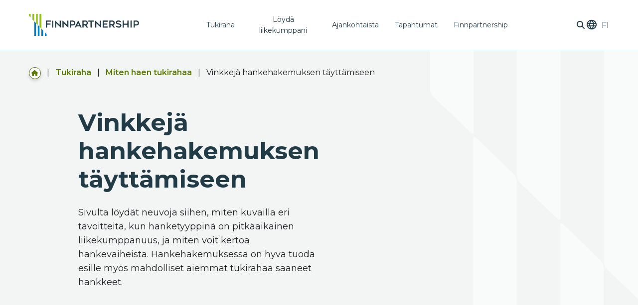

--- FILE ---
content_type: text/html; charset=UTF-8
request_url: https://finnpartnership.fi/tukiraha/miten-haen-tukirahaa/vinkkeja-hankehakemuksen-tayttamiseen/
body_size: 22651
content:
<!DOCTYPE html>
<html lang="fi" class="no-js">

<head> <script type="text/javascript">
/* <![CDATA[ */
var gform;gform||(document.addEventListener("gform_main_scripts_loaded",function(){gform.scriptsLoaded=!0}),document.addEventListener("gform/theme/scripts_loaded",function(){gform.themeScriptsLoaded=!0}),window.addEventListener("DOMContentLoaded",function(){gform.domLoaded=!0}),gform={domLoaded:!1,scriptsLoaded:!1,themeScriptsLoaded:!1,isFormEditor:()=>"function"==typeof InitializeEditor,callIfLoaded:function(o){return!(!gform.domLoaded||!gform.scriptsLoaded||!gform.themeScriptsLoaded&&!gform.isFormEditor()||(gform.isFormEditor()&&console.warn("The use of gform.initializeOnLoaded() is deprecated in the form editor context and will be removed in Gravity Forms 3.1."),o(),0))},initializeOnLoaded:function(o){gform.callIfLoaded(o)||(document.addEventListener("gform_main_scripts_loaded",()=>{gform.scriptsLoaded=!0,gform.callIfLoaded(o)}),document.addEventListener("gform/theme/scripts_loaded",()=>{gform.themeScriptsLoaded=!0,gform.callIfLoaded(o)}),window.addEventListener("DOMContentLoaded",()=>{gform.domLoaded=!0,gform.callIfLoaded(o)}))},hooks:{action:{},filter:{}},addAction:function(o,r,e,t){gform.addHook("action",o,r,e,t)},addFilter:function(o,r,e,t){gform.addHook("filter",o,r,e,t)},doAction:function(o){gform.doHook("action",o,arguments)},applyFilters:function(o){return gform.doHook("filter",o,arguments)},removeAction:function(o,r){gform.removeHook("action",o,r)},removeFilter:function(o,r,e){gform.removeHook("filter",o,r,e)},addHook:function(o,r,e,t,n){null==gform.hooks[o][r]&&(gform.hooks[o][r]=[]);var d=gform.hooks[o][r];null==n&&(n=r+"_"+d.length),gform.hooks[o][r].push({tag:n,callable:e,priority:t=null==t?10:t})},doHook:function(r,o,e){var t;if(e=Array.prototype.slice.call(e,1),null!=gform.hooks[r][o]&&((o=gform.hooks[r][o]).sort(function(o,r){return o.priority-r.priority}),o.forEach(function(o){"function"!=typeof(t=o.callable)&&(t=window[t]),"action"==r?t.apply(null,e):e[0]=t.apply(null,e)})),"filter"==r)return e[0]},removeHook:function(o,r,t,n){var e;null!=gform.hooks[o][r]&&(e=(e=gform.hooks[o][r]).filter(function(o,r,e){return!!(null!=n&&n!=o.tag||null!=t&&t!=o.priority)}),gform.hooks[o][r]=e)}});
/* ]]> */
</script>

    	<script id="CookieConsent" src="https://policy.app.cookieinformation.com/uc.js" data-culture="fi" type="text/javascript" data-gcm-enabled="2.0"></script>
    <meta name="viewport" content="width=device-width, initial-scale=1">
    <link rel="profile" href="http://gmpg.org/xfn/11">

        <meta name='robots' content='index, follow, max-image-preview:large, max-snippet:-1, max-video-preview:-1' />

	<!-- This site is optimized with the Yoast SEO plugin v26.7 - https://yoast.com/wordpress/plugins/seo/ -->
	<title>Vinkkejä hankehakemuksen täyttämiseen - Finnpartnership</title>
	<meta name="description" content="Sivulta löydät neuvoja siihen, miten kuvailla eri tavoitteita, kun hanketyyppinä on pitkäaikainen liikekumppanuus, ja miten voit kertoa hankevaiheista." />
	<link rel="canonical" href="https://finnpartnership.fi/tukiraha/miten-haen-tukirahaa/vinkkeja-hankehakemuksen-tayttamiseen/" />
	<meta property="og:locale" content="fi_FI" />
	<meta property="og:type" content="article" />
	<meta property="og:title" content="Vinkkejä hankehakemuksen täyttämiseen" />
	<meta property="og:description" content="Sivulta löydät neuvoja siihen, miten kuvailla eri tavoitteita, kun hanketyyppinä on pitkäaikainen liikekumppanuus, ja miten voit kertoa hankevaiheista. Hankehakemuksessa on hyvä tuoda esille myös mahdolliset aiemmat tukirahaa saaneet hankkeet." />
	<meta property="og:url" content="https://finnpartnership.fi/tukiraha/miten-haen-tukirahaa/vinkkeja-hankehakemuksen-tayttamiseen/" />
	<meta property="og:site_name" content="Finnpartnership" />
	<meta property="article:modified_time" content="2025-04-01T07:54:48+00:00" />
	<meta property="og:image" content="https://finnpartnership.fi/wp-content/uploads/2024/02/News_vinkkeja-hakemukseen.jpg" />
	<meta property="og:image:width" content="1366" />
	<meta property="og:image:height" content="777" />
	<meta property="og:image:type" content="image/jpeg" />
	<meta name="twitter:card" content="summary_large_image" />
	<script type="application/ld+json" class="yoast-schema-graph">{"@context":"https://schema.org","@graph":[{"@type":"WebPage","@id":"https://finnpartnership.fi/tukiraha/miten-haen-tukirahaa/vinkkeja-hankehakemuksen-tayttamiseen/","url":"https://finnpartnership.fi/tukiraha/miten-haen-tukirahaa/vinkkeja-hankehakemuksen-tayttamiseen/","name":"Vinkkejä hankehakemuksen täyttämiseen - Finnpartnership","isPartOf":{"@id":"https://finnpartnership.fi/#website"},"primaryImageOfPage":{"@id":"https://finnpartnership.fi/tukiraha/miten-haen-tukirahaa/vinkkeja-hankehakemuksen-tayttamiseen/#primaryimage"},"image":{"@id":"https://finnpartnership.fi/tukiraha/miten-haen-tukirahaa/vinkkeja-hankehakemuksen-tayttamiseen/#primaryimage"},"thumbnailUrl":"https://finnpartnership.fi/wp-content/uploads/2024/02/News_vinkkeja-hakemukseen.jpg","datePublished":"2023-11-10T12:40:30+00:00","dateModified":"2025-04-01T07:54:48+00:00","description":"Sivulta löydät neuvoja siihen, miten kuvailla eri tavoitteita, kun hanketyyppinä on pitkäaikainen liikekumppanuus, ja miten voit kertoa hankevaiheista.","breadcrumb":{"@id":"https://finnpartnership.fi/tukiraha/miten-haen-tukirahaa/vinkkeja-hankehakemuksen-tayttamiseen/#breadcrumb"},"inLanguage":"fi","potentialAction":[{"@type":"ReadAction","target":["https://finnpartnership.fi/tukiraha/miten-haen-tukirahaa/vinkkeja-hankehakemuksen-tayttamiseen/"]}]},{"@type":"ImageObject","inLanguage":"fi","@id":"https://finnpartnership.fi/tukiraha/miten-haen-tukirahaa/vinkkeja-hankehakemuksen-tayttamiseen/#primaryimage","url":"https://finnpartnership.fi/wp-content/uploads/2024/02/News_vinkkeja-hakemukseen.jpg","contentUrl":"https://finnpartnership.fi/wp-content/uploads/2024/02/News_vinkkeja-hakemukseen.jpg","width":1366,"height":777,"caption":"Mongolia"},{"@type":"BreadcrumbList","@id":"https://finnpartnership.fi/tukiraha/miten-haen-tukirahaa/vinkkeja-hankehakemuksen-tayttamiseen/#breadcrumb","itemListElement":[{"@type":"ListItem","position":1,"name":"Etusivu","item":"https://finnpartnership.fi/"},{"@type":"ListItem","position":2,"name":"Tukiraha","item":"https://finnpartnership.fi/tukiraha/"},{"@type":"ListItem","position":3,"name":"Miten haen tukirahaa","item":"https://finnpartnership.fi/tukiraha/miten-haen-tukirahaa/"},{"@type":"ListItem","position":4,"name":"Vinkkejä hankehakemuksen täyttämiseen"}]},{"@type":"WebSite","@id":"https://finnpartnership.fi/#website","url":"https://finnpartnership.fi/","name":"Finnpartnership","description":"","publisher":{"@id":"https://finnpartnership.fi/#organization"},"potentialAction":[{"@type":"SearchAction","target":{"@type":"EntryPoint","urlTemplate":"https://finnpartnership.fi/?s={search_term_string}"},"query-input":{"@type":"PropertyValueSpecification","valueRequired":true,"valueName":"search_term_string"}}],"inLanguage":"fi"},{"@type":"Organization","@id":"https://finnpartnership.fi/#organization","name":"Finnpartnership","url":"https://finnpartnership.fi/","logo":{"@type":"ImageObject","inLanguage":"fi","@id":"https://finnpartnership.fi/#/schema/logo/image/","url":"https://finnpartnership.fi/wp-content/uploads/2023/09/Finnpartnership-logo_vaaka_RGB.svg","contentUrl":"https://finnpartnership.fi/wp-content/uploads/2023/09/Finnpartnership-logo_vaaka_RGB.svg","width":221,"height":43,"caption":"Finnpartnership"},"image":{"@id":"https://finnpartnership.fi/#/schema/logo/image/"}}]}</script>
	<!-- / Yoast SEO plugin. -->


<link rel='dns-prefetch' href='//kit.fontawesome.com' />
<link rel='dns-prefetch' href='//www.google.com' />
<link rel="alternate" type="application/rss+xml" title="Finnpartnership &raquo; syöte" href="https://finnpartnership.fi/feed/" />
<link rel="alternate" type="application/rss+xml" title="Finnpartnership &raquo; kommenttien syöte" href="https://finnpartnership.fi/comments/feed/" />
<link rel="alternate" title="oEmbed (JSON)" type="application/json+oembed" href="https://finnpartnership.fi/wp-json/oembed/1.0/embed?url=https%3A%2F%2Ffinnpartnership.fi%2Ftukiraha%2Fmiten-haen-tukirahaa%2Fvinkkeja-hankehakemuksen-tayttamiseen%2F" />
<link rel="alternate" title="oEmbed (XML)" type="text/xml+oembed" href="https://finnpartnership.fi/wp-json/oembed/1.0/embed?url=https%3A%2F%2Ffinnpartnership.fi%2Ftukiraha%2Fmiten-haen-tukirahaa%2Fvinkkeja-hankehakemuksen-tayttamiseen%2F&#038;format=xml" />
<style id='wp-img-auto-sizes-contain-inline-css' type='text/css'>
img:is([sizes=auto i],[sizes^="auto," i]){contain-intrinsic-size:3000px 1500px}
/*# sourceURL=wp-img-auto-sizes-contain-inline-css */
</style>

<link rel='stylesheet' id='block-accordion-style-css' href='https://finnpartnership.fi/wp-content/themes/finnpartnership/dist/stylesheets/components/accordion-style.css?ver=1701760864' type='text/css' media='all' />
<link rel='stylesheet' id='block-hero-50-50-style-css' href='https://finnpartnership.fi/wp-content/themes/finnpartnership/dist/stylesheets/components/hero-50-50-style.css?ver=1706179179' type='text/css' media='all' />
<style id='wp-emoji-styles-inline-css' type='text/css'>

	img.wp-smiley, img.emoji {
		display: inline !important;
		border: none !important;
		box-shadow: none !important;
		height: 1em !important;
		width: 1em !important;
		margin: 0 0.07em !important;
		vertical-align: -0.1em !important;
		background: none !important;
		padding: 0 !important;
	}
/*# sourceURL=wp-emoji-styles-inline-css */
</style>
<link rel='stylesheet' id='wp-block-library-css' href='https://finnpartnership.fi/wp-includes/css/dist/block-library/style.min.css?ver=6.9' type='text/css' media='all' />
<style id='wp-block-heading-inline-css' type='text/css'>
h1:where(.wp-block-heading).has-background,h2:where(.wp-block-heading).has-background,h3:where(.wp-block-heading).has-background,h4:where(.wp-block-heading).has-background,h5:where(.wp-block-heading).has-background,h6:where(.wp-block-heading).has-background{padding:1.25em 2.375em}h1.has-text-align-left[style*=writing-mode]:where([style*=vertical-lr]),h1.has-text-align-right[style*=writing-mode]:where([style*=vertical-rl]),h2.has-text-align-left[style*=writing-mode]:where([style*=vertical-lr]),h2.has-text-align-right[style*=writing-mode]:where([style*=vertical-rl]),h3.has-text-align-left[style*=writing-mode]:where([style*=vertical-lr]),h3.has-text-align-right[style*=writing-mode]:where([style*=vertical-rl]),h4.has-text-align-left[style*=writing-mode]:where([style*=vertical-lr]),h4.has-text-align-right[style*=writing-mode]:where([style*=vertical-rl]),h5.has-text-align-left[style*=writing-mode]:where([style*=vertical-lr]),h5.has-text-align-right[style*=writing-mode]:where([style*=vertical-rl]),h6.has-text-align-left[style*=writing-mode]:where([style*=vertical-lr]),h6.has-text-align-right[style*=writing-mode]:where([style*=vertical-rl]){rotate:180deg}
/*# sourceURL=https://finnpartnership.fi/wp-includes/blocks/heading/style.min.css */
</style>
<style id='wp-block-paragraph-inline-css' type='text/css'>
.is-small-text{font-size:.875em}.is-regular-text{font-size:1em}.is-large-text{font-size:2.25em}.is-larger-text{font-size:3em}.has-drop-cap:not(:focus):first-letter{float:left;font-size:8.4em;font-style:normal;font-weight:100;line-height:.68;margin:.05em .1em 0 0;text-transform:uppercase}body.rtl .has-drop-cap:not(:focus):first-letter{float:none;margin-left:.1em}p.has-drop-cap.has-background{overflow:hidden}:root :where(p.has-background){padding:1.25em 2.375em}:where(p.has-text-color:not(.has-link-color)) a{color:inherit}p.has-text-align-left[style*="writing-mode:vertical-lr"],p.has-text-align-right[style*="writing-mode:vertical-rl"]{rotate:180deg}
/*# sourceURL=https://finnpartnership.fi/wp-includes/blocks/paragraph/style.min.css */
</style>
<style id='global-styles-inline-css' type='text/css'>
:root{--wp--preset--aspect-ratio--square: 1;--wp--preset--aspect-ratio--4-3: 4/3;--wp--preset--aspect-ratio--3-4: 3/4;--wp--preset--aspect-ratio--3-2: 3/2;--wp--preset--aspect-ratio--2-3: 2/3;--wp--preset--aspect-ratio--16-9: 16/9;--wp--preset--aspect-ratio--9-16: 9/16;--wp--preset--color--black: #213c47;--wp--preset--color--cyan-bluish-gray: #abb8c3;--wp--preset--color--white: #ffffff;--wp--preset--color--pale-pink: #f78da7;--wp--preset--color--vivid-red: #cf2e2e;--wp--preset--color--luminous-vivid-orange: #ff6900;--wp--preset--color--luminous-vivid-amber: #fcb900;--wp--preset--color--light-green-cyan: #7bdcb5;--wp--preset--color--vivid-green-cyan: #00d084;--wp--preset--color--pale-cyan-blue: #8ed1fc;--wp--preset--color--vivid-cyan-blue: #0693e3;--wp--preset--color--vivid-purple: #9b51e0;--wp--preset--gradient--vivid-cyan-blue-to-vivid-purple: linear-gradient(135deg,rgb(6,147,227) 0%,rgb(155,81,224) 100%);--wp--preset--gradient--light-green-cyan-to-vivid-green-cyan: linear-gradient(135deg,rgb(122,220,180) 0%,rgb(0,208,130) 100%);--wp--preset--gradient--luminous-vivid-amber-to-luminous-vivid-orange: linear-gradient(135deg,rgb(252,185,0) 0%,rgb(255,105,0) 100%);--wp--preset--gradient--luminous-vivid-orange-to-vivid-red: linear-gradient(135deg,rgb(255,105,0) 0%,rgb(207,46,46) 100%);--wp--preset--gradient--very-light-gray-to-cyan-bluish-gray: linear-gradient(135deg,rgb(238,238,238) 0%,rgb(169,184,195) 100%);--wp--preset--gradient--cool-to-warm-spectrum: linear-gradient(135deg,rgb(74,234,220) 0%,rgb(151,120,209) 20%,rgb(207,42,186) 40%,rgb(238,44,130) 60%,rgb(251,105,98) 80%,rgb(254,248,76) 100%);--wp--preset--gradient--blush-light-purple: linear-gradient(135deg,rgb(255,206,236) 0%,rgb(152,150,240) 100%);--wp--preset--gradient--blush-bordeaux: linear-gradient(135deg,rgb(254,205,165) 0%,rgb(254,45,45) 50%,rgb(107,0,62) 100%);--wp--preset--gradient--luminous-dusk: linear-gradient(135deg,rgb(255,203,112) 0%,rgb(199,81,192) 50%,rgb(65,88,208) 100%);--wp--preset--gradient--pale-ocean: linear-gradient(135deg,rgb(255,245,203) 0%,rgb(182,227,212) 50%,rgb(51,167,181) 100%);--wp--preset--gradient--electric-grass: linear-gradient(135deg,rgb(202,248,128) 0%,rgb(113,206,126) 100%);--wp--preset--gradient--midnight: linear-gradient(135deg,rgb(2,3,129) 0%,rgb(40,116,252) 100%);--wp--preset--font-size--small: 13px;--wp--preset--font-size--medium: 20px;--wp--preset--font-size--large: 36px;--wp--preset--font-size--x-large: 42px;--wp--preset--spacing--20: 0.44rem;--wp--preset--spacing--30: 0.67rem;--wp--preset--spacing--40: 1rem;--wp--preset--spacing--50: 1.5rem;--wp--preset--spacing--60: 2.25rem;--wp--preset--spacing--70: 3.38rem;--wp--preset--spacing--80: 5.06rem;--wp--preset--shadow--natural: 6px 6px 9px rgba(0, 0, 0, 0.2);--wp--preset--shadow--deep: 12px 12px 50px rgba(0, 0, 0, 0.4);--wp--preset--shadow--sharp: 6px 6px 0px rgba(0, 0, 0, 0.2);--wp--preset--shadow--outlined: 6px 6px 0px -3px rgb(255, 255, 255), 6px 6px rgb(0, 0, 0);--wp--preset--shadow--crisp: 6px 6px 0px rgb(0, 0, 0);}:root { --wp--style--global--content-size: 622px;--wp--style--global--wide-size: 840px; }:where(body) { margin: 0; }.wp-site-blocks > .alignleft { float: left; margin-right: 2em; }.wp-site-blocks > .alignright { float: right; margin-left: 2em; }.wp-site-blocks > .aligncenter { justify-content: center; margin-left: auto; margin-right: auto; }:where(.is-layout-flex){gap: 0.5em;}:where(.is-layout-grid){gap: 0.5em;}.is-layout-flow > .alignleft{float: left;margin-inline-start: 0;margin-inline-end: 2em;}.is-layout-flow > .alignright{float: right;margin-inline-start: 2em;margin-inline-end: 0;}.is-layout-flow > .aligncenter{margin-left: auto !important;margin-right: auto !important;}.is-layout-constrained > .alignleft{float: left;margin-inline-start: 0;margin-inline-end: 2em;}.is-layout-constrained > .alignright{float: right;margin-inline-start: 2em;margin-inline-end: 0;}.is-layout-constrained > .aligncenter{margin-left: auto !important;margin-right: auto !important;}.is-layout-constrained > :where(:not(.alignleft):not(.alignright):not(.alignfull)){max-width: var(--wp--style--global--content-size);margin-left: auto !important;margin-right: auto !important;}.is-layout-constrained > .alignwide{max-width: var(--wp--style--global--wide-size);}body .is-layout-flex{display: flex;}.is-layout-flex{flex-wrap: wrap;align-items: center;}.is-layout-flex > :is(*, div){margin: 0;}body .is-layout-grid{display: grid;}.is-layout-grid > :is(*, div){margin: 0;}body{font-size: 1rem;line-height: 1.6;padding-top: 0px;padding-right: 0px;padding-bottom: 0px;padding-left: 0px;}a:where(:not(.wp-element-button)){text-decoration: underline;}:root :where(.wp-element-button, .wp-block-button__link){background-color: #32373c;border-width: 0;color: #fff;font-family: inherit;font-size: inherit;font-style: inherit;font-weight: inherit;letter-spacing: inherit;line-height: inherit;padding-top: calc(0.667em + 2px);padding-right: calc(1.333em + 2px);padding-bottom: calc(0.667em + 2px);padding-left: calc(1.333em + 2px);text-decoration: none;text-transform: inherit;}.has-black-color{color: var(--wp--preset--color--black) !important;}.has-cyan-bluish-gray-color{color: var(--wp--preset--color--cyan-bluish-gray) !important;}.has-white-color{color: var(--wp--preset--color--white) !important;}.has-pale-pink-color{color: var(--wp--preset--color--pale-pink) !important;}.has-vivid-red-color{color: var(--wp--preset--color--vivid-red) !important;}.has-luminous-vivid-orange-color{color: var(--wp--preset--color--luminous-vivid-orange) !important;}.has-luminous-vivid-amber-color{color: var(--wp--preset--color--luminous-vivid-amber) !important;}.has-light-green-cyan-color{color: var(--wp--preset--color--light-green-cyan) !important;}.has-vivid-green-cyan-color{color: var(--wp--preset--color--vivid-green-cyan) !important;}.has-pale-cyan-blue-color{color: var(--wp--preset--color--pale-cyan-blue) !important;}.has-vivid-cyan-blue-color{color: var(--wp--preset--color--vivid-cyan-blue) !important;}.has-vivid-purple-color{color: var(--wp--preset--color--vivid-purple) !important;}.has-black-background-color{background-color: var(--wp--preset--color--black) !important;}.has-cyan-bluish-gray-background-color{background-color: var(--wp--preset--color--cyan-bluish-gray) !important;}.has-white-background-color{background-color: var(--wp--preset--color--white) !important;}.has-pale-pink-background-color{background-color: var(--wp--preset--color--pale-pink) !important;}.has-vivid-red-background-color{background-color: var(--wp--preset--color--vivid-red) !important;}.has-luminous-vivid-orange-background-color{background-color: var(--wp--preset--color--luminous-vivid-orange) !important;}.has-luminous-vivid-amber-background-color{background-color: var(--wp--preset--color--luminous-vivid-amber) !important;}.has-light-green-cyan-background-color{background-color: var(--wp--preset--color--light-green-cyan) !important;}.has-vivid-green-cyan-background-color{background-color: var(--wp--preset--color--vivid-green-cyan) !important;}.has-pale-cyan-blue-background-color{background-color: var(--wp--preset--color--pale-cyan-blue) !important;}.has-vivid-cyan-blue-background-color{background-color: var(--wp--preset--color--vivid-cyan-blue) !important;}.has-vivid-purple-background-color{background-color: var(--wp--preset--color--vivid-purple) !important;}.has-black-border-color{border-color: var(--wp--preset--color--black) !important;}.has-cyan-bluish-gray-border-color{border-color: var(--wp--preset--color--cyan-bluish-gray) !important;}.has-white-border-color{border-color: var(--wp--preset--color--white) !important;}.has-pale-pink-border-color{border-color: var(--wp--preset--color--pale-pink) !important;}.has-vivid-red-border-color{border-color: var(--wp--preset--color--vivid-red) !important;}.has-luminous-vivid-orange-border-color{border-color: var(--wp--preset--color--luminous-vivid-orange) !important;}.has-luminous-vivid-amber-border-color{border-color: var(--wp--preset--color--luminous-vivid-amber) !important;}.has-light-green-cyan-border-color{border-color: var(--wp--preset--color--light-green-cyan) !important;}.has-vivid-green-cyan-border-color{border-color: var(--wp--preset--color--vivid-green-cyan) !important;}.has-pale-cyan-blue-border-color{border-color: var(--wp--preset--color--pale-cyan-blue) !important;}.has-vivid-cyan-blue-border-color{border-color: var(--wp--preset--color--vivid-cyan-blue) !important;}.has-vivid-purple-border-color{border-color: var(--wp--preset--color--vivid-purple) !important;}.has-vivid-cyan-blue-to-vivid-purple-gradient-background{background: var(--wp--preset--gradient--vivid-cyan-blue-to-vivid-purple) !important;}.has-light-green-cyan-to-vivid-green-cyan-gradient-background{background: var(--wp--preset--gradient--light-green-cyan-to-vivid-green-cyan) !important;}.has-luminous-vivid-amber-to-luminous-vivid-orange-gradient-background{background: var(--wp--preset--gradient--luminous-vivid-amber-to-luminous-vivid-orange) !important;}.has-luminous-vivid-orange-to-vivid-red-gradient-background{background: var(--wp--preset--gradient--luminous-vivid-orange-to-vivid-red) !important;}.has-very-light-gray-to-cyan-bluish-gray-gradient-background{background: var(--wp--preset--gradient--very-light-gray-to-cyan-bluish-gray) !important;}.has-cool-to-warm-spectrum-gradient-background{background: var(--wp--preset--gradient--cool-to-warm-spectrum) !important;}.has-blush-light-purple-gradient-background{background: var(--wp--preset--gradient--blush-light-purple) !important;}.has-blush-bordeaux-gradient-background{background: var(--wp--preset--gradient--blush-bordeaux) !important;}.has-luminous-dusk-gradient-background{background: var(--wp--preset--gradient--luminous-dusk) !important;}.has-pale-ocean-gradient-background{background: var(--wp--preset--gradient--pale-ocean) !important;}.has-electric-grass-gradient-background{background: var(--wp--preset--gradient--electric-grass) !important;}.has-midnight-gradient-background{background: var(--wp--preset--gradient--midnight) !important;}.has-small-font-size{font-size: var(--wp--preset--font-size--small) !important;}.has-medium-font-size{font-size: var(--wp--preset--font-size--medium) !important;}.has-large-font-size{font-size: var(--wp--preset--font-size--large) !important;}.has-x-large-font-size{font-size: var(--wp--preset--font-size--x-large) !important;}
/*# sourceURL=global-styles-inline-css */
</style>

<link rel='stylesheet' id='screen-stylesheet-css' href='https://finnpartnership.fi/wp-content/themes/finnpartnership/dist/stylesheets/screen.css?ver=1747218089' type='text/css' media='all' />
<link rel='stylesheet' id='print-stylesheet-css' href='https://finnpartnership.fi/wp-content/themes/finnpartnership/dist/stylesheets/print.css?ver=1747218089' type='text/css' media='print' />
<script type="text/javascript" id="wpml-cookie-js-extra">
/* <![CDATA[ */
var wpml_cookies = {"wp-wpml_current_language":{"value":"fi","expires":1,"path":"/"}};
var wpml_cookies = {"wp-wpml_current_language":{"value":"fi","expires":1,"path":"/"}};
//# sourceURL=wpml-cookie-js-extra
/* ]]> */
</script>
<script type="text/javascript" src="https://finnpartnership.fi/wp-content/plugins/sitepress-multilingual-cms/res/js/cookies/language-cookie.js?ver=486900" id="wpml-cookie-js" defer="defer" data-wp-strategy="defer"></script>
<script type="text/javascript" src="https://finnpartnership.fi/wp-includes/js/jquery/jquery.min.js?ver=3.7.1" id="jquery-core-js"></script>
<script type="text/javascript" src="https://finnpartnership.fi/wp-includes/js/jquery/jquery-migrate.min.js?ver=3.4.1" id="jquery-migrate-js"></script>
<link rel="https://api.w.org/" href="https://finnpartnership.fi/wp-json/" /><link rel="alternate" title="JSON" type="application/json" href="https://finnpartnership.fi/wp-json/wp/v2/pages/7980" /><link rel="EditURI" type="application/rsd+xml" title="RSD" href="https://finnpartnership.fi/xmlrpc.php?rsd" />
<meta name="generator" content="WordPress 6.9" />
<link rel='shortlink' href='https://finnpartnership.fi/?p=7980' />
<meta name="generator" content="WPML ver:4.8.6 stt:1,18,50;" />
<script>(function(html){html.className = html.className.replace(/\bno-js\b/,'js')})(document.documentElement);</script>

        <!-- The initial config of Consent Mode -->
        <script type="text/javascript">
            window.dataLayer = window.dataLayer || [];
            function gtag() {
                dataLayer.push(arguments);
            }
            gtag('consent', 'default', {
                'ad_storage': 'denied',
                'ad_user_data': 'denied',
                'ad_personalization': 'denied',
                'analytics_storage': 'denied',
                'wait_for_update': 500
            });
            gtag('set', 'ads_data_redaction', true);
        </script>

<!-- Google Tag Manager -->
<script>(function(w,d,s,l,i){w[l]=w[l]||[];w[l].push({'gtm.start':
new Date().getTime(),event:'gtm.js'});var f=d.getElementsByTagName(s)[0],
j=d.createElement(s),dl=l!='dataLayer'?'&l='+l:'';j.async=true;j.src=
'https://www.googletagmanager.com/gtm.js?id='+i+dl;f.parentNode.insertBefore(j,f);
})(window,document,'script','dataLayer','GTM-N487K4HG');</script>
<!-- End Google Tag Manager -->

<link rel="icon" href="https://finnpartnership.fi/wp-content/uploads/2023/12/favicon.png" sizes="32x32" />
<link rel="icon" href="https://finnpartnership.fi/wp-content/uploads/2023/12/favicon.png" sizes="192x192" />
<link rel="apple-touch-icon" href="https://finnpartnership.fi/wp-content/uploads/2023/12/favicon.png" />
<meta name="msapplication-TileImage" content="https://finnpartnership.fi/wp-content/uploads/2023/12/favicon.png" />

</head>

<body class="wp-singular page-template-default page page-id-7980 page-child parent-pageid-1624 wp-custom-logo wp-theme-finnpartnership">
    
                <!-- Google Tag Manager (noscript) -->
            <noscript><iframe src="https://www.googletagmanager.com/ns.html?id=GTM-N487K4HG" height="0" width="0" style="display:none;visibility:hidden"></iframe></noscript>
            <!-- End Google Tag Manager (noscript) -->
        <a href="#content" class="screen-reader-shortcut button">Siirry sisältöön</a>
    <header id="masthead" class="site-header" role="banner">
        <div class="wrapper-header-main">
            <div class="site-header-main container-xl">
                <div class="site-branding">
    <a href="https://finnpartnership.fi/" class="custom-logo-link" rel="home"><img width="221" height="43" src="https://finnpartnership.fi/wp-content/uploads/2023/09/Finnpartnership-logo_vaaka_RGB.svg" class="custom-logo" alt="Finnpartnership" decoding="async" /></a></div><!-- .site-branding -->                <div class="nav-primary">
    <button class="hamburger hamburger--collapse" type="button" aria-expanded="false" aria-label="Avaa päävalikko">
        <span class="hamburger-box">
            <span class="hamburger-inner"></span>
        </span>
    </button>
    <div id="site-header-menu" class="site-header-menu">
        <div class="menu-container">
            <nav id="site-navigation" class="main-navigation" role="navigation"
                aria-label="Päävalikko">
                <div class="menu-main-menu-container"><ul id="menu-main-menu" class="primary-menu">
<li  class=" menu-item menu-item-type-post_type menu-item-object-page current-page-ancestor menu-item-has-children"><a href="https://finnpartnership.fi/tukiraha/" >Tukiraha</a>
<button aria-expanded="false" class="sub-menu-toggle" aria-label="Avaa alavalikko"></button><ul class="sub-menu">
<li  class=" menu-item menu-item-type-post_type menu-item-object-page menu-item-has-children"><a href="https://finnpartnership.fi/tukiraha/mihin-haen-tukirahaa/" >Mihin haen tukirahaa</a>
<button aria-expanded="false" class="sub-menu-toggle" aria-label="Avaa alavalikko"></button><ul class="sub-menu">
<li  class=" menu-item menu-item-type-post_type menu-item-object-page"><a href="https://finnpartnership.fi/tukiraha/mihin-haen-tukirahaa/tuen-maara-ja-maksaminen/" >Tuen määrä ja kohdemaat</a></li></ul></li>
<li  class=" menu-item menu-item-type-post_type menu-item-object-page current-page-ancestor menu-item-has-children"><a href="https://finnpartnership.fi/tukiraha/miten-haen-tukirahaa/" >Miten haen tukirahaa</a>
<button aria-expanded="false" class="sub-menu-toggle" aria-label="Avaa alavalikko"></button><ul class="sub-menu">
<li  class=" menu-item menu-item-type-post_type menu-item-object-page"><a href="https://finnpartnership.fi/tukiraha/miten-haen-tukirahaa/hakuohjeet-ja-lomakkeet/" >Hakuohjeet ja -lomakkeet</a></li>
<li  class=" menu-item menu-item-type-post_type menu-item-object-page"><a href="https://finnpartnership.fi/tukiraha/miten-haen-tukirahaa/hakemustyopajat/" >Hakemustyöpajat</a></li>
<li  class=" menu-item menu-item-type-post_type menu-item-object-page"><a href="https://finnpartnership.fi/tukiraha/miten-haen-tukirahaa/yleisimmat-virheet/" >Yleisimmät virheet</a></li></ul></li>
<li  class=" menu-item menu-item-type-post_type menu-item-object-page menu-item-has-children"><a href="https://finnpartnership.fi/tukiraha/tukirahan-myontamisen-jalkeen/" >Tukirahan myöntämisen jälkeen</a>
<button aria-expanded="false" class="sub-menu-toggle" aria-label="Avaa alavalikko"></button><ul class="sub-menu">
<li  class=" menu-item menu-item-type-post_type menu-item-object-page"><a href="https://finnpartnership.fi/tukiraha/tukirahan-myontamisen-jalkeen/tukirahan-maksaminen-ja-raportointiohjeet/" >Tukirahan maksaminen ja raportointiohjeet</a></li></ul></li>
<li  class=" menu-item menu-item-type-post_type menu-item-object-page menu-item-has-children"><a href="https://finnpartnership.fi/tukiraha/hankkeen-tukipalvelut/" >Hankkeen tukipalvelut</a>
<button aria-expanded="false" class="sub-menu-toggle" aria-label="Avaa alavalikko"></button><ul class="sub-menu">
<li  class=" menu-item menu-item-type-post_type menu-item-object-page"><a href="https://finnpartnership.fi/tukiraha/hankkeen-tukipalvelut/kontaktikartat/" >Kontaktikartat</a></li>
<li  class=" menu-item menu-item-type-post_type menu-item-object-page"><a href="https://finnpartnership.fi/tukiraha/hankkeen-tukipalvelut/konsultointipalvelu/" >Konsultointipalvelu</a></li></ul></li>
<li  class=" menu-item menu-item-type-post_type menu-item-object-page"><a href="https://finnpartnership.fi/tukiraha/innovaatiorahoitus/" >Innovaatiorahoitus</a></li>
<li  class=" menu-item menu-item-type-post_type menu-item-object-page"><a href="https://finnpartnership.fi/tukiraha/pilotointi-oda-kelpoisen-kansainvalisen-jarjeston-kanssa/" >Pilotointi kansainvälisen järjestön kanssa</a></li>
<li  class=" menu-item menu-item-type-post_type menu-item-object-page menu-item-has-children"><a href="https://finnpartnership.fi/tukiraha/kampanjat/" >Kampanjat</a>
<button aria-expanded="false" class="sub-menu-toggle" aria-label="Avaa alavalikko"></button><ul class="sub-menu">
<li  class=" menu-item menu-item-type-post_type menu-item-object-page"><a href="https://finnpartnership.fi/tukiraha/kampanjat/ukraina/" >Ukraina</a></li>
<li  class=" menu-item menu-item-type-post_type menu-item-object-page"><a href="https://finnpartnership.fi/tukiraha/kampanjat/global-gateway/" >Global Gateway</a></li>
<li  class=" menu-item menu-item-type-post_type menu-item-object-page"><a href="https://finnpartnership.fi/tukiraha/kampanjat/konsortiot/" >Konsortiot</a></li></ul></li>
<li  class=" menu-item menu-item-type-post_type menu-item-object-page"><a href="https://finnpartnership.fi/tukiraha/ukk/" >UKK</a></li></ul></li>
<li  class=" menu-item menu-item-type-post_type menu-item-object-page menu-item-has-children"><a href="https://finnpartnership.fi/loyda-liikekumppani/" >Löydä liikekumppani</a>
<button aria-expanded="false" class="sub-menu-toggle" aria-label="Avaa alavalikko"></button><ul class="sub-menu">
<li  class=" menu-item menu-item-type-custom menu-item-object-custom"><a href="https://finnpartnership.fi/en/find-a-business-partner/matchmaking-companies/" >Selaa yrityksiä</a></li>
<li  class=" menu-item menu-item-type-post_type menu-item-object-page menu-item-has-children"><a href="https://finnpartnership.fi/loyda-liikekumppani/b2b-matchmaking-tapahtumat/" >B2B Matchmaking tapahtumat</a>
<button aria-expanded="false" class="sub-menu-toggle" aria-label="Avaa alavalikko"></button><ul class="sub-menu">
<li  class=" menu-item menu-item-type-post_type menu-item-object-page"><a href="https://finnpartnership.fi/loyda-liikekumppani/b2b-matchmaking-tapahtumat/doing-business-with-finland-seminaarit/" >Doing Business with Finland -seminaarit</a></li>
<li  class=" menu-item menu-item-type-post_type menu-item-object-page"><a href="https://finnpartnership.fi/loyda-liikekumppani/b2b-matchmaking-tapahtumat/sdg-booster-tyopajat/" >SDG Booster -työpajat</a></li>
<li  class=" menu-item menu-item-type-post_type menu-item-object-page"><a href="https://finnpartnership.fi/loyda-liikekumppani/b2b-matchmaking-tapahtumat/team-finland-messuosastot/" >Team Finland -messuosastot</a></li></ul></li></ul></li>
<li  class=" menu-item menu-item-type-post_type menu-item-object-page"><a href="https://finnpartnership.fi/ajankohtaista/" >Ajankohtaista</a></li>
<li  class=" menu-item menu-item-type-post_type menu-item-object-page"><a href="https://finnpartnership.fi/tapahtumat/" >Tapahtumat</a></li>
<li  class=" menu-item menu-item-type-post_type menu-item-object-page menu-item-has-children"><a href="https://finnpartnership.fi/finnpartnership/" >Finnpartnership</a>
<button aria-expanded="false" class="sub-menu-toggle" aria-label="Avaa alavalikko"></button><ul class="sub-menu">
<li  class=" menu-item menu-item-type-post_type menu-item-object-page"><a href="https://finnpartnership.fi/finnpartnership/kehitysvaikutukset-liiketoiminnassa/" >Kehitysvaikutukset liiketoiminnassa</a></li>
<li  class=" menu-item menu-item-type-post_type menu-item-object-page"><a href="https://finnpartnership.fi/finnpartnership/raportit-ja-esitteet/" >Raportit ja esitteet</a></li>
<li  class=" menu-item menu-item-type-post_type menu-item-object-page"><a href="https://finnpartnership.fi/finnpartnership/yhteystiedot/" >Yhteystiedot</a></li></ul></li></ul></div>            </nav><!-- .main-navigation -->
            <div class="nav-language mobile">
    <button class="open-languages" aria-label="Avaa kielivalikko" aria-expanded="false">
        <span>
            <i class="fa-sharp fa-regular fa-globe fa-lg"></i>
            fi        </span>
    </button>
    <ul class="languages">
                <li class="lang">
            <a aria-label="Suomi: Vaihda kieli suomeksi"
                hreflang="fi" href="https://finnpartnership.fi/tukiraha/miten-haen-tukirahaa/vinkkeja-hankehakemuksen-tayttamiseen/"
                class="active">
                Suomi            </a>
        </li>
                <li class="lang">
            <a aria-label="English: Change language to English"
                hreflang="en_US" href="https://finnpartnership.fi/en/financial-grant/how-to-apply-for-financial-grant/tips-for-filling-in-the-project-application/"
                class="">
                English            </a>
        </li>
                <li class="lang">
            <a aria-label="Svenska: Byt språk till svenska"
                hreflang="sv_SE" href="https://finnpartnership.fi/sv/understod/hur-ansoker-man-om-understod/tips-for-att-fylla-i-projektansokan/"
                class="">
                Svenska            </a>
        </li>
            </ul>
</div> <!-- Mobile lang menu -->
        </div><!-- .menu-container -->
    </div><!-- .site-header-menu -->
</div>
                <div class="header-actions">
                    <div class="site-search">
                        
<div id="vue-search" data-translations="{&quot;results&quot;:&quot;Tulokset&quot;,&quot;results_desc_start&quot;:&quot;Haullasi \u2019\u2019&quot;,&quot;results_desc_end&quot;:&quot;\u2019\u2019 l\u00f6ytyi&quot;,&quot;results_desc_amount&quot;:&quot;tulosta&quot;,&quot;results_shown&quot;:&quot;N\u00e4ytet\u00e4\u00e4n&quot;,&quot;no_results&quot;:&quot;Ei hakutuloksia.&quot;,&quot;results_page&quot;:&quot;Katso kaikki tulokset&quot;}"
    data-livesearch="1" data-url="&quot;https:\/\/finnpartnership.fi?s=&quot;">
    <button class="search-open" @click="openSearch" aria-expanded="false" aria-label="Avaa haku"><i
            class="fa-solid fa-magnifying-glass"></i></button>
    <div class="search-holder">
        <div class="container">
            <div class="row">
                <div class="col-12 col-lg-8 offset-lg-1 col-hd-5 offset-hd-1 order-2">
                    <h2 class="search-title">Hae sivustolta</h2>
                </div>
                <div class="col-12 order-2">
                    <div class="divider"></div>
                </div>
                <div class="col-12 col-lg-8 offset-lg-1 col-hd-5 offset-hd-1 order-2">
                    <form v-on:submit="onSubmit" :class="{ ready: ready, searching: searching }" role="search"
                        method="get" class="search-form" action="https://finnpartnership.fi/">
                        <button type="submit" class="search-submit"
                            :class="{disabled: searchterm.length < mintermlength}"><span
                                class="screen-reader-text">Hae</span></button>
                        <label class="search-label">
                            <span class="screen-reader-text">Hae:</span>
                            <input autocomplete="off" v-on:focus="searchfieldfocus" type="search" class="search-field"
                                placeholder="Kirjoita hakusana&hellip;"
                                value="" name="s"
                                @input="event => searchterm = event.target.value" />
                        </label>
                    </form>
                    <div class="screen-reader-wrapper" aria-live="polite">
                        <span class="screen-reader-text"
                            v-if="results != null && resultsvisible">Hakutulokset muuttuneet</span>
                    </div>
                    <div class="live-results" v-if="results != null && resultsvisible" v-cloak>
                        <livesearchresults :term="searchterm" :results="results" :results_amount="results_amount"
                            :translations="translations" :url="url"></livesearchresults>
                    </div>
                </div>
                <div class="col-12 col-lg-11 order-1 d-flex justify-content-end">
                    <button class="search-close" @click="closeSearch" aria-label="Sulje haku">
                        Sulje<i class="fa-regular fa-xmark"></i></button>
                </div>
            </div>
        </div>
    </div>
</div>                    </div>
                    <div class="nav-language desktop">
    <button class="open-languages" aria-label="Avaa kielivalikko" aria-expanded="false">
        <span>
            <i class="fa-sharp fa-regular fa-globe fa-lg"></i>
            fi        </span>
    </button>
    <ul class="languages">
                <li class="lang">
            <a aria-label="Suomi: Vaihda kieli suomeksi"
                hreflang="fi" href="https://finnpartnership.fi/tukiraha/miten-haen-tukirahaa/vinkkeja-hankehakemuksen-tayttamiseen/"
                class="active">
                Suomi            </a>
        </li>
                <li class="lang">
            <a aria-label="English: Change language to English"
                hreflang="en_US" href="https://finnpartnership.fi/en/financial-grant/how-to-apply-for-financial-grant/tips-for-filling-in-the-project-application/"
                class="">
                English            </a>
        </li>
                <li class="lang">
            <a aria-label="Svenska: Byt språk till svenska"
                hreflang="sv_SE" href="https://finnpartnership.fi/sv/understod/hur-ansoker-man-om-understod/tips-for-att-fylla-i-projektansokan/"
                class="">
                Svenska            </a>
        </li>
            </ul>
</div>                </div>

            </div><!-- .site-header-main -->
        </div>
    </header><!-- .site-header -->

    <main id="content" class="site-content">

        

<section id="acf-block-697d2a9a63c21" class="block block-hero-50-50 container-fluid bg-lightgrey   no-image">
    <div class="container">

                <div class="row row-breadcrumbs">
            <div class="col-12">
                  <div class="breadcrumbs">
    <div class="container">
      <div id="breadcrumbs"><span><span><a href="https://finnpartnership.fi/"><span class="home-icon"><i class="fa-solid fa-house"></i></span><span class="screen-reader-text">Etusivu</span></a></span> | <span><a href="https://finnpartnership.fi/tukiraha/">Tukiraha</a></span> | <span><a href="https://finnpartnership.fi/tukiraha/miten-haen-tukirahaa/">Miten haen tukirahaa</a></span> | <span class="breadcrumb_last" aria-current="page">Vinkkejä hankehakemuksen täyttämiseen</span></span></div>    </div>
  </div>
            </div>
        </div>
        
        <div class="row row-content">
            <div class="col-12 col-xl-5 offset-xl-1 d-flex align-items-end text-col">
                <div class="entry-content">

<h1 class="wp-block-heading">Vinkkejä hankehakemuksen täyttämiseen</h1>



<p class="is-style-highlight">Sivulta löydät neuvoja siihen, miten kuvailla eri tavoitteita, kun hanketyyppinä on pitkäaikainen liikekumppanuus, ja miten voit kertoa hankevaiheista. Hankehakemuksessa on hyvä tuoda esille myös mahdolliset aiemmat tukirahaa saaneet hankkeet.</p>

</div>
            </div>

                        <div class="col-12 col-xl-5 offset-xl-1 image-col no-image d-none d-lg-block">
                <div class="figure-holder">
                                        <svg xmlns="http://www.w3.org/2000/svg" width="832.999" height="830" viewBox="0 0 832.999 830">
    <defs>
        <clipPath id="eyixzh75va">
            <path data-name="Rectangle 158" transform="translate(31.654)" style="stroke:#707070;fill:#fff" d="M0 0h832.999v830H0z"/>
        </clipPath>
        <clipPath id="fect12y25b">
            <path data-name="Path 52" d="M0 833.223h871.523v-971.317H0z" transform="translate(0 138.094)" style="fill:#fff"/>
        </clipPath>
        <clipPath id="2hn08u2tuc">
            <path data-name="Rectangle 157" style="fill:#fff" d="M0 0h1002.967v1027.587H0z"/>
        </clipPath>
    </defs>
    <g data-name="Mask Group 14" transform="translate(-31.654)" style="clip-path:url(#eyixzh75va)">
        <g data-name="Group 1047">
            <g data-name="Group 1046" style="clip-path:url(#fect12y25b)" transform="translate(-6.868 -141.254)">
                <g data-name="Group 1045" style="opacity:.5">
                    <g data-name="Group 1044">
                        <g data-name="Group 1043" style="clip-path:url(#2hn08u2tuc)" transform="translate(-65.722 -49.236)">
                            <g data-name="Group 1042" transform="translate(65.722 49.236)" style="clip-path:url(#fect12y25b)">
                                <g data-name="Group 1040">
                                    <path data-name="Path 49" d="M150.585 581.2a7.9 7.9 0 0 0 8.018 7.723l71.214.028a7.881 7.881 0 0 0 8-7.716l-.029-416.123a21.128 21.128 0 0 0-5.667-13.174l-75.869-73.07c-3.118-3-5.667-1.991-5.667 2.265zm174.442.035a7.9 7.9 0 0 0 8.018 7.716l71.163-.028a7.9 7.9 0 0 0 8.018-7.723V338.617a21.09 21.09 0 0 0-5.667-13.181l-75.866-73.1c-3.118-3-5.667-1.991-5.667 2.265zm174.413-.035a7.9 7.9 0 0 0 8.011 7.723l71.214.028a7.883 7.883 0 0 0 8-7.716V512.1A21.057 21.057 0 0 0 581 498.916l-75.895-73.1c-3.118-3.017-5.667-1.99-5.667 2.244zM-23.857-92.347c0-4.241 2.549-5.254 5.667-2.251l75.88 73.109a21.124 21.124 0 0 1 5.653 13.174V581.2a7.893 7.893 0 0 1-8 7.723l-71.214.028a7.9 7.9 0 0 1-8.018-7.716z" transform="translate(284.858 411.939)" style="fill:#fff"/>
                                </g>
                                <g data-name="Group 1041">
                                    <path data-name="Path 50" d="M308 0a7.9 7.9 0 0 0-8.018 7.723l.036 416.081a21.053 21.053 0 0 0 5.667 13.167l75.909 73.116c3.118 3 5.667 1.991 5.667-2.258V7.751a7.894 7.894 0 0 0-8.014-7.716zm-95.21 7.723a7.876 7.876 0 0 0-8.022-7.709l-71.162.049a7.9 7.9 0 0 0-8.018 7.723v242.552a21.09 21.09 0 0 0 5.667 13.181l75.866 73.1c3.111 3 5.667 1.991 5.667-2.258zM-40.858 0a7.9 7.9 0 0 0-8.011 7.723v69.135a21.121 21.121 0 0 0 5.659 13.181l75.917 73.1c3.118 3 5.667 1.991 5.667-2.258V7.751A7.9 7.9 0 0 0 30.356.035zm594.546 0a7.9 7.9 0 0 1 8.012 7.723l-.044 673.586c0 4.234-2.556 5.247-5.667 2.244l-75.865-73.1a21.057 21.057 0 0 1-5.667-13.181V7.786a7.906 7.906 0 0 1 8.018-7.723z" transform="translate(48.873 -29.579)" style="fill:#fff"/>
                                </g>
                            </g>
                        </g>
                    </g>
                </g>
            </g>
        </g>
    </g>
</svg>
                </div>
            </div>
                    </div>

    </div>
</section>


<section id="acf-block-697d2a9a72956" class="block block-content-wrapper container-fluid ">
    <div class="container">
        <div class="row">
            <div class="col-12 col-md-10 offset-md-1 col-lg-8 offset-lg-1 col-hd-6">
                <div class="entry-content">

<h3 class="wp-block-heading">Hankkeen tavoite ja sisältö</h3>



<div id="acf-block-697d2a9a71a11" class="innerblock innerblock-accordion">
        <div id="accordion-acf-block-697d2a9a71a11" class="accordion">
                <div class="accordion-item">
            <button class="accordion-button collapsed" id="child-697d2a9a72275" type="button" data-bs-toggle="collapse"
                data-bs-target="#collapse-child-697d2a9a72275" aria-expanded="false"
                aria-controls="collapse-child-697d2a9a72275">
                Tytär-/yhteisyrityksen perustaminen            </button>
            <div id="collapse-child-697d2a9a72275" class="accordion-collapse collapse"
                aria-labelledby="headingchild-697d2a9a72275" data-bs-parent="#accordion-acf-block-697d2a9a71a11">
                <div class="accordion-body">
                    <p>Jos hankkeessa selvitetään tytär-/yhteisyrityksen perustamista, kuvaile esimerkiksi:</p>
<ul>
<li>Mitä perustettavan tytär-/yhteisyrityksen toimintaan sisältyy (kuvaile liiketoimintaa)?</li>
<li>Mikä on karkea arvionne perustettavan yrityksen liikevaihdosta?</li>
<li>Kuinka monta henkilöä arvioitte yrityksen työllistävän?</li>
<li>Milloin tytär-/yhteisyritys voitaisiin perustaa?</li>
<li>Mihin kaupunkiin tai alueelle tytär-/yhteisyritys todennäköisimmin sijoittuu?</li>
</ul>
<p>Mikäli hankkeen tavoitteena on yhteisyrityksen perustaminen:</p>
<ul>
<li>Ketkä olisivat yhteisyrityksen mahdollisia osakkaita?</li>
<li>Mikä on arvionne tai suunnitelmanne siitä, miten omistusosuudet yhteisyrityksessä todennäköisesti jakautuisivat?</li>
</ul>
                </div>
            </div>
        </div>
                <div class="accordion-item">
            <button class="accordion-button collapsed" id="child-697d2a9a72276" type="button" data-bs-toggle="collapse"
                data-bs-target="#collapse-child-697d2a9a72276" aria-expanded="false"
                aria-controls="collapse-child-697d2a9a72276">
                Alihankinta            </button>
            <div id="collapse-child-697d2a9a72276" class="accordion-collapse collapse"
                aria-labelledby="headingchild-697d2a9a72276" data-bs-parent="#accordion-acf-block-697d2a9a71a11">
                <div class="accordion-body">
                    <p>Jos hankkeessa selvitetään alihankintasuhteen aloittamista, kannattaa hakemuksessa tuoda esille seuraavia asioita:</p>
<ul>
<li>Minkälaista alihankintapartneria etsitään?</li>
<li>Mitä partnerin kanssa solmittava sopimus tulee pitämään sisällään?</li>
<li>Mitä kaikkea alihankintapartnerin vastuulle tulee kuulumaan?</li>
<li>Mitä tuotteita/palveluita tullaan alihankkimaan?</li>
<li>Onko kyseessä sopimusvalmistus (tuotteet valmistetaan kokonaan paikallisen partnerin toimesta) vai tullaanko hankkeessa käyttämään ensisijaisen alihankkijan lisäksi muita alihankintapalveluja kohdemaassa tai esimerkiksi tuottamaan osa komponenteista itse?</li>
<li>Kuinka pitkäksi aikaa sopimus on tarkoitus tehdä?</li>
<li>Milloin alihankinta tullaan aloittamaan, mikäli kaikki menee suunnitelmien mukaan?</li>
<li>Tullaanko alihankkijan työmenetelmiä tai tuotantoprosesseja muokkaamaan tai parantamaan? Mikäli kyllä, miltä osin ja millä tavalla työmenetelmiä tai tuotantoprosesseja tullaan muokkaamaan tai parantamaan?</li>
<li>Tullaanko alihankkijan tiloihin, laitteisiin, työolosuhteisiin tai muuhun vastaavaan investoimaan?</li>
<li>Onko tarkoituksena valvoa partnerin toimintaa esim. tuotannon laadun osalta?</li>
<li>Tullaanko partnerin työntekijöiden työolosuhteita auditoimaan/seuraamaan?</li>
<li>Tullaanko paikallista partneria kouluttamaan? Jos kyllä, mitä aihealueita koulutus tulee sisältämään?</li>
</ul>
                </div>
            </div>
        </div>
                <div class="accordion-item">
            <button class="accordion-button collapsed" id="child-697d2a9a72277" type="button" data-bs-toggle="collapse"
                data-bs-target="#collapse-child-697d2a9a72277" aria-expanded="false"
                aria-controls="collapse-child-697d2a9a72277">
                Lisensointi            </button>
            <div id="collapse-child-697d2a9a72277" class="accordion-collapse collapse"
                aria-labelledby="headingchild-697d2a9a72277" data-bs-parent="#accordion-acf-block-697d2a9a71a11">
                <div class="accordion-body">
                    <p>Jos tarkoituksena on lisensoida teknologiaa, kannattaa hakemuksessa tuoda esille seuraavia asioita:</p>
<ul>
<li>Minkälainen lisensointisopimus paikallisen partnerin kanssa on tarkoitus solmia (mitkä ovat tärkeimmät sopimuksissa määriteltävät asiat)?</li>
<li>Mitä oikeuksia lisenssi tulee pitämään sisällään?</li>
<li>Ketkä ovat potentiaalisia lisenssin ostajia?</li>
<li>Kuka tulee myymään lisenssejä (tuen hakija itse, paikallinen partneri, perustettava yhteisyritys, vai joku muu taho, mikä?)?</li>
<li>Kuinka pitkäksi aikaa lisenssisopimus on tarkoitus solmia?</li>
<li>Tuleeko lisenssin haltija raportoimaan tuen saajalle vai jollekin muulle taholle, kenelle? Jos kyllä, mitä asioita ja kuinka usein?</li>
<li>Tuleeko paikallisen henkilökunnan koulutus sisältymään lisensointisopimukseen?</li>
</ul>
                </div>
            </div>
        </div>
                <div class="accordion-item">
            <button class="accordion-button collapsed" id="child-697d2a9a72278" type="button" data-bs-toggle="collapse"
                data-bs-target="#collapse-child-697d2a9a72278" aria-expanded="false"
                aria-controls="collapse-child-697d2a9a72278">
                Tuonti            </button>
            <div id="collapse-child-697d2a9a72278" class="accordion-collapse collapse"
                aria-labelledby="headingchild-697d2a9a72278" data-bs-parent="#accordion-acf-block-697d2a9a71a11">
                <div class="accordion-body">
                    <p>Jos kyseessä on tuontihanke, kannattaa hakemuksessa tuoda esille seuraavia asioita:</p>
<ul>
<li>Mitä tuotteita kohdemaasta tuodaan?</li>
<li>Missä / mihin (maantieteellisesti) tuotteita tullaan myymään?</li>
<li>Minkä tyyppisille toimijoille tuotteet myydään?</li>
<li>Milloin tuonti on tarkoitus aloittaa, jos selvitykset edistyvät suunnitellusti?</li>
<li>Kuinka paljon/monta tuotetta kohdemaasta voitaisiin vuosittain tuoda?</li>
<li>Onko tavoitteena, että kaikille/joillekin tuotteille tullaan hankkimaan jokin laatu-, ympäristö- tms. standardi?</li>
<li>Kuinka todennäköisesti hankkeessa tullaan kouluttamaan paikallista partneria (tuotteiden valmistajia/toimittajia)?</li>
<li>Mitä mahdollinen koulutus pitäisi sisällään?</li>
<li>Tullaanko kohdemaan työntekijöitä esim. ohjeistamaan jollain tavalla valmistuksessa? Mikäli kyllä, miten tarkat nämä annettavat mahdolliset ohjeistukset ovat ja mitä ne sisältävät?</li>
</ul>
                </div>
            </div>
        </div>
                <div class="accordion-item">
            <button class="accordion-button collapsed" id="child-697d2a9a72279" type="button" data-bs-toggle="collapse"
                data-bs-target="#collapse-child-697d2a9a72279" aria-expanded="false"
                aria-controls="collapse-child-697d2a9a72279">
                Useampia edellä mainittuja hanketyyppejä koskevat kysymykset            </button>
            <div id="collapse-child-697d2a9a72279" class="accordion-collapse collapse"
                aria-labelledby="headingchild-697d2a9a72279" data-bs-parent="#accordion-acf-block-697d2a9a71a11">
                <div class="accordion-body">
                    <p>Kuvaile tämänhetkinen liiketoiminta:</p>
<ul>
<li>Mitä toimintaa tuen hakijalla on tähän mennessä ollut kyseisessä kohdemaassa?</li>
<li>Missä vaiheessa hankeselvitykset ovat tällä hetkellä?</li>
<li>Mille alueelle kohdemaassa hanke kohdistuu? Kohdistuuko hanke maaseudulle tai pienempiin kasvukeskuksiin?</li>
<li>Miten operatiivinen toiminta tulee hankkeessa (esim. alihankintasuhteessa tai paikallisessa yhteisyrityksessä) jakaantumaan tuen hakijan ja paikallisen partnerin kesken?</li>
<li>Kenelle/minkä tyyppisille toimijoille hankkeessa tuotetut tuotteet/palvelut myydään (esimerkkejä tärkeimmistä asiakassegmenteistä)?</li>
<li>Entä mihin tuotteet/palvelut maantieteellisesti myydään?</li>
<li>Mihin kohdemaaliiketoimintojen (esimerkiksi perustettavan yrityksen) liikevaihtoarvio perustuu?</li>
<li>Mikä on karkea arvio valmistettavien tuotteiden volyymistä, eli kuinka monta kappaletta mitäkin tuotetta valmistetaan vuosittain?</li>
</ul>
<p>Hankkeen päävaiheiden aikataulu:</p>
<ul>
<li>Milloin arvioitte, että esimerkiksi tytär-/yhteisyritys aikaisintaan perustettaisiin tai sopimus paikallisen partnerin kanssa solmittaisiin?</li>
<li>Milloin kohdemaaliiketoiminta voisi käynnistyä?</li>
<li>Tullaanko paikallista henkilökuntaa kouluttamaan?</li>
<li>Mikäli hanke kohdistuu ylemmän keskitulotason kehitysmaahan/maihin, mitkä ovat hankkeenne tuottamat suorat kehitysvaikutukset kohdemaahan?</li>
<li>Mikäli tuen hakijan nettotulos on ollut tappiollinen kaksi peräkkäistä vuotta, kannattaa hankekuvauksessa kertoa mahdollisista suunnitelmista korjata kyseessä oleva taloudellinen tilanne (mitä suunniteltu tehtävän ja millä aikataululla).</li>
</ul>
                </div>
            </div>
        </div>
            </div>
    </div>


<h3 class="wp-block-heading">Huomioitavaa eri hankevaiheiden osalta</h3>



<div id="acf-block-697d2a9a723bd" class="innerblock innerblock-accordion">
        <div id="accordion-acf-block-697d2a9a723bd" class="accordion">
                <div class="accordion-item">
            <button class="accordion-button collapsed" id="child-697d2a9a72678" type="button" data-bs-toggle="collapse"
                data-bs-target="#collapse-child-697d2a9a72678" aria-expanded="false"
                aria-controls="collapse-child-697d2a9a72678">
                Partnerin identifiointi            </button>
            <div id="collapse-child-697d2a9a72678" class="accordion-collapse collapse"
                aria-labelledby="headingchild-697d2a9a72678" data-bs-parent="#accordion-acf-block-697d2a9a723bd">
                <div class="accordion-body">
                    <p>Kun hankkeessa lähdetään identifioimaan paikallista partneria, kannattaa hankekuvauksessa tuoda esille seuraavia asioita:</p>
<ul>
<li>Minkälaista partneria haetaan (miltä toimialalta, mitä osaamista vaaditaan, minkä kokoista organisaatiota, mitä partnerilta odotetaan jne.)?</li>
<li>Minkälainen sopimus paikallisen partnerin kanssa on tarkoitus solmia? Kuinka pitkää kumppanuutta tavoitellaan? Mikäli hankkeessanne on jo identifioitu paikallinen partneri, kannattaa hankekuvauksessa antaa lyhyt kuvaus ko. yrityksestä (toimiala, sijainti, tärkeimmät markkina-alueet ja asiakkaat, henkilöstön koko, liikevaihto ja tase jne.).</li>
</ul>
                </div>
            </div>
        </div>
                <div class="accordion-item">
            <button class="accordion-button collapsed" id="child-697d2a9a72679" type="button" data-bs-toggle="collapse"
                data-bs-target="#collapse-child-697d2a9a72679" aria-expanded="false"
                aria-controls="collapse-child-697d2a9a72679">
                Hankeselvitys            </button>
            <div id="collapse-child-697d2a9a72679" class="accordion-collapse collapse"
                aria-labelledby="headingchild-697d2a9a72679" data-bs-parent="#accordion-acf-block-697d2a9a723bd">
                <div class="accordion-body">
                    <p>Hankeselvitysvaiheessa voidaan hyväksyä markkinaselvityksiä ja muuta kartoittavaa selvitystyötä, joka pohjustaa mahdollista pitkäaikaista etabloitumista koskevaa päätöksentekoa (kannattaako suunniteltu liiketoiminta käynnistää, millä tavalla se kannattaa tehdä, mitä asioita kohdemaan toimintaympäristössä ja lainsäädännössä kannattaa huomioida liiketoimintaa suunniteltaessa jne.).</p>
                </div>
            </div>
        </div>
                <div class="accordion-item">
            <button class="accordion-button collapsed" id="child-697d2a9a7267a" type="button" data-bs-toggle="collapse"
                data-bs-target="#collapse-child-697d2a9a7267a" aria-expanded="false"
                aria-controls="collapse-child-697d2a9a7267a">
                Liiketoimintasuunnitelman teko            </button>
            <div id="collapse-child-697d2a9a7267a" class="accordion-collapse collapse"
                aria-labelledby="headingchild-697d2a9a7267a" data-bs-parent="#accordion-acf-block-697d2a9a723bd">
                <div class="accordion-body">
                    <p>Mikäli tukea haetaan liiketoimintasuunnitelman tekoon, kannattaa hakemuksessa tuoda esille tarkalleen ottaen mille yksikölle/liiketoiminnalle (esim. perustettavan tytäryrityksen toiminnalle, alihankinnan käynnistämiselle) liiketoimintasuunnitelma tehdään. Hakemuksessa voi myös mainita tehtävän liiketoimintasuunnitelman pääotsikot / tärkeimmät osiot.</p>
                </div>
            </div>
        </div>
                <div class="accordion-item">
            <button class="accordion-button collapsed" id="child-697d2a9a7267b" type="button" data-bs-toggle="collapse"
                data-bs-target="#collapse-child-697d2a9a7267b" aria-expanded="false"
                aria-controls="collapse-child-697d2a9a7267b">
                Ympäristö- ja yhteiskuntavaikutusten arviointi            </button>
            <div id="collapse-child-697d2a9a7267b" class="accordion-collapse collapse"
                aria-labelledby="headingchild-697d2a9a7267b" data-bs-parent="#accordion-acf-block-697d2a9a723bd">
                <div class="accordion-body">
                    <p>Mikäli tukea haetaan ympäristö- ja yhteiskuntavaikutusten arviointiin, kannattaa hakemuksessa tuoda esille, tarkalleen minkä yksikön / liiketoiminnan osan ympäristö- ja yhteiskuntavaikutuksia selvitetään ja mitä kaikkea selvityksessä halutaan kartoittaa.</p>
                </div>
            </div>
        </div>
                <div class="accordion-item">
            <button class="accordion-button collapsed" id="child-697d2a9a7267c" type="button" data-bs-toggle="collapse"
                data-bs-target="#collapse-child-697d2a9a7267c" aria-expanded="false"
                aria-controls="collapse-child-697d2a9a7267c">
                Teknologian ja ratkaisujen pilotointi sekä demonstraatiot, myös osana kansainvälisen järjestön toimintaa            </button>
            <div id="collapse-child-697d2a9a7267c" class="accordion-collapse collapse"
                aria-labelledby="headingchild-697d2a9a7267c" data-bs-parent="#accordion-acf-block-697d2a9a723bd">
                <div class="accordion-body">
                    <p>Jos hankkeessa on tarkoitus pilotoida teknologiaa/ratkaisuja, kannattaa hankekuvauksessa tuoda esille seuraavia asioita:</p>
<ul>
<li>Minkä takia pilotointi tai demonstraatiohanke toteutetaan?</li>
<li>Miltä osin ja millä tavalla sillä on vaikutusta hankkeen toteutumiseen ja siihen liittyvään yrityksen perustamista tai sopimussuhteen aloittamista koskevaan päätöksentekoon?</li>
<li>Onko kyseessä teknologian tai ratkaisun testaaminen kohdemaan olosuhteissa vai esimerkiksi asiakkaan vaatimuksesta tapahtuva teknologian toimivuuden osoittaminen käytännössä?</li>
<li>Mitä pilotoinnilla halutaan saada selville?</li>
<li>Tarkalleen mitä pilotoidaan (mitä teknologiaa tai ratkaisua pilotoidaan, vai pilotoidaanko esimerkiksi vain määriteltyä osaa ratkaisusta)?</li>
<li>Millä tavoin pilotointi käytännössä toteutetaan?</li>
<li>Kuinka paljon (prosenteissa) pilotista on teknisten ratkaisujen testausta vs. asiakkaan tyytyväisyyden mittaamista/mahdollisuuksien näyttämistä heille?</li>
</ul>
                </div>
            </div>
        </div>
                <div class="accordion-item">
            <button class="accordion-button collapsed" id="child-697d2a9a7267d" type="button" data-bs-toggle="collapse"
                data-bs-target="#collapse-child-697d2a9a7267d" aria-expanded="false"
                aria-controls="collapse-child-697d2a9a7267d">
                Paikallisen henkilökunnan koulutus            </button>
            <div id="collapse-child-697d2a9a7267d" class="accordion-collapse collapse"
                aria-labelledby="headingchild-697d2a9a7267d" data-bs-parent="#accordion-acf-block-697d2a9a723bd">
                <div class="accordion-body">
                    <p>Koulutusvaiheen osalta Finnpartnership tarvitsee tiedon siitä, ketä koulutetaan (esimerkiksi tytär-/yhteisyrityksen henkilökuntaa, alihankkija-/lisenssinottajayrityksen henkilökuntaa) sekä mitä aihealueita koulutus tulee suunnitelmien mukaan sisältämään.</p>
                </div>
            </div>
        </div>
                <div class="accordion-item">
            <button class="accordion-button collapsed" id="child-697d2a9a7267e" type="button" data-bs-toggle="collapse"
                data-bs-target="#collapse-child-697d2a9a7267e" aria-expanded="false"
                aria-controls="collapse-child-697d2a9a7267e">
                Olemassa olevan liiketoiminnan kehittäminen kohdemaassa            </button>
            <div id="collapse-child-697d2a9a7267e" class="accordion-collapse collapse"
                aria-labelledby="headingchild-697d2a9a7267e" data-bs-parent="#accordion-acf-block-697d2a9a723bd">
                <div class="accordion-body">
                    <p>Mikäli tukea haetaan olemassa olevan liiketoiminnan kehittämiseen kohdemaassa, kannattaa hakemuksessa tuoda esille, tarkalleen miltä osin olemassa olevaa liiketoimintaa halutaan kehittää, mitä selvityksiä halutaan tehdä ja mitä kaikkea selvityksessä halutaan kartoittaa.</p>
                </div>
            </div>
        </div>
            </div>
    </div>


<h3 class="wp-block-heading"><strong>Aiemmat liikekumppanuustukihankkeet</strong></h3>



<div id="acf-block-697d2a9a7277a" class="innerblock innerblock-accordion">
        <div id="accordion-acf-block-697d2a9a7277a" class="accordion">
                <div class="accordion-item">
            <button class="accordion-button collapsed" id="child-697d2a9a72857" type="button" data-bs-toggle="collapse"
                data-bs-target="#collapse-child-697d2a9a72857" aria-expanded="false"
                aria-controls="collapse-child-697d2a9a72857">
                Hankehakemuksessa huomioitavat asiat            </button>
            <div id="collapse-child-697d2a9a72857" class="accordion-collapse collapse"
                aria-labelledby="headingchild-697d2a9a72857" data-bs-parent="#accordion-acf-block-697d2a9a7277a">
                <div class="accordion-body">
                    <p>Mikäli teille on aiemmin myönnetty tukirahaa toiseen hankkeeseen tai toisiin hankkeisiin, kannattaa hankekuvauksessa tuoda esille mm. seuraavia asioita em. hankkeen/hankkeiden osalta:</p>
<ul>
<li>Mikä on ko. hankkeen tilanne tällä hetkellä (mitä tähän mennessä on tehty)?</li>
<li>Onko hankkeen tavoite edelleen pysynyt samana?</li>
<li>Milloin arvioisitte, että kohdemaaliiketoiminta voidaan käynnistää?</li>
<li>Mitkä ovat seuraavat askeleet?</li>
</ul>
                </div>
            </div>
        </div>
            </div>
    </div>
</div>

            </div>
        </div>
    </div>
</section>
</main><!-- .site-content -->

<footer class="site-footer" role="contentinfo">
    <div class="container">
        <div class="row">
            <div class="col-12 col-xl-10 offset-xl-1">
                <div class="row">
                    <div class="col-12">
                                <div class="footer-logo">
            <img src="https://finnpartnership.fi/wp-content/uploads/2023/09/Finnpartnership-logo_vaaka_RGB.svg" width="221" height="43" alt="" loading="lazy">        </div>
                    </div>
                    <div class="col-12 col-lg-5 col-xl-4 footer-col footer-contact-col">
                        <div class="footer-contact"><div class="footer-contact">
<p><strong>Yhteystiedot</strong></p>
<p>Porkkalankatu 22 A<br />
00180 Helsinki</p>
<p>vaihde: +358 9 348 434<br />
<a href="mailto:fp@finnpartnership.fi">fp@finnpartnership.fi</a></p>
</div>
</div>                                <div class="footer-newsletter">
                        <p><strong>Tilaa uutiskirje</strong></p>
                                        <div class="gravityform">
                    
                <div class='gf_browser_unknown gform_wrapper gravity-theme gform-theme--no-framework' data-form-theme='gravity-theme' data-form-index='0' id='gform_wrapper_7' ><div id='gf_7' class='gform_anchor' tabindex='-1'></div><form method='post' enctype='multipart/form-data' target='gform_ajax_frame_7' id='gform_7'  action='/tukiraha/miten-haen-tukirahaa/vinkkeja-hankehakemuksen-tayttamiseen/#gf_7' data-formid='7' novalidate><div class='gf_invisible ginput_recaptchav3' data-sitekey='6Lc_6t8oAAAAAEsCbZY0vYlhZzaH6FXW5SHC2CqI' data-tabindex='0'><input id="input_cd9dd5320020fefeee61b975273695e9" class="gfield_recaptcha_response" type="hidden" name="input_cd9dd5320020fefeee61b975273695e9" value=""/></div>
                        <div class='gform-body gform_body'><div id='gform_fields_7' class='gform_fields top_label form_sublabel_below description_below validation_below'><div id="field_7_1" class="gfield gfield--type-email gfield_contains_required field_sublabel_below gfield--no-description field_description_below field_validation_below gfield_visibility_visible"  ><label class='gfield_label gform-field-label' for='input_7_1'>Sähköposti<span class="gfield_required"><span class="gfield_required gfield_required_text">(Pakollinen)</span></span></label><div class='ginput_container ginput_container_email'>
                            <input name='input_1' id='input_7_1' type='email' value='' class='large'    aria-required="true" aria-invalid="false"  />
                        </div></div><fieldset id="field_7_3" class="gfield gfield--type-checkbox gfield--type-choice gfield_contains_required field_sublabel_below gfield--no-description field_description_below hidden_label field_validation_below gfield_visibility_visible"  ><legend class='gfield_label gform-field-label gfield_label_before_complex' >Hyväksyn henkilötietojen keräämisen uutiskirjeiden lähettämistä varten. Tietoja ei luovuteta eteenpäin. Lue lisää tietosuojaselosteesta.<span class="gfield_required"><span class="gfield_required gfield_required_text">(Pakollinen)</span></span></legend><div class='ginput_container ginput_container_checkbox'><div class='gfield_checkbox ' id='input_7_3'><div class='gchoice gchoice_7_3_1'>
								<input class='gfield-choice-input' name='input_3.1' type='checkbox'  value='Hyväksyn henkilötietojen keräämisen uutiskirjeiden lähettämistä varten. Tietoja ei luovuteta eteenpäin.'  id='choice_7_3_1'   />
								<label for='choice_7_3_1' id='label_7_3_1' class='gform-field-label gform-field-label--type-inline'>Hyväksyn henkilötietojen keräämisen uutiskirjeiden lähettämistä varten. Tietoja ei luovuteta eteenpäin.</label>
							</div></div></div></fieldset></div></div>
        <div class='gform-footer gform_footer top_label'> <div class="recaptcha-terms">Suojattu Google reCAPTCHA:lla. Lue <a href="https://policies.google.com/privacy?hl=fi" target="_blank">tietosuojaseloste</a> ja <a href="https://policies.google.com/terms?hl=fi" target="_blank">käyttöehdot.</a></div><input type='submit' id='gform_submit_button_7' class='gform_button button' onclick='gform.submission.handleButtonClick(this);' data-submission-type='submit' value='Lähetä'  /> <input type='hidden' name='gform_ajax' value='form_id=7&amp;title=&amp;description=&amp;tabindex=0&amp;theme=gravity-theme&amp;styles=[]&amp;hash=8d73836ba854e1022faa269cb2d1c01f' />
            <input type='hidden' class='gform_hidden' name='gform_submission_method' data-js='gform_submission_method_7' value='iframe' />
            <input type='hidden' class='gform_hidden' name='gform_theme' data-js='gform_theme_7' id='gform_theme_7' value='gravity-theme' />
            <input type='hidden' class='gform_hidden' name='gform_style_settings' data-js='gform_style_settings_7' id='gform_style_settings_7' value='[]' />
            <input type='hidden' class='gform_hidden' name='is_submit_7' value='1' />
            <input type='hidden' class='gform_hidden' name='gform_submit' value='7' />
            
            <input type='hidden' class='gform_hidden' name='gform_unique_id' value='' />
            <input type='hidden' class='gform_hidden' name='state_7' value='WyJ7XCIzLjFcIjpcIjcyZWJiZDgzY2I4NTMyNWYxOGJlMzM2ZGQzMTMxNWI0XCJ9IiwiM2ZlZmUyNjJhNWE3ZDI4OTc2YmI1N2NhY2NjYjRlYWQiXQ==' />
            <input type='hidden' autocomplete='off' class='gform_hidden' name='gform_target_page_number_7' id='gform_target_page_number_7' value='0' />
            <input type='hidden' autocomplete='off' class='gform_hidden' name='gform_source_page_number_7' id='gform_source_page_number_7' value='1' />
            <input type='hidden' name='gform_field_values' value='' />
            
        </div>
                        </form>
                        </div>
		                <iframe style='display:none;width:0px;height:0px;' src='about:blank' name='gform_ajax_frame_7' id='gform_ajax_frame_7' title='This iframe contains the logic required to handle Ajax powered Gravity Forms.'></iframe>
		                <script type="text/javascript">
/* <![CDATA[ */
 gform.initializeOnLoaded( function() {gformInitSpinner( 7, 'https://finnpartnership.fi/wp-content/plugins/gravityforms/images/spinner.svg', true );jQuery('#gform_ajax_frame_7').on('load',function(){var contents = jQuery(this).contents().find('*').html();var is_postback = contents.indexOf('GF_AJAX_POSTBACK') >= 0;if(!is_postback){return;}var form_content = jQuery(this).contents().find('#gform_wrapper_7');var is_confirmation = jQuery(this).contents().find('#gform_confirmation_wrapper_7').length > 0;var is_redirect = contents.indexOf('gformRedirect(){') >= 0;var is_form = form_content.length > 0 && ! is_redirect && ! is_confirmation;var mt = parseInt(jQuery('html').css('margin-top'), 10) + parseInt(jQuery('body').css('margin-top'), 10) + 100;if(is_form){jQuery('#gform_wrapper_7').html(form_content.html());if(form_content.hasClass('gform_validation_error')){jQuery('#gform_wrapper_7').addClass('gform_validation_error');} else {jQuery('#gform_wrapper_7').removeClass('gform_validation_error');}setTimeout( function() { /* delay the scroll by 50 milliseconds to fix a bug in chrome */ jQuery(document).scrollTop(jQuery('#gform_wrapper_7').offset().top - mt); }, 50 );if(window['gformInitDatepicker']) {gformInitDatepicker();}if(window['gformInitPriceFields']) {gformInitPriceFields();}var current_page = jQuery('#gform_source_page_number_7').val();gformInitSpinner( 7, 'https://finnpartnership.fi/wp-content/plugins/gravityforms/images/spinner.svg', true );jQuery(document).trigger('gform_page_loaded', [7, current_page]);window['gf_submitting_7'] = false;}else if(!is_redirect){var confirmation_content = jQuery(this).contents().find('.GF_AJAX_POSTBACK').html();if(!confirmation_content){confirmation_content = contents;}jQuery('#gform_wrapper_7').replaceWith(confirmation_content);jQuery(document).scrollTop(jQuery('#gf_7').offset().top - mt);jQuery(document).trigger('gform_confirmation_loaded', [7]);window['gf_submitting_7'] = false;wp.a11y.speak(jQuery('#gform_confirmation_message_7').text());}else{jQuery('#gform_7').append(contents);if(window['gformRedirect']) {gformRedirect();}}jQuery(document).trigger("gform_pre_post_render", [{ formId: "7", currentPage: "current_page", abort: function() { this.preventDefault(); } }]);        if (event && event.defaultPrevented) {                return;        }        const gformWrapperDiv = document.getElementById( "gform_wrapper_7" );        if ( gformWrapperDiv ) {            const visibilitySpan = document.createElement( "span" );            visibilitySpan.id = "gform_visibility_test_7";            gformWrapperDiv.insertAdjacentElement( "afterend", visibilitySpan );        }        const visibilityTestDiv = document.getElementById( "gform_visibility_test_7" );        let postRenderFired = false;        function triggerPostRender() {            if ( postRenderFired ) {                return;            }            postRenderFired = true;            gform.core.triggerPostRenderEvents( 7, current_page );            if ( visibilityTestDiv ) {                visibilityTestDiv.parentNode.removeChild( visibilityTestDiv );            }        }        function debounce( func, wait, immediate ) {            var timeout;            return function() {                var context = this, args = arguments;                var later = function() {                    timeout = null;                    if ( !immediate ) func.apply( context, args );                };                var callNow = immediate && !timeout;                clearTimeout( timeout );                timeout = setTimeout( later, wait );                if ( callNow ) func.apply( context, args );            };        }        const debouncedTriggerPostRender = debounce( function() {            triggerPostRender();        }, 200 );        if ( visibilityTestDiv && visibilityTestDiv.offsetParent === null ) {            const observer = new MutationObserver( ( mutations ) => {                mutations.forEach( ( mutation ) => {                    if ( mutation.type === 'attributes' && visibilityTestDiv.offsetParent !== null ) {                        debouncedTriggerPostRender();                        observer.disconnect();                    }                });            });            observer.observe( document.body, {                attributes: true,                childList: false,                subtree: true,                attributeFilter: [ 'style', 'class' ],            });        } else {            triggerPostRender();        }    } );} ); 
/* ]]> */
</script>
                </div>
                    </div>
                    </div>
                    <div class="col-12 col-lg-6 offset-lg-1 col-xl-8 offset-xl-0 footer-col footer-nav-col">
                            <div class="mobile">
                                    <nav id="mobile-footer-1" class="nav-footer footer-navigation" role="navigation" aria-label="Footer 1 fi">
    <div class="menu-footer-1-fi-container"><ul id="menu-footer-1-fi" class="menu-footer menu"><li id="menu-item-11324" class="menu-item menu-item-type-post_type menu-item-object-page current-page-ancestor menu-item-has-children menu-item-11324"><a href="https://finnpartnership.fi/tukiraha/">Tukiraha</a>
<ul class="sub-menu">
	<li id="menu-item-10979" class="menu-item menu-item-type-post_type menu-item-object-page menu-item-10979"><a href="https://finnpartnership.fi/tukiraha/mihin-haen-tukirahaa/">Mihin haen tukirahaa</a></li>
	<li id="menu-item-10980" class="menu-item menu-item-type-post_type menu-item-object-page current-page-ancestor menu-item-10980"><a href="https://finnpartnership.fi/tukiraha/miten-haen-tukirahaa/">Miten haen tukirahaa</a></li>
	<li id="menu-item-10981" class="menu-item menu-item-type-post_type menu-item-object-page menu-item-10981"><a href="https://finnpartnership.fi/tukiraha/tukirahan-myontamisen-jalkeen/">Tukirahan myöntämisen jälkeen</a></li>
	<li id="menu-item-10982" class="menu-item menu-item-type-post_type menu-item-object-page menu-item-10982"><a href="https://finnpartnership.fi/tukiraha/hankkeen-tukipalvelut/">Hankkeen tukipalvelut</a></li>
	<li id="menu-item-10983" class="menu-item menu-item-type-post_type menu-item-object-page menu-item-10983"><a href="https://finnpartnership.fi/tukiraha/kampanjat/">Kampanjat</a></li>
</ul>
</li>
</ul></div></nav>                                                <nav id="mobile-footer-2" class="nav-footer footer-navigation" role="navigation" aria-label="Footer 2 fi">
    <div class="menu-footer-2-fi-container"><ul id="menu-footer-2-fi" class="menu-footer menu"><li id="menu-item-11325" class="menu-item menu-item-type-post_type menu-item-object-page menu-item-has-children menu-item-11325"><a href="https://finnpartnership.fi/loyda-liikekumppani/">Löydä liikekumppani</a>
<ul class="sub-menu">
	<li id="menu-item-10985" class="menu-item menu-item-type-custom menu-item-object-custom menu-item-10985"><a href="https://finnpartnership.fi/en/find-a-business-partner/matchmaking-companies/">Selaa yrityksiä</a></li>
	<li id="menu-item-10984" class="menu-item menu-item-type-post_type menu-item-object-page menu-item-10984"><a href="https://finnpartnership.fi/loyda-liikekumppani/b2b-matchmaking-tapahtumat/">B2B Matchmaking tapahtumat</a></li>
</ul>
</li>
</ul></div></nav>                                                <nav id="mobile-footer-3" class="nav-footer footer-navigation" role="navigation" aria-label="Footer 3 fi">
    <div class="menu-footer-3-fi-container"><ul id="menu-footer-3-fi" class="menu-footer menu"><li id="menu-item-10986" class="menu-item menu-item-type-post_type menu-item-object-page menu-item-has-children menu-item-10986"><a href="https://finnpartnership.fi/finnpartnership/">Finnpartnership</a>
<ul class="sub-menu">
	<li id="menu-item-10987" class="menu-item menu-item-type-post_type menu-item-object-page menu-item-10987"><a href="https://finnpartnership.fi/finnpartnership/kehitysvaikutukset-liiketoiminnassa/">Kehitysvaikutukset liiketoiminnassa</a></li>
	<li id="menu-item-10988" class="menu-item menu-item-type-post_type menu-item-object-page menu-item-10988"><a href="https://finnpartnership.fi/finnpartnership/raportit-ja-esitteet/">Raportit ja esitteet</a></li>
	<li id="menu-item-10989" class="menu-item menu-item-type-post_type menu-item-object-page menu-item-10989"><a href="https://finnpartnership.fi/finnpartnership/yhteystiedot/">Yhteystiedot</a></li>
</ul>
</li>
</ul></div></nav>                                                <nav id="mobile-footer-4" class="nav-footer footer-navigation" role="navigation" aria-label="Ajankohtaista">
    <div class="menu-ajankohtaista-container"><ul id="menu-ajankohtaista" class="menu-footer menu"><li id="menu-item-11326" class="menu-item menu-item-type-post_type menu-item-object-page menu-item-has-children menu-item-11326"><a href="https://finnpartnership.fi/ajankohtaista/">Ajankohtaista</a>
<ul class="sub-menu">
	<li id="menu-item-10991" class="menu-item menu-item-type-custom menu-item-object-custom menu-item-10991"><a href="https://finnpartnership.fi/ajankohtaista/?filter=1&#038;page_num=1">Uutiset</a></li>
	<li id="menu-item-10990" class="menu-item menu-item-type-post_type menu-item-object-page menu-item-10990"><a href="https://finnpartnership.fi/tapahtumat/">Tapahtumat</a></li>
</ul>
</li>
</ul></div></nav>                                                <nav id="mobile-footer-5" class="nav-footer footer-navigation" role="navigation" aria-label="Footer 5">
    </nav>                        </div>

<div class="desktop nav-wrapper">
    <nav id="desktop-footer-1" class="nav-footer footer-navigation" role="navigation" aria-label="Footer 1 fi">
    <div class="menu-footer-1-fi-container"><ul id="menu-footer-1-fi-1" class="menu-footer menu"><li class="menu-item menu-item-type-post_type menu-item-object-page current-page-ancestor menu-item-has-children menu-item-11324"><a href="https://finnpartnership.fi/tukiraha/">Tukiraha</a>
<ul class="sub-menu">
	<li class="menu-item menu-item-type-post_type menu-item-object-page menu-item-10979"><a href="https://finnpartnership.fi/tukiraha/mihin-haen-tukirahaa/">Mihin haen tukirahaa</a></li>
	<li class="menu-item menu-item-type-post_type menu-item-object-page current-page-ancestor menu-item-10980"><a href="https://finnpartnership.fi/tukiraha/miten-haen-tukirahaa/">Miten haen tukirahaa</a></li>
	<li class="menu-item menu-item-type-post_type menu-item-object-page menu-item-10981"><a href="https://finnpartnership.fi/tukiraha/tukirahan-myontamisen-jalkeen/">Tukirahan myöntämisen jälkeen</a></li>
	<li class="menu-item menu-item-type-post_type menu-item-object-page menu-item-10982"><a href="https://finnpartnership.fi/tukiraha/hankkeen-tukipalvelut/">Hankkeen tukipalvelut</a></li>
	<li class="menu-item menu-item-type-post_type menu-item-object-page menu-item-10983"><a href="https://finnpartnership.fi/tukiraha/kampanjat/">Kampanjat</a></li>
</ul>
</li>
</ul></div></nav><nav id="desktop-footer-4" class="nav-footer footer-navigation" role="navigation" aria-label="Ajankohtaista">
    <div class="menu-ajankohtaista-container"><ul id="menu-ajankohtaista-1" class="menu-footer menu"><li class="menu-item menu-item-type-post_type menu-item-object-page menu-item-has-children menu-item-11326"><a href="https://finnpartnership.fi/ajankohtaista/">Ajankohtaista</a>
<ul class="sub-menu">
	<li class="menu-item menu-item-type-custom menu-item-object-custom menu-item-10991"><a href="https://finnpartnership.fi/ajankohtaista/?filter=1&#038;page_num=1">Uutiset</a></li>
	<li class="menu-item menu-item-type-post_type menu-item-object-page menu-item-10990"><a href="https://finnpartnership.fi/tapahtumat/">Tapahtumat</a></li>
</ul>
</li>
</ul></div></nav>
</div>
<div class="desktop nav-wrapper">
    <nav id="desktop-footer-2" class="nav-footer footer-navigation" role="navigation" aria-label="Footer 2 fi">
    <div class="menu-footer-2-fi-container"><ul id="menu-footer-2-fi-1" class="menu-footer menu"><li class="menu-item menu-item-type-post_type menu-item-object-page menu-item-has-children menu-item-11325"><a href="https://finnpartnership.fi/loyda-liikekumppani/">Löydä liikekumppani</a>
<ul class="sub-menu">
	<li class="menu-item menu-item-type-custom menu-item-object-custom menu-item-10985"><a href="https://finnpartnership.fi/en/find-a-business-partner/matchmaking-companies/">Selaa yrityksiä</a></li>
	<li class="menu-item menu-item-type-post_type menu-item-object-page menu-item-10984"><a href="https://finnpartnership.fi/loyda-liikekumppani/b2b-matchmaking-tapahtumat/">B2B Matchmaking tapahtumat</a></li>
</ul>
</li>
</ul></div></nav><nav id="desktop-footer-5" class="nav-footer footer-navigation" role="navigation" aria-label="Footer 5">
    </nav></div>
<div class="desktop nav-wrapper">
    <nav id="desktop-footer-3" class="nav-footer footer-navigation" role="navigation" aria-label="Footer 3 fi">
    <div class="menu-footer-3-fi-container"><ul id="menu-footer-3-fi-1" class="menu-footer menu"><li class="menu-item menu-item-type-post_type menu-item-object-page menu-item-has-children menu-item-10986"><a href="https://finnpartnership.fi/finnpartnership/">Finnpartnership</a>
<ul class="sub-menu">
	<li class="menu-item menu-item-type-post_type menu-item-object-page menu-item-10987"><a href="https://finnpartnership.fi/finnpartnership/kehitysvaikutukset-liiketoiminnassa/">Kehitysvaikutukset liiketoiminnassa</a></li>
	<li class="menu-item menu-item-type-post_type menu-item-object-page menu-item-10988"><a href="https://finnpartnership.fi/finnpartnership/raportit-ja-esitteet/">Raportit ja esitteet</a></li>
	<li class="menu-item menu-item-type-post_type menu-item-object-page menu-item-10989"><a href="https://finnpartnership.fi/finnpartnership/yhteystiedot/">Yhteystiedot</a></li>
</ul>
</li>
</ul></div></nav></div></div>
                    <div class="col-12 footer-col footer-some-col">
                        <div class="social-media-links">
    <p><strong>Seuraa meitä</strong></p>
        <a href="https://twitter.com/Finnpartnership" class="social-icon twitter"
        aria-label="twitter"></a>
        <a href="https://www.linkedin.com/company/finnpartnership/" class="social-icon linkedin"
        aria-label="linkedin"></a>
    </div>
                    </div>
                                <div class="col-12 footer-col footer-logos-col">
                            <div class="logo-left">
                    <img src="https://finnpartnership.fi/wp-content/uploads/2023/10/developing-business-together.svg" width="239" height="68" alt="" loading="lazy">                </div>
                                        <div class="logos-right">
                                            <img src="https://finnpartnership.fi/wp-content/uploads/2023/11/UM_logo_blue_fi-sv_vertical_RGB-292x300.png" width="292" height="300" class="logo" alt="" loading="lazy">                                            <img src="https://finnpartnership.fi/wp-content/uploads/2023/11/Finnfund-logo-3-300x176.png" width="300" height="176" class="logo" alt="" loading="lazy">                                            <img src="https://finnpartnership.fi/wp-content/uploads/2023/11/team-finland-logo_blue_cmyk_-300x179.png" width="300" height="179" class="logo" alt="" loading="lazy">                                    </div>
                    </div>
                        <div class="col-12 footer-col footer-bottom-col">
                        
    <nav id="footer-help-menu" class="nav-footer footer-navigation" role="navigation" aria-label="Footer apuvalikko">
        <div class="menu-footer-apuvalikko-container"><ul id="menu-footer-apuvalikko" class="help-menu"><li id="menu-item-15087" class="menu-item menu-item-type-post_type menu-item-object-page menu-item-15087"><a href="https://finnpartnership.fi/saavutettavuusseloste/">Saavutettavuusseloste</a></li>
<li id="menu-item-15088" class="menu-item menu-item-type-post_type menu-item-object-page menu-item-15088"><a rel="privacy-policy" href="https://finnpartnership.fi/tietosuojaseloste/">Tietosuojaseloste</a></li>
</ul></div>    </nav>
                    </div>
                </div>
            </div>
        </div>
    </div>
</footer><!-- .site-footer -->
<script type="speculationrules">
{"prefetch":[{"source":"document","where":{"and":[{"href_matches":"/*"},{"not":{"href_matches":["/wp-*.php","/wp-admin/*","/wp-content/uploads/*","/wp-content/*","/wp-content/plugins/*","/wp-content/themes/finnpartnership/dist/*","/*\\?(.+)"]}},{"not":{"selector_matches":"a[rel~=\"nofollow\"]"}},{"not":{"selector_matches":".no-prefetch, .no-prefetch a"}}]},"eagerness":"conservative"}]}
</script>
<script type="text/javascript">
/* <![CDATA[ */
	var relevanssi_rt_regex = /(&|\?)_(rt|rt_nonce)=(\w+)/g
	var newUrl = window.location.search.replace(relevanssi_rt_regex, '')
	if (newUrl.substr(0, 1) == '&') {
		newUrl = '?' + newUrl.substr(1)
	}
	history.replaceState(null, null, window.location.pathname + newUrl + window.location.hash)
/* ]]> */
</script>
<script type="text/javascript" id="intodigital-script-js-extra">
/* <![CDATA[ */
var ID_aria = {"open_menu":"Avaa p\u00e4\u00e4valikko","close_menu":"Sulje p\u00e4\u00e4valikko","open_submenu":"Avaa alavalikko","close_submenu":"Sulje alavalikko","open_lang_menu":"Avaa kielivalikko","close_lang_menu":"Sulje kielivalikko"};
//# sourceURL=intodigital-script-js-extra
/* ]]> */
</script>
<script type="text/javascript" id="intodigital-script-js-before">
/* <![CDATA[ */
window.ajaxurl = "https:\/\/finnpartnership.fi\/wp-admin\/admin-ajax.php";window.resturl = "https:\/\/finnpartnership.fi\/wp-json\/";
//# sourceURL=intodigital-script-js-before
/* ]]> */
</script>
<script type="text/javascript" src="https://finnpartnership.fi/wp-content/themes/finnpartnership/dist/js/app.js?ver=1747218089" id="intodigital-script-js"></script>
<script type="text/javascript" src="https://finnpartnership.fi/wp-content/themes/finnpartnership/dist/js/commons.js?ver=1747218089" id="intodigital-vendor-script-js" defer></script>
<script type="text/javascript" src="https://kit.fontawesome.com/e93fb5b7f6.js" id="font-awesome-kit-js"></script>
<script type="text/javascript" id="gforms_recaptcha_recaptcha-js-extra">
/* <![CDATA[ */
var gforms_recaptcha_recaptcha_strings = {"nonce":"758c75290b","disconnect":"Disconnecting","change_connection_type":"Resetting","spinner":"https://finnpartnership.fi/wp-content/plugins/gravityforms/images/spinner.svg","connection_type":"classic","disable_badge":"1","change_connection_type_title":"Change Connection Type","change_connection_type_message":"Changing the connection type will delete your current settings.  Do you want to proceed?","disconnect_title":"Disconnect","disconnect_message":"Disconnecting from reCAPTCHA will delete your current settings.  Do you want to proceed?","site_key":"6Lc_6t8oAAAAAEsCbZY0vYlhZzaH6FXW5SHC2CqI"};
//# sourceURL=gforms_recaptcha_recaptcha-js-extra
/* ]]> */
</script>
<script type="text/javascript" src="https://www.google.com/recaptcha/api.js?render=6Lc_6t8oAAAAAEsCbZY0vYlhZzaH6FXW5SHC2CqI&amp;ver=2.1.0" id="gforms_recaptcha_recaptcha-js" defer="defer" data-wp-strategy="defer"></script>
<script type="text/javascript" src="https://finnpartnership.fi/wp-content/plugins/gravityformsrecaptcha/js/frontend.min.js?ver=2.1.0" id="gforms_recaptcha_frontend-js" defer="defer" data-wp-strategy="defer"></script>
<script type="text/javascript" src="https://finnpartnership.fi/wp-includes/js/dist/dom-ready.min.js?ver=f77871ff7694fffea381" id="wp-dom-ready-js"></script>
<script type="text/javascript" src="https://finnpartnership.fi/wp-includes/js/dist/hooks.min.js?ver=dd5603f07f9220ed27f1" id="wp-hooks-js"></script>
<script type="text/javascript" src="https://finnpartnership.fi/wp-includes/js/dist/i18n.min.js?ver=c26c3dc7bed366793375" id="wp-i18n-js"></script>
<script type="text/javascript" id="wp-i18n-js-after">
/* <![CDATA[ */
wp.i18n.setLocaleData( { 'text direction\u0004ltr': [ 'ltr' ] } );
//# sourceURL=wp-i18n-js-after
/* ]]> */
</script>
<script type="text/javascript" id="wp-a11y-js-translations">
/* <![CDATA[ */
( function( domain, translations ) {
	var localeData = translations.locale_data[ domain ] || translations.locale_data.messages;
	localeData[""].domain = domain;
	wp.i18n.setLocaleData( localeData, domain );
} )( "default", {"translation-revision-date":"2023-12-12 09:42:01+0000","generator":"WPML String Translation 3.2.8","domain":"messages","locale_data":{"messages":{"":{"domain":"messages","plural-forms":"nplurals=2; plural=n != 1;","lang":"fi"},"Notifications":["Ilmoitukset"]}}} );
//# sourceURL=wp-a11y-js-translations
/* ]]> */
</script>
<script type="text/javascript" src="https://finnpartnership.fi/wp-includes/js/dist/a11y.min.js?ver=cb460b4676c94bd228ed" id="wp-a11y-js"></script>
<script type="text/javascript" defer='defer' src="https://finnpartnership.fi/wp-content/plugins/gravityforms/js/jquery.json.min.js?ver=2.9.25" id="gform_json-js"></script>
<script type="text/javascript" id="gform_gravityforms-js-extra">
/* <![CDATA[ */
var gform_i18n = {"datepicker":{"days":{"monday":"Ma","tuesday":"Ti","wednesday":"Ke","thursday":"To","friday":"Pe","saturday":"La","sunday":"Su"},"months":{"january":"Tammikuu","february":"Helmikuu","march":"Maaliskuu","april":"Huhtikuu","may":"Toukokuu","june":"Kes\u00e4kuu","july":"Hein\u00e4kuu","august":"Elokuu","september":"Syyskuu","october":"Lokakuu","november":"Marraskuu","december":"Joulukuu"},"firstDay":1,"iconText":"Valitse p\u00e4iv\u00e4"}};
var gf_legacy_multi = [];
var gform_gravityforms = {"strings":{"invalid_file_extension":"T\u00e4m\u00e4n tyyppinen tiedosto ei ole sallittu. Sen pit\u00e4\u00e4 olla yksi seuraavista:","delete_file":"Poista t\u00e4m\u00e4 tiedosto","in_progress":"k\u00e4ynniss\u00e4","file_exceeds_limit":"Tiedoston koko ylitt\u00e4\u00e4 enimm\u00e4israjan","illegal_extension":"T\u00e4m\u00e4n tyyppinen tiedosto ei ole sallittu.","max_reached":"Tiedostoja on enimm\u00e4ism\u00e4\u00e4r\u00e4","unknown_error":"Tiedoston tallentaminen palvelimelle ep\u00e4onnistui","currently_uploading":"Odota kunnes lataus on valmis","cancel":"Peruuta","cancel_upload":"Peruuta lataus","cancelled":"Peruutettu","error":"Virhe","message":"Viesti"},"vars":{"images_url":"https://finnpartnership.fi/wp-content/plugins/gravityforms/images"}};
var gf_global = {"gf_currency_config":{"name":"Euro","symbol_left":"","symbol_right":"&#8364;","symbol_padding":" ","thousand_separator":".","decimal_separator":",","decimals":2,"code":"EUR"},"base_url":"https://finnpartnership.fi/wp-content/plugins/gravityforms","number_formats":[],"spinnerUrl":"https://finnpartnership.fi/wp-content/plugins/gravityforms/images/spinner.svg","version_hash":"e06669cc8230d55ee9b75dbea450e423","strings":{"newRowAdded":"Uusi rivi lis\u00e4tty.","rowRemoved":"Rivi poistettu","formSaved":"Lomake on tallennettu. Sis\u00e4lt\u00f6 sis\u00e4lt\u00e4\u00e4 linkin palataksesi ja t\u00e4ytt\u00e4\u00e4ksesi lomakkeen."}};
//# sourceURL=gform_gravityforms-js-extra
/* ]]> */
</script>
<script type="text/javascript" defer='defer' src="https://finnpartnership.fi/wp-content/plugins/gravityforms/js/gravityforms.min.js?ver=2.9.25" id="gform_gravityforms-js"></script>
<script type="text/javascript" defer='defer' src="https://finnpartnership.fi/wp-content/plugins/gravityforms/assets/js/dist/utils.min.js?ver=48a3755090e76a154853db28fc254681" id="gform_gravityforms_utils-js"></script>
<script type="text/javascript" defer='defer' src="https://finnpartnership.fi/wp-content/plugins/gravityforms/assets/js/dist/vendor-theme.min.js?ver=4f8b3915c1c1e1a6800825abd64b03cb" id="gform_gravityforms_theme_vendors-js"></script>
<script type="text/javascript" id="gform_gravityforms_theme-js-extra">
/* <![CDATA[ */
var gform_theme_config = {"common":{"form":{"honeypot":{"version_hash":"e06669cc8230d55ee9b75dbea450e423"},"ajax":{"ajaxurl":"https://finnpartnership.fi/wp-admin/admin-ajax.php","ajax_submission_nonce":"5dce462f22","i18n":{"step_announcement":"Step %1$s of %2$s, %3$s","unknown_error":"There was an unknown error processing your request. Please try again."}}}},"hmr_dev":"","public_path":"https://finnpartnership.fi/wp-content/plugins/gravityforms/assets/js/dist/","config_nonce":"c80aefd500"};
//# sourceURL=gform_gravityforms_theme-js-extra
/* ]]> */
</script>
<script type="text/javascript" defer='defer' src="https://finnpartnership.fi/wp-content/plugins/gravityforms/assets/js/dist/scripts-theme.min.js?ver=244d9e312b90e462b62b2d9b9d415753" id="gform_gravityforms_theme-js"></script>
<script type="text/javascript" id="wp-ajax-response-js-extra">
/* <![CDATA[ */
var wpAjax = {"noPerm":"Sinulla ei ole oikeutta tehd\u00e4 tuota.","broken":"Pyynn\u00f6n prosessoinnissa tapahtui virhe. Ole hyv\u00e4 ja yrit\u00e4 my\u00f6hemmin uudelleen."};
//# sourceURL=wp-ajax-response-js-extra
/* ]]> */
</script>
<script type="text/javascript" src="https://finnpartnership.fi/wp-includes/js/wp-ajax-response.min.js?ver=6.9" id="wp-ajax-response-js"></script>
<script type="text/javascript" id="gforms_google_analytics_frontend-js-before">
/* <![CDATA[ */
var gforms_google_analytics_frontend_strings = {"ajaxurl":"https:\/\/finnpartnership.fi\/wp-admin\/admin-ajax.php","nonce":"a48bfebee2","logging_enabled":false,"logging_nonce":"b31b481f4c","ua_tracker":""};
//# sourceURL=gforms_google_analytics_frontend-js-before
/* ]]> */
</script>
<script type="text/javascript" src="https://finnpartnership.fi/wp-content/plugins/gravityformsgoogleanalytics/js/google-analytics.min.js?ver=2.4.0" id="gforms_google_analytics_frontend-js"></script>
<script id="wp-emoji-settings" type="application/json">
{"baseUrl":"https://s.w.org/images/core/emoji/17.0.2/72x72/","ext":".png","svgUrl":"https://s.w.org/images/core/emoji/17.0.2/svg/","svgExt":".svg","source":{"concatemoji":"https://finnpartnership.fi/wp-includes/js/wp-emoji-release.min.js?ver=6.9"}}
</script>
<script type="module">
/* <![CDATA[ */
/*! This file is auto-generated */
const a=JSON.parse(document.getElementById("wp-emoji-settings").textContent),o=(window._wpemojiSettings=a,"wpEmojiSettingsSupports"),s=["flag","emoji"];function i(e){try{var t={supportTests:e,timestamp:(new Date).valueOf()};sessionStorage.setItem(o,JSON.stringify(t))}catch(e){}}function c(e,t,n){e.clearRect(0,0,e.canvas.width,e.canvas.height),e.fillText(t,0,0);t=new Uint32Array(e.getImageData(0,0,e.canvas.width,e.canvas.height).data);e.clearRect(0,0,e.canvas.width,e.canvas.height),e.fillText(n,0,0);const a=new Uint32Array(e.getImageData(0,0,e.canvas.width,e.canvas.height).data);return t.every((e,t)=>e===a[t])}function p(e,t){e.clearRect(0,0,e.canvas.width,e.canvas.height),e.fillText(t,0,0);var n=e.getImageData(16,16,1,1);for(let e=0;e<n.data.length;e++)if(0!==n.data[e])return!1;return!0}function u(e,t,n,a){switch(t){case"flag":return n(e,"\ud83c\udff3\ufe0f\u200d\u26a7\ufe0f","\ud83c\udff3\ufe0f\u200b\u26a7\ufe0f")?!1:!n(e,"\ud83c\udde8\ud83c\uddf6","\ud83c\udde8\u200b\ud83c\uddf6")&&!n(e,"\ud83c\udff4\udb40\udc67\udb40\udc62\udb40\udc65\udb40\udc6e\udb40\udc67\udb40\udc7f","\ud83c\udff4\u200b\udb40\udc67\u200b\udb40\udc62\u200b\udb40\udc65\u200b\udb40\udc6e\u200b\udb40\udc67\u200b\udb40\udc7f");case"emoji":return!a(e,"\ud83e\u1fac8")}return!1}function f(e,t,n,a){let r;const o=(r="undefined"!=typeof WorkerGlobalScope&&self instanceof WorkerGlobalScope?new OffscreenCanvas(300,150):document.createElement("canvas")).getContext("2d",{willReadFrequently:!0}),s=(o.textBaseline="top",o.font="600 32px Arial",{});return e.forEach(e=>{s[e]=t(o,e,n,a)}),s}function r(e){var t=document.createElement("script");t.src=e,t.defer=!0,document.head.appendChild(t)}a.supports={everything:!0,everythingExceptFlag:!0},new Promise(t=>{let n=function(){try{var e=JSON.parse(sessionStorage.getItem(o));if("object"==typeof e&&"number"==typeof e.timestamp&&(new Date).valueOf()<e.timestamp+604800&&"object"==typeof e.supportTests)return e.supportTests}catch(e){}return null}();if(!n){if("undefined"!=typeof Worker&&"undefined"!=typeof OffscreenCanvas&&"undefined"!=typeof URL&&URL.createObjectURL&&"undefined"!=typeof Blob)try{var e="postMessage("+f.toString()+"("+[JSON.stringify(s),u.toString(),c.toString(),p.toString()].join(",")+"));",a=new Blob([e],{type:"text/javascript"});const r=new Worker(URL.createObjectURL(a),{name:"wpTestEmojiSupports"});return void(r.onmessage=e=>{i(n=e.data),r.terminate(),t(n)})}catch(e){}i(n=f(s,u,c,p))}t(n)}).then(e=>{for(const n in e)a.supports[n]=e[n],a.supports.everything=a.supports.everything&&a.supports[n],"flag"!==n&&(a.supports.everythingExceptFlag=a.supports.everythingExceptFlag&&a.supports[n]);var t;a.supports.everythingExceptFlag=a.supports.everythingExceptFlag&&!a.supports.flag,a.supports.everything||((t=a.source||{}).concatemoji?r(t.concatemoji):t.wpemoji&&t.twemoji&&(r(t.twemoji),r(t.wpemoji)))});
//# sourceURL=https://finnpartnership.fi/wp-includes/js/wp-emoji-loader.min.js
/* ]]> */
</script>

    <script>
        if (jQuery.fn.tooltip) {
            jQuery('.id-share-copylink').tooltip({ trigger: navigator.userAgent.match(/ipad|ipod|iphone/i) ? 'manual' : 'hover manual' });
        }
        function id_copy_link () {
            var input = this.querySelector('input'),
                msg = {
                    success: "",
                    failure: "",
                },
                msgkey = 'failure';
    
            if (navigator.userAgent.match(/ipad|ipod|iphone/i)) {
                input.contentEditable=true;
                input.readOnly=false;
                var range=document.createRange();
                range.selectNodeContents(input);
                var selection=window.getSelection();
                selection.removeAllRanges();
                selection.addRange(range);
                input.setSelectionRange(0, 999999);
                input.contentEditable=false;
                input.readOnly=true;
            } else {
                input.select();
            };
    
            try{
                if (document.execCommand('copy')) {
                    msgkey = 'success';
                }
                input.blur();
            } catch(ex) {};
    
            if (jQuery.fn.tooltip) {
                jQuery(this).attr('title', msg[msgkey]).tooltip('fixTitle').tooltip('show');
            } else {
                alert(msg[msgkey]);
            }
        }
    </script>
      <script type="text/javascript">
/* <![CDATA[ */
 gform.initializeOnLoaded( function() { jQuery(document).on('gform_post_render', function(event, formId, currentPage){if(formId == 7) {} } );jQuery(document).on('gform_post_conditional_logic', function(event, formId, fields, isInit){} ) } ); 
/* ]]> */
</script>
<script type="text/javascript">
/* <![CDATA[ */
 gform.initializeOnLoaded( function() {jQuery(document).trigger("gform_pre_post_render", [{ formId: "7", currentPage: "1", abort: function() { this.preventDefault(); } }]);        if (event && event.defaultPrevented) {                return;        }        const gformWrapperDiv = document.getElementById( "gform_wrapper_7" );        if ( gformWrapperDiv ) {            const visibilitySpan = document.createElement( "span" );            visibilitySpan.id = "gform_visibility_test_7";            gformWrapperDiv.insertAdjacentElement( "afterend", visibilitySpan );        }        const visibilityTestDiv = document.getElementById( "gform_visibility_test_7" );        let postRenderFired = false;        function triggerPostRender() {            if ( postRenderFired ) {                return;            }            postRenderFired = true;            gform.core.triggerPostRenderEvents( 7, 1 );            if ( visibilityTestDiv ) {                visibilityTestDiv.parentNode.removeChild( visibilityTestDiv );            }        }        function debounce( func, wait, immediate ) {            var timeout;            return function() {                var context = this, args = arguments;                var later = function() {                    timeout = null;                    if ( !immediate ) func.apply( context, args );                };                var callNow = immediate && !timeout;                clearTimeout( timeout );                timeout = setTimeout( later, wait );                if ( callNow ) func.apply( context, args );            };        }        const debouncedTriggerPostRender = debounce( function() {            triggerPostRender();        }, 200 );        if ( visibilityTestDiv && visibilityTestDiv.offsetParent === null ) {            const observer = new MutationObserver( ( mutations ) => {                mutations.forEach( ( mutation ) => {                    if ( mutation.type === 'attributes' && visibilityTestDiv.offsetParent !== null ) {                        debouncedTriggerPostRender();                        observer.disconnect();                    }                });            });            observer.observe( document.body, {                attributes: true,                childList: false,                subtree: true,                attributeFilter: [ 'style', 'class' ],            });        } else {            triggerPostRender();        }    } ); 
/* ]]> */
</script>
</body>

</html>

<!-- Page cached by LiteSpeed Cache 7.7 on 2026-01-31 00:03:06 -->

--- FILE ---
content_type: text/html; charset=utf-8
request_url: https://www.google.com/recaptcha/api2/anchor?ar=1&k=6Lc_6t8oAAAAAEsCbZY0vYlhZzaH6FXW5SHC2CqI&co=aHR0cHM6Ly9maW5ucGFydG5lcnNoaXAuZmk6NDQz&hl=en&v=N67nZn4AqZkNcbeMu4prBgzg&size=invisible&anchor-ms=20000&execute-ms=30000&cb=e8njgwzg7jwg
body_size: 48657
content:
<!DOCTYPE HTML><html dir="ltr" lang="en"><head><meta http-equiv="Content-Type" content="text/html; charset=UTF-8">
<meta http-equiv="X-UA-Compatible" content="IE=edge">
<title>reCAPTCHA</title>
<style type="text/css">
/* cyrillic-ext */
@font-face {
  font-family: 'Roboto';
  font-style: normal;
  font-weight: 400;
  font-stretch: 100%;
  src: url(//fonts.gstatic.com/s/roboto/v48/KFO7CnqEu92Fr1ME7kSn66aGLdTylUAMa3GUBHMdazTgWw.woff2) format('woff2');
  unicode-range: U+0460-052F, U+1C80-1C8A, U+20B4, U+2DE0-2DFF, U+A640-A69F, U+FE2E-FE2F;
}
/* cyrillic */
@font-face {
  font-family: 'Roboto';
  font-style: normal;
  font-weight: 400;
  font-stretch: 100%;
  src: url(//fonts.gstatic.com/s/roboto/v48/KFO7CnqEu92Fr1ME7kSn66aGLdTylUAMa3iUBHMdazTgWw.woff2) format('woff2');
  unicode-range: U+0301, U+0400-045F, U+0490-0491, U+04B0-04B1, U+2116;
}
/* greek-ext */
@font-face {
  font-family: 'Roboto';
  font-style: normal;
  font-weight: 400;
  font-stretch: 100%;
  src: url(//fonts.gstatic.com/s/roboto/v48/KFO7CnqEu92Fr1ME7kSn66aGLdTylUAMa3CUBHMdazTgWw.woff2) format('woff2');
  unicode-range: U+1F00-1FFF;
}
/* greek */
@font-face {
  font-family: 'Roboto';
  font-style: normal;
  font-weight: 400;
  font-stretch: 100%;
  src: url(//fonts.gstatic.com/s/roboto/v48/KFO7CnqEu92Fr1ME7kSn66aGLdTylUAMa3-UBHMdazTgWw.woff2) format('woff2');
  unicode-range: U+0370-0377, U+037A-037F, U+0384-038A, U+038C, U+038E-03A1, U+03A3-03FF;
}
/* math */
@font-face {
  font-family: 'Roboto';
  font-style: normal;
  font-weight: 400;
  font-stretch: 100%;
  src: url(//fonts.gstatic.com/s/roboto/v48/KFO7CnqEu92Fr1ME7kSn66aGLdTylUAMawCUBHMdazTgWw.woff2) format('woff2');
  unicode-range: U+0302-0303, U+0305, U+0307-0308, U+0310, U+0312, U+0315, U+031A, U+0326-0327, U+032C, U+032F-0330, U+0332-0333, U+0338, U+033A, U+0346, U+034D, U+0391-03A1, U+03A3-03A9, U+03B1-03C9, U+03D1, U+03D5-03D6, U+03F0-03F1, U+03F4-03F5, U+2016-2017, U+2034-2038, U+203C, U+2040, U+2043, U+2047, U+2050, U+2057, U+205F, U+2070-2071, U+2074-208E, U+2090-209C, U+20D0-20DC, U+20E1, U+20E5-20EF, U+2100-2112, U+2114-2115, U+2117-2121, U+2123-214F, U+2190, U+2192, U+2194-21AE, U+21B0-21E5, U+21F1-21F2, U+21F4-2211, U+2213-2214, U+2216-22FF, U+2308-230B, U+2310, U+2319, U+231C-2321, U+2336-237A, U+237C, U+2395, U+239B-23B7, U+23D0, U+23DC-23E1, U+2474-2475, U+25AF, U+25B3, U+25B7, U+25BD, U+25C1, U+25CA, U+25CC, U+25FB, U+266D-266F, U+27C0-27FF, U+2900-2AFF, U+2B0E-2B11, U+2B30-2B4C, U+2BFE, U+3030, U+FF5B, U+FF5D, U+1D400-1D7FF, U+1EE00-1EEFF;
}
/* symbols */
@font-face {
  font-family: 'Roboto';
  font-style: normal;
  font-weight: 400;
  font-stretch: 100%;
  src: url(//fonts.gstatic.com/s/roboto/v48/KFO7CnqEu92Fr1ME7kSn66aGLdTylUAMaxKUBHMdazTgWw.woff2) format('woff2');
  unicode-range: U+0001-000C, U+000E-001F, U+007F-009F, U+20DD-20E0, U+20E2-20E4, U+2150-218F, U+2190, U+2192, U+2194-2199, U+21AF, U+21E6-21F0, U+21F3, U+2218-2219, U+2299, U+22C4-22C6, U+2300-243F, U+2440-244A, U+2460-24FF, U+25A0-27BF, U+2800-28FF, U+2921-2922, U+2981, U+29BF, U+29EB, U+2B00-2BFF, U+4DC0-4DFF, U+FFF9-FFFB, U+10140-1018E, U+10190-1019C, U+101A0, U+101D0-101FD, U+102E0-102FB, U+10E60-10E7E, U+1D2C0-1D2D3, U+1D2E0-1D37F, U+1F000-1F0FF, U+1F100-1F1AD, U+1F1E6-1F1FF, U+1F30D-1F30F, U+1F315, U+1F31C, U+1F31E, U+1F320-1F32C, U+1F336, U+1F378, U+1F37D, U+1F382, U+1F393-1F39F, U+1F3A7-1F3A8, U+1F3AC-1F3AF, U+1F3C2, U+1F3C4-1F3C6, U+1F3CA-1F3CE, U+1F3D4-1F3E0, U+1F3ED, U+1F3F1-1F3F3, U+1F3F5-1F3F7, U+1F408, U+1F415, U+1F41F, U+1F426, U+1F43F, U+1F441-1F442, U+1F444, U+1F446-1F449, U+1F44C-1F44E, U+1F453, U+1F46A, U+1F47D, U+1F4A3, U+1F4B0, U+1F4B3, U+1F4B9, U+1F4BB, U+1F4BF, U+1F4C8-1F4CB, U+1F4D6, U+1F4DA, U+1F4DF, U+1F4E3-1F4E6, U+1F4EA-1F4ED, U+1F4F7, U+1F4F9-1F4FB, U+1F4FD-1F4FE, U+1F503, U+1F507-1F50B, U+1F50D, U+1F512-1F513, U+1F53E-1F54A, U+1F54F-1F5FA, U+1F610, U+1F650-1F67F, U+1F687, U+1F68D, U+1F691, U+1F694, U+1F698, U+1F6AD, U+1F6B2, U+1F6B9-1F6BA, U+1F6BC, U+1F6C6-1F6CF, U+1F6D3-1F6D7, U+1F6E0-1F6EA, U+1F6F0-1F6F3, U+1F6F7-1F6FC, U+1F700-1F7FF, U+1F800-1F80B, U+1F810-1F847, U+1F850-1F859, U+1F860-1F887, U+1F890-1F8AD, U+1F8B0-1F8BB, U+1F8C0-1F8C1, U+1F900-1F90B, U+1F93B, U+1F946, U+1F984, U+1F996, U+1F9E9, U+1FA00-1FA6F, U+1FA70-1FA7C, U+1FA80-1FA89, U+1FA8F-1FAC6, U+1FACE-1FADC, U+1FADF-1FAE9, U+1FAF0-1FAF8, U+1FB00-1FBFF;
}
/* vietnamese */
@font-face {
  font-family: 'Roboto';
  font-style: normal;
  font-weight: 400;
  font-stretch: 100%;
  src: url(//fonts.gstatic.com/s/roboto/v48/KFO7CnqEu92Fr1ME7kSn66aGLdTylUAMa3OUBHMdazTgWw.woff2) format('woff2');
  unicode-range: U+0102-0103, U+0110-0111, U+0128-0129, U+0168-0169, U+01A0-01A1, U+01AF-01B0, U+0300-0301, U+0303-0304, U+0308-0309, U+0323, U+0329, U+1EA0-1EF9, U+20AB;
}
/* latin-ext */
@font-face {
  font-family: 'Roboto';
  font-style: normal;
  font-weight: 400;
  font-stretch: 100%;
  src: url(//fonts.gstatic.com/s/roboto/v48/KFO7CnqEu92Fr1ME7kSn66aGLdTylUAMa3KUBHMdazTgWw.woff2) format('woff2');
  unicode-range: U+0100-02BA, U+02BD-02C5, U+02C7-02CC, U+02CE-02D7, U+02DD-02FF, U+0304, U+0308, U+0329, U+1D00-1DBF, U+1E00-1E9F, U+1EF2-1EFF, U+2020, U+20A0-20AB, U+20AD-20C0, U+2113, U+2C60-2C7F, U+A720-A7FF;
}
/* latin */
@font-face {
  font-family: 'Roboto';
  font-style: normal;
  font-weight: 400;
  font-stretch: 100%;
  src: url(//fonts.gstatic.com/s/roboto/v48/KFO7CnqEu92Fr1ME7kSn66aGLdTylUAMa3yUBHMdazQ.woff2) format('woff2');
  unicode-range: U+0000-00FF, U+0131, U+0152-0153, U+02BB-02BC, U+02C6, U+02DA, U+02DC, U+0304, U+0308, U+0329, U+2000-206F, U+20AC, U+2122, U+2191, U+2193, U+2212, U+2215, U+FEFF, U+FFFD;
}
/* cyrillic-ext */
@font-face {
  font-family: 'Roboto';
  font-style: normal;
  font-weight: 500;
  font-stretch: 100%;
  src: url(//fonts.gstatic.com/s/roboto/v48/KFO7CnqEu92Fr1ME7kSn66aGLdTylUAMa3GUBHMdazTgWw.woff2) format('woff2');
  unicode-range: U+0460-052F, U+1C80-1C8A, U+20B4, U+2DE0-2DFF, U+A640-A69F, U+FE2E-FE2F;
}
/* cyrillic */
@font-face {
  font-family: 'Roboto';
  font-style: normal;
  font-weight: 500;
  font-stretch: 100%;
  src: url(//fonts.gstatic.com/s/roboto/v48/KFO7CnqEu92Fr1ME7kSn66aGLdTylUAMa3iUBHMdazTgWw.woff2) format('woff2');
  unicode-range: U+0301, U+0400-045F, U+0490-0491, U+04B0-04B1, U+2116;
}
/* greek-ext */
@font-face {
  font-family: 'Roboto';
  font-style: normal;
  font-weight: 500;
  font-stretch: 100%;
  src: url(//fonts.gstatic.com/s/roboto/v48/KFO7CnqEu92Fr1ME7kSn66aGLdTylUAMa3CUBHMdazTgWw.woff2) format('woff2');
  unicode-range: U+1F00-1FFF;
}
/* greek */
@font-face {
  font-family: 'Roboto';
  font-style: normal;
  font-weight: 500;
  font-stretch: 100%;
  src: url(//fonts.gstatic.com/s/roboto/v48/KFO7CnqEu92Fr1ME7kSn66aGLdTylUAMa3-UBHMdazTgWw.woff2) format('woff2');
  unicode-range: U+0370-0377, U+037A-037F, U+0384-038A, U+038C, U+038E-03A1, U+03A3-03FF;
}
/* math */
@font-face {
  font-family: 'Roboto';
  font-style: normal;
  font-weight: 500;
  font-stretch: 100%;
  src: url(//fonts.gstatic.com/s/roboto/v48/KFO7CnqEu92Fr1ME7kSn66aGLdTylUAMawCUBHMdazTgWw.woff2) format('woff2');
  unicode-range: U+0302-0303, U+0305, U+0307-0308, U+0310, U+0312, U+0315, U+031A, U+0326-0327, U+032C, U+032F-0330, U+0332-0333, U+0338, U+033A, U+0346, U+034D, U+0391-03A1, U+03A3-03A9, U+03B1-03C9, U+03D1, U+03D5-03D6, U+03F0-03F1, U+03F4-03F5, U+2016-2017, U+2034-2038, U+203C, U+2040, U+2043, U+2047, U+2050, U+2057, U+205F, U+2070-2071, U+2074-208E, U+2090-209C, U+20D0-20DC, U+20E1, U+20E5-20EF, U+2100-2112, U+2114-2115, U+2117-2121, U+2123-214F, U+2190, U+2192, U+2194-21AE, U+21B0-21E5, U+21F1-21F2, U+21F4-2211, U+2213-2214, U+2216-22FF, U+2308-230B, U+2310, U+2319, U+231C-2321, U+2336-237A, U+237C, U+2395, U+239B-23B7, U+23D0, U+23DC-23E1, U+2474-2475, U+25AF, U+25B3, U+25B7, U+25BD, U+25C1, U+25CA, U+25CC, U+25FB, U+266D-266F, U+27C0-27FF, U+2900-2AFF, U+2B0E-2B11, U+2B30-2B4C, U+2BFE, U+3030, U+FF5B, U+FF5D, U+1D400-1D7FF, U+1EE00-1EEFF;
}
/* symbols */
@font-face {
  font-family: 'Roboto';
  font-style: normal;
  font-weight: 500;
  font-stretch: 100%;
  src: url(//fonts.gstatic.com/s/roboto/v48/KFO7CnqEu92Fr1ME7kSn66aGLdTylUAMaxKUBHMdazTgWw.woff2) format('woff2');
  unicode-range: U+0001-000C, U+000E-001F, U+007F-009F, U+20DD-20E0, U+20E2-20E4, U+2150-218F, U+2190, U+2192, U+2194-2199, U+21AF, U+21E6-21F0, U+21F3, U+2218-2219, U+2299, U+22C4-22C6, U+2300-243F, U+2440-244A, U+2460-24FF, U+25A0-27BF, U+2800-28FF, U+2921-2922, U+2981, U+29BF, U+29EB, U+2B00-2BFF, U+4DC0-4DFF, U+FFF9-FFFB, U+10140-1018E, U+10190-1019C, U+101A0, U+101D0-101FD, U+102E0-102FB, U+10E60-10E7E, U+1D2C0-1D2D3, U+1D2E0-1D37F, U+1F000-1F0FF, U+1F100-1F1AD, U+1F1E6-1F1FF, U+1F30D-1F30F, U+1F315, U+1F31C, U+1F31E, U+1F320-1F32C, U+1F336, U+1F378, U+1F37D, U+1F382, U+1F393-1F39F, U+1F3A7-1F3A8, U+1F3AC-1F3AF, U+1F3C2, U+1F3C4-1F3C6, U+1F3CA-1F3CE, U+1F3D4-1F3E0, U+1F3ED, U+1F3F1-1F3F3, U+1F3F5-1F3F7, U+1F408, U+1F415, U+1F41F, U+1F426, U+1F43F, U+1F441-1F442, U+1F444, U+1F446-1F449, U+1F44C-1F44E, U+1F453, U+1F46A, U+1F47D, U+1F4A3, U+1F4B0, U+1F4B3, U+1F4B9, U+1F4BB, U+1F4BF, U+1F4C8-1F4CB, U+1F4D6, U+1F4DA, U+1F4DF, U+1F4E3-1F4E6, U+1F4EA-1F4ED, U+1F4F7, U+1F4F9-1F4FB, U+1F4FD-1F4FE, U+1F503, U+1F507-1F50B, U+1F50D, U+1F512-1F513, U+1F53E-1F54A, U+1F54F-1F5FA, U+1F610, U+1F650-1F67F, U+1F687, U+1F68D, U+1F691, U+1F694, U+1F698, U+1F6AD, U+1F6B2, U+1F6B9-1F6BA, U+1F6BC, U+1F6C6-1F6CF, U+1F6D3-1F6D7, U+1F6E0-1F6EA, U+1F6F0-1F6F3, U+1F6F7-1F6FC, U+1F700-1F7FF, U+1F800-1F80B, U+1F810-1F847, U+1F850-1F859, U+1F860-1F887, U+1F890-1F8AD, U+1F8B0-1F8BB, U+1F8C0-1F8C1, U+1F900-1F90B, U+1F93B, U+1F946, U+1F984, U+1F996, U+1F9E9, U+1FA00-1FA6F, U+1FA70-1FA7C, U+1FA80-1FA89, U+1FA8F-1FAC6, U+1FACE-1FADC, U+1FADF-1FAE9, U+1FAF0-1FAF8, U+1FB00-1FBFF;
}
/* vietnamese */
@font-face {
  font-family: 'Roboto';
  font-style: normal;
  font-weight: 500;
  font-stretch: 100%;
  src: url(//fonts.gstatic.com/s/roboto/v48/KFO7CnqEu92Fr1ME7kSn66aGLdTylUAMa3OUBHMdazTgWw.woff2) format('woff2');
  unicode-range: U+0102-0103, U+0110-0111, U+0128-0129, U+0168-0169, U+01A0-01A1, U+01AF-01B0, U+0300-0301, U+0303-0304, U+0308-0309, U+0323, U+0329, U+1EA0-1EF9, U+20AB;
}
/* latin-ext */
@font-face {
  font-family: 'Roboto';
  font-style: normal;
  font-weight: 500;
  font-stretch: 100%;
  src: url(//fonts.gstatic.com/s/roboto/v48/KFO7CnqEu92Fr1ME7kSn66aGLdTylUAMa3KUBHMdazTgWw.woff2) format('woff2');
  unicode-range: U+0100-02BA, U+02BD-02C5, U+02C7-02CC, U+02CE-02D7, U+02DD-02FF, U+0304, U+0308, U+0329, U+1D00-1DBF, U+1E00-1E9F, U+1EF2-1EFF, U+2020, U+20A0-20AB, U+20AD-20C0, U+2113, U+2C60-2C7F, U+A720-A7FF;
}
/* latin */
@font-face {
  font-family: 'Roboto';
  font-style: normal;
  font-weight: 500;
  font-stretch: 100%;
  src: url(//fonts.gstatic.com/s/roboto/v48/KFO7CnqEu92Fr1ME7kSn66aGLdTylUAMa3yUBHMdazQ.woff2) format('woff2');
  unicode-range: U+0000-00FF, U+0131, U+0152-0153, U+02BB-02BC, U+02C6, U+02DA, U+02DC, U+0304, U+0308, U+0329, U+2000-206F, U+20AC, U+2122, U+2191, U+2193, U+2212, U+2215, U+FEFF, U+FFFD;
}
/* cyrillic-ext */
@font-face {
  font-family: 'Roboto';
  font-style: normal;
  font-weight: 900;
  font-stretch: 100%;
  src: url(//fonts.gstatic.com/s/roboto/v48/KFO7CnqEu92Fr1ME7kSn66aGLdTylUAMa3GUBHMdazTgWw.woff2) format('woff2');
  unicode-range: U+0460-052F, U+1C80-1C8A, U+20B4, U+2DE0-2DFF, U+A640-A69F, U+FE2E-FE2F;
}
/* cyrillic */
@font-face {
  font-family: 'Roboto';
  font-style: normal;
  font-weight: 900;
  font-stretch: 100%;
  src: url(//fonts.gstatic.com/s/roboto/v48/KFO7CnqEu92Fr1ME7kSn66aGLdTylUAMa3iUBHMdazTgWw.woff2) format('woff2');
  unicode-range: U+0301, U+0400-045F, U+0490-0491, U+04B0-04B1, U+2116;
}
/* greek-ext */
@font-face {
  font-family: 'Roboto';
  font-style: normal;
  font-weight: 900;
  font-stretch: 100%;
  src: url(//fonts.gstatic.com/s/roboto/v48/KFO7CnqEu92Fr1ME7kSn66aGLdTylUAMa3CUBHMdazTgWw.woff2) format('woff2');
  unicode-range: U+1F00-1FFF;
}
/* greek */
@font-face {
  font-family: 'Roboto';
  font-style: normal;
  font-weight: 900;
  font-stretch: 100%;
  src: url(//fonts.gstatic.com/s/roboto/v48/KFO7CnqEu92Fr1ME7kSn66aGLdTylUAMa3-UBHMdazTgWw.woff2) format('woff2');
  unicode-range: U+0370-0377, U+037A-037F, U+0384-038A, U+038C, U+038E-03A1, U+03A3-03FF;
}
/* math */
@font-face {
  font-family: 'Roboto';
  font-style: normal;
  font-weight: 900;
  font-stretch: 100%;
  src: url(//fonts.gstatic.com/s/roboto/v48/KFO7CnqEu92Fr1ME7kSn66aGLdTylUAMawCUBHMdazTgWw.woff2) format('woff2');
  unicode-range: U+0302-0303, U+0305, U+0307-0308, U+0310, U+0312, U+0315, U+031A, U+0326-0327, U+032C, U+032F-0330, U+0332-0333, U+0338, U+033A, U+0346, U+034D, U+0391-03A1, U+03A3-03A9, U+03B1-03C9, U+03D1, U+03D5-03D6, U+03F0-03F1, U+03F4-03F5, U+2016-2017, U+2034-2038, U+203C, U+2040, U+2043, U+2047, U+2050, U+2057, U+205F, U+2070-2071, U+2074-208E, U+2090-209C, U+20D0-20DC, U+20E1, U+20E5-20EF, U+2100-2112, U+2114-2115, U+2117-2121, U+2123-214F, U+2190, U+2192, U+2194-21AE, U+21B0-21E5, U+21F1-21F2, U+21F4-2211, U+2213-2214, U+2216-22FF, U+2308-230B, U+2310, U+2319, U+231C-2321, U+2336-237A, U+237C, U+2395, U+239B-23B7, U+23D0, U+23DC-23E1, U+2474-2475, U+25AF, U+25B3, U+25B7, U+25BD, U+25C1, U+25CA, U+25CC, U+25FB, U+266D-266F, U+27C0-27FF, U+2900-2AFF, U+2B0E-2B11, U+2B30-2B4C, U+2BFE, U+3030, U+FF5B, U+FF5D, U+1D400-1D7FF, U+1EE00-1EEFF;
}
/* symbols */
@font-face {
  font-family: 'Roboto';
  font-style: normal;
  font-weight: 900;
  font-stretch: 100%;
  src: url(//fonts.gstatic.com/s/roboto/v48/KFO7CnqEu92Fr1ME7kSn66aGLdTylUAMaxKUBHMdazTgWw.woff2) format('woff2');
  unicode-range: U+0001-000C, U+000E-001F, U+007F-009F, U+20DD-20E0, U+20E2-20E4, U+2150-218F, U+2190, U+2192, U+2194-2199, U+21AF, U+21E6-21F0, U+21F3, U+2218-2219, U+2299, U+22C4-22C6, U+2300-243F, U+2440-244A, U+2460-24FF, U+25A0-27BF, U+2800-28FF, U+2921-2922, U+2981, U+29BF, U+29EB, U+2B00-2BFF, U+4DC0-4DFF, U+FFF9-FFFB, U+10140-1018E, U+10190-1019C, U+101A0, U+101D0-101FD, U+102E0-102FB, U+10E60-10E7E, U+1D2C0-1D2D3, U+1D2E0-1D37F, U+1F000-1F0FF, U+1F100-1F1AD, U+1F1E6-1F1FF, U+1F30D-1F30F, U+1F315, U+1F31C, U+1F31E, U+1F320-1F32C, U+1F336, U+1F378, U+1F37D, U+1F382, U+1F393-1F39F, U+1F3A7-1F3A8, U+1F3AC-1F3AF, U+1F3C2, U+1F3C4-1F3C6, U+1F3CA-1F3CE, U+1F3D4-1F3E0, U+1F3ED, U+1F3F1-1F3F3, U+1F3F5-1F3F7, U+1F408, U+1F415, U+1F41F, U+1F426, U+1F43F, U+1F441-1F442, U+1F444, U+1F446-1F449, U+1F44C-1F44E, U+1F453, U+1F46A, U+1F47D, U+1F4A3, U+1F4B0, U+1F4B3, U+1F4B9, U+1F4BB, U+1F4BF, U+1F4C8-1F4CB, U+1F4D6, U+1F4DA, U+1F4DF, U+1F4E3-1F4E6, U+1F4EA-1F4ED, U+1F4F7, U+1F4F9-1F4FB, U+1F4FD-1F4FE, U+1F503, U+1F507-1F50B, U+1F50D, U+1F512-1F513, U+1F53E-1F54A, U+1F54F-1F5FA, U+1F610, U+1F650-1F67F, U+1F687, U+1F68D, U+1F691, U+1F694, U+1F698, U+1F6AD, U+1F6B2, U+1F6B9-1F6BA, U+1F6BC, U+1F6C6-1F6CF, U+1F6D3-1F6D7, U+1F6E0-1F6EA, U+1F6F0-1F6F3, U+1F6F7-1F6FC, U+1F700-1F7FF, U+1F800-1F80B, U+1F810-1F847, U+1F850-1F859, U+1F860-1F887, U+1F890-1F8AD, U+1F8B0-1F8BB, U+1F8C0-1F8C1, U+1F900-1F90B, U+1F93B, U+1F946, U+1F984, U+1F996, U+1F9E9, U+1FA00-1FA6F, U+1FA70-1FA7C, U+1FA80-1FA89, U+1FA8F-1FAC6, U+1FACE-1FADC, U+1FADF-1FAE9, U+1FAF0-1FAF8, U+1FB00-1FBFF;
}
/* vietnamese */
@font-face {
  font-family: 'Roboto';
  font-style: normal;
  font-weight: 900;
  font-stretch: 100%;
  src: url(//fonts.gstatic.com/s/roboto/v48/KFO7CnqEu92Fr1ME7kSn66aGLdTylUAMa3OUBHMdazTgWw.woff2) format('woff2');
  unicode-range: U+0102-0103, U+0110-0111, U+0128-0129, U+0168-0169, U+01A0-01A1, U+01AF-01B0, U+0300-0301, U+0303-0304, U+0308-0309, U+0323, U+0329, U+1EA0-1EF9, U+20AB;
}
/* latin-ext */
@font-face {
  font-family: 'Roboto';
  font-style: normal;
  font-weight: 900;
  font-stretch: 100%;
  src: url(//fonts.gstatic.com/s/roboto/v48/KFO7CnqEu92Fr1ME7kSn66aGLdTylUAMa3KUBHMdazTgWw.woff2) format('woff2');
  unicode-range: U+0100-02BA, U+02BD-02C5, U+02C7-02CC, U+02CE-02D7, U+02DD-02FF, U+0304, U+0308, U+0329, U+1D00-1DBF, U+1E00-1E9F, U+1EF2-1EFF, U+2020, U+20A0-20AB, U+20AD-20C0, U+2113, U+2C60-2C7F, U+A720-A7FF;
}
/* latin */
@font-face {
  font-family: 'Roboto';
  font-style: normal;
  font-weight: 900;
  font-stretch: 100%;
  src: url(//fonts.gstatic.com/s/roboto/v48/KFO7CnqEu92Fr1ME7kSn66aGLdTylUAMa3yUBHMdazQ.woff2) format('woff2');
  unicode-range: U+0000-00FF, U+0131, U+0152-0153, U+02BB-02BC, U+02C6, U+02DA, U+02DC, U+0304, U+0308, U+0329, U+2000-206F, U+20AC, U+2122, U+2191, U+2193, U+2212, U+2215, U+FEFF, U+FFFD;
}

</style>
<link rel="stylesheet" type="text/css" href="https://www.gstatic.com/recaptcha/releases/N67nZn4AqZkNcbeMu4prBgzg/styles__ltr.css">
<script nonce="BVvQe1IRtZM1yNYceAINKQ" type="text/javascript">window['__recaptcha_api'] = 'https://www.google.com/recaptcha/api2/';</script>
<script type="text/javascript" src="https://www.gstatic.com/recaptcha/releases/N67nZn4AqZkNcbeMu4prBgzg/recaptcha__en.js" nonce="BVvQe1IRtZM1yNYceAINKQ">
      
    </script></head>
<body><div id="rc-anchor-alert" class="rc-anchor-alert"></div>
<input type="hidden" id="recaptcha-token" value="[base64]">
<script type="text/javascript" nonce="BVvQe1IRtZM1yNYceAINKQ">
      recaptcha.anchor.Main.init("[\x22ainput\x22,[\x22bgdata\x22,\x22\x22,\[base64]/[base64]/[base64]/bmV3IHJbeF0oY1swXSk6RT09Mj9uZXcgclt4XShjWzBdLGNbMV0pOkU9PTM/bmV3IHJbeF0oY1swXSxjWzFdLGNbMl0pOkU9PTQ/[base64]/[base64]/[base64]/[base64]/[base64]/[base64]/[base64]/[base64]\x22,\[base64]\\u003d\x22,\[base64]/CsMO1wq9/w4QMw7PCiWbCucKCRcKdw4EeXklQw68xwpROX3FvfcKMw7V2wrzDqhQTwoDCq2/CsUzCrE11wpXCqsKFw53CtgMwwqB8w7xWBMOdwq3CgcOmwoTCscKFSF0IwrXCrMKofQ3DpsO/w4E0w5rDuMKUw4VIbkfDssK1IwHCrMK0wq50SBZPw7NCFMOnw5DCqMOCH1Q9wpQRdsOIwq1tCQJqw6ZpZU3DssKpWjXDhmMXY8OLwrrCosOXw53DqMOyw6Nsw5nDtsK2woxCw6LDr8Ozwo7Cn8OVRhgcw5bCkMOxw7fDrTwfBhdww5/DiMOuBH/[base64]/w75YwrjCjsKcwrsaBMKFYgfCgj/CnQbChhDDvF0rw4/Ds8KiJCIzw4cZbMOIwp40c8OJf3h3f8OKM8OVdcOwwoDCjELCukg+N8OOJRjCn8KqwobDr2N2wqptI8OSI8OPw7LDkQB8w6zDmG5Ww4nCksKiwqDDrsOUwq3CjWrDoDZXw7bCgxHCs8K2OFgRw6bDrsKLLl7Cp8KZw5UlGVrDrkfChMKhwqLCnxE/wqPClwzCusOhw7QwwoAXw4rDqg0OJsKfw6jDn0AJC8OPY8KvOR7DtMK8VjzCh8Kdw7M7wogOIxHCucObwrMvd8Oxwr4vXcOdVcOgFcOCPSZ4w5EFwpFIw5vDl2vDvQHCosOPwpnCr8KhOsKxw6/CphnDrsO8QcOXdGUrGy0gJMKRwqXCuBwJw5jChknCoDbCkht/wp7DlcKCw6dICGstw77ChEHDnMKrJlw+w5F+f8KRw542wrJxw6DDvlHDgGpcw4UzwogTw5XDj8O3wpXDl8KOw5AdKcKCw5TCiz7DisOxV0PCtVHCtcO9ETnCk8K5akDCksOtwp0KIDoWwqLDgnA7WcOXScOSwrTCryPCmcKCWcOywp/DrglnCTTCmRvDqMKnwo1CwqjCgMOQwqLDvwTDmMKcw5TCij43wq3CsiHDk8KHCQkNCSvDq8OMdgTDisKTwrchw7PCjkoGw4Rsw67CsArDpcOTw4rCl8OmIcOjBMOrAMOyIMKBw65/c8Obwp/[base64]/CjEDDnFDDuHIOdXM0MAnCmMKkaGEkw7HDv8KKwpNDCcOCwoBzbAnCjEkcw6fDhcOEw7LDh1EpUzrCpkhRwq8lDsOEwrrCow7Dn8Okw61bwpdCw5dfw6Q2woPDosORw5DCiMO5AMKTw6Nkw4/CnQ4kTMOyXcKpw43CrsKVwrHDqsK9UMKHw5zCigF3wpB/wr5SYCfDm2bDuEpKdBlQw415G8OZKMKww5l2DcOLH8Ope0A9w5bCt8Kjw7fDlUPCpjPChHJ5w4BewptVwoLCry1mwrfDhA11KcKWwr4uwrPCm8KZw6YuwqR/AcKSexfDnWpZYsKCPAZ5w57CocOnPsKOE19yw68Ha8OPd8Kyw7E2wqPCjsOrDjIGw7llwpfCjAzDhMOiSMOaRhzDtcOnw5kNw5sHwrLDjj/DhllUw7UYKALDjjkRFsKYwrTDvgpBw7DCnsObT0Izw4jChcO/[base64]/[base64]/CphoNehQEEHLCmsK0ecKQwo9EJcOsfsKbSx9qdcOWPzM9wrBaw7kPZcKadcOwworCtFPChSE8GcK2wqnDgjUSWsKNKMOOWFIWw5LDv8O0Ok/DncKHw6YHchzDrcKJw5Z6eMKZaibDoVBZwp1awqXDoMOgGcOvwqbCrMKNwq/[base64]/SihCDSJ/XsKLwpLCiMK2HQBJw4kkw7jDk8OCw5B0w7bDmHN/wpDDqmfCi3jDrMKqwpEKwr7DiMKfwpYFw4nDv8O/w7fCncOWbcO0NUbDoFVvwqPCuMKHw4tMwqfDnsOdw5AMMB3DmcOSw70IwoV+wqfDtiMVw6A8wrLDhEZvwrZAM0PCusORw54sE34XwrPCpsOROnNvFsKqw5YXw4xlbAxZNcO/wrUeYGJgT2wRwoNGAMOyw6Jjw4ICwoLCvsObw4ZbZcOxfnDDssKTw6XCpsKwwodeE8ORA8KMw6bCvEJ3I8Oawq3DssK9wpNfwqnChB9NXsK6XlMpN8OJw4E3NsOhQsOOJgfCpm12EsKafxvDksOVCQzCoMODwqfDoMKqScOVwqnDqRnCv8KPwr/CkSXDsmjDjcOSNMKHw5liQBVTwqkNDB0pw5/Cl8KJwp7DvcKOwobDq8Kowop9S8Onw43CpcOBw5AGEHDDtmJrO1kWwpw0w4xbw7LClnTDsTgdMhLDqcO/fW/CixXDk8K4NwvCtcOEw7vCrMK5K11sAF1uZMK7w5ENQD/[base64]/wq8OwrXCqcO8amPDusKcw7jDom4lwqI3esKewrZFdmzDocK0GndHw47ClH1jwrHDnW/ClxPDuxvCvj9RwoTDpMKfwrLCv8OdwqFyUMOvfcKMEcKRCmrCpcK4NAFgwovDgUdOwqUHAh4DPBAvw73ClMOfwonDg8KwwqJ+woYWbxkQwoZAVxvCl8Omw7zDtcKSw7XDnB3DqRFzw4TDoMKMC8KXOhXDhXvDlH/Dv8K4WCVSYUPCu3HDocKAwrFtDAZ1w6vDgzkDQ1jCrCHDtg8LTj/[base64]/DrcKhw4vCkMK6wpM4w79pwqnCsMK3d1zDnsK+LhZWw6oXHxYzw7TCkWjCjhfDgcK4w5lqZkHCsDNjwobCmXTDgcKHbMKtf8KLeRrCocKocm3DoXoxUsO3fcOiw7Mzw6dJMglbwoJjw60ZUcOxHcKNwpdjGMOVw6LCv8K/ATVdw4ZJw6jDsgtbw5TDrsOuNRzDgcKEw6IuJsOvMMKgwo/Dh8OyGcOXVwBnwow4DMOmUsKew5rDkyhJwqZLRj55wpvCsMKqDsKkw4ENw6DDqMKow53DmyZYAcKKacOXGzXDuHbCm8OIwpnDg8K1w6rDtMO/ClZ/[base64]/CqsKBwp/DlcOtwrXCtT7Cg8OsESrCkiEVRGVswonDsMOwM8KrLcKpCEHDoMKTw5EPXcKzBn9pecK7TsKlaCzCglbDrMOowqfDrsOXW8O5woDDksK2wq3ChFBmwqEFw4YaYFUcU1llwrfDsiPDglLChFHCvw/DojrCr3DDssKNw75FExXCmTdmW8OIw4Ylw5HDr8KTwpRiw64ZfMOqB8KgwoJgFcKYwrHCmcK2w6pvw5ltwqk8woJJEcOywp5MKDTCr1IOw7PDpA/[base64]/DuFHCpcOjDiB7SCw9w7bDr1tGFMKkw4NpwrhHwrnDqG3DlcOILMKCesKrJMO/wos5w5oEemMoOUV4w4ERw7AZw40yaR7DicKFQMOjw75wwqDCu8KfwrTCkExEwqTCg8KXAsKUwp7DvsOtIWzDiFjDlMO+wpfDiMK4W8OoHiDCjcKDwo7CggLCgcOBOBHCsMKTS0cgw58Xw5jDjCrDmUbDjcKaw7g1K3jCr33DncK/XMO1dcO3b8O2PwvDn1IxwpR5eMKfAxBcITplwrzDgcKTHEvCnMOmw7nDiMKXU3NkBmnDgMKwG8OZYScXJEZDwprDmj96w6zDl8KEBgoVw7/[base64]/[base64]/[base64]/DnjAnwpLCtUvDlsO8cMK/woNSwobDusObw6hOwpTCnMKXwo9GwpIww5XDncOww67DgDrChkrDmMOzfxnDj8KLUcOPw7LCjAnCkMObw6kIXcO/w40PO8KaRsKLwrBLNMKOwrXCiMKtYDrDq2nDt0Rvw7ZKbAhQcBrCqljCtcOxWCdlwpNPwrF9w6rCuMKjw5skW8Kjw7RXwqpFwpLCsQjDlSnCs8K0wqTCq1/CmsOcwoPCpTTCgcOAScK5KSHCmzfDkVLDq8OIMllEwpPDr8Ovw6lCCxZDwo3DrEjDncKJJwPCucOZw6bCu8KbwrvCpcO/wrQMwrzCn0bCm37ClV/DrMKrFxXDlcO/MsOwUsObGlZqw5rCsk3DggYMw4zClsOLwq1RNMK7Fy5xMcK9w5g1wrHCtcOoGsONWS1gwrzDvVvCrXEMKSfDisONwpB9w75ZwrDCmG7CisOmb8OHwqsmMMOgP8Kpw7DCp1YzIsOEcEzCvT/[base64]/Dukw7UcOXwo5Fwq7CrMO/TcKiwqHCnMKLwqvCsMOwLMKlwrtNFsOtw53CvcKqwpTDt8O/w5MWLMKGIMKVw5HClsKawpNOw4/DhcOXajwaMSAEw4B/RV0Tw5YTwqo5WXrDgcKrw6xJw5ICYmTCj8OFSg3Cgz4PwrzCmMKAdC/DoS9QwqzDuMKvw5HDkcKJwogLwr1LBmYkBcOew43DgDrCkDROc2nDisO6ecOQwp7DlsKvwq7CgMKqw5XDkyBkwoNEK8OpTcOWw7vDl2FfwocEV8KMC8OPw43DmsO2wrBCAcKlwqQ5BcKcXCdUwp/CrcOOwoXDmAZkUk1MEMKgwqjDlitswqcXT8ObwplFasKUw5zDuEhGwrsdwoQ5wqoiwpLCpG3CpcKWJg/CgW/DtMOzFmnDpsKebBnDoMOCT0Auw7/CrmXDs8O+UMKHBT/ChcKVw5nDnMKwwq7DlFgTWWh8YMOxHk8Ow6Z4eMOuw4BSdmZNw73CiydQHwZ/w5bDqsORBMKhw5hqw6Rnw780wrzDgGtsJzRwATZxIl/CpsOxGzICPErDlGDDjgLDg8OWOQJJEE0lS8K2woPChnZ2OAIQw6/[base64]/DucKxw7sew6jCnVxnwpYAw5UvQXDDpMK8KMKvw6XCsMK6W8OYXcORNk5GPBBlAAJEwrHCtmPCglg2ZgjDu8KkD3fDvcKeZEzCjhh8S8KFUTvCncKIwqrDghgfYsK3dsOtwp8mw7PCoMOYQyA/wqPCjcK1wppwSAfCnsOzw5hFw4bDncOPCsOFDiFewqLDpsOZw69jwrDCp3nDo1YxTcKgwow/PD95O8OWRMKNwpHDssObwr7DrMKNw5g3wpDCp8OjR8OLSsKfMQfCgMO3w75bwoE2w40VbTjDoDzCuiErJ8OsJivDtcORAsOES1TCnsKeBcO7SQfCvMOAeV3DglXDl8K/C8KyNmzDgcK+NXwYb3N7RMOKFA0vw48NdcKmw75Fw7zCgFwqwq7ClsKsw5HDssKWN8KOcygSNBBvWXnDusKlGVVLK8KBaAfDssKow6/CtWExw6fCv8OMahc2wqwmO8KjUcK4SG7CksKkw7puDEvDu8KUb8KEwotgwpfDnkzDpgXCkl8Mw5pZw7vCicKvwo4Pc1LDuMO5w5LDnQl1w6PDvMKwJcKFw5TDjhXDj8Kiwr7CsMKjwr/DhcOmw6jDunnCi8Ksw7pIUGFWwrjCnsKXw4nDrQ5lHi/CkyUfacKOc8O/w6jDksOwwp1JwrwRC8OKZnDCjQPDtgPCg8KJAMK1w7dHHsK6HsOgwoTDrMOGPsOwGMKKw7rCmBkvLMOoMALCkFzDmULDt3okw6sjC3nDlcKiwqzCvsKqfcKgW8KnI8K2WcKdPFFGw6AvcmAHwqLCi8OhLTXDrcKHFMOJw40wwrcBAcOKwqrDjMKiPcOvOj/Dj8KZKQhODWPCr1g2w7dGw6TDoMKiUMOec8KtwqsLwqQ/Ow1FNlHCvMOGwpPDnMO+S1BjIsOtNB4Nw4lYF1R/[base64]/[base64]/DindZwoXDpcKDaW7CkRxfLRDCsMOzf8Ofw6HCmcOGwqk/OXDCvsO4wpXCk8OyVcK9cgfCj38Ww5JCw6rCl8KJwo/CtMKRBcK1w653wrgGwonCuMO8REdsTn5YwotTwoUywq/[base64]/Ck3PCjWYKHXPCtsK/[base64]/w4sXd8OIGcObDcKRR8OWY8OUfMOlU8K8wrAtwqE5wpgHwrFaX8KwSUbCs8K8Syg8HT4gHcKTOcKXB8KjwrNmWSjCnFrCsRnDs8K4w4Y+Yx7DqsKpwpLDocOJwpnCmcOlw75jfMK3JAwqwp/ClsOKYSTCqXhzN8O1e1HDpsOMwpFfB8O4wqtnw5/Ch8OENSVuw7bCkcO8Y18Bw5XDkibDq0LDq8O7JMOtOTU5wo7DoirDvhDCtQF4w44OLsOYwrXChxdMw7J0wpRzRcOxw4QOHybDgyDDlMKiwpZpL8KQw6tcw6V6woR4w7dRw6Alw4rCicKLLXHCjnBXw7IvwqPDj1LDlRZSw7VAw7pKw7Auw5/DmAY/TcKUdcOrwqfCgcOXw7ZvwonDgcOuwofDumg6wot2w6HDqAXCn3HDlHrDskXClMKow53Dh8OMY1pMwrdhwo/DkE7DiMKMwqfDjgd4ElvDvsOIZGsfJsKFZhgywrfDpxnCu8OdFTHCi8OzNMONw5bCjcK8w7nDqcK/w67Cr1FjwqdlA8Kxw4IHwp1mwpnCoCnDhsObVDjDssKSfUrDucOiS1BGFcOYdcKlwq/[base64]/wpjCisKowojDuyJqw491w4TDsMO4CMKfCMKEPsOmN8O+e8Kpw53DoGLDiEPCs298CcK3w57Cg8OUwo/DicKbdsOkwrPDuH07BxLCvgPDgDtvP8KRw5LDuzLCtCQMPcK2wq1Lwoc1bC/CkwgVc8KAwqvCvcOMw7lYXcKjD8KGw6JawoZ8w7LCk8KEw4lde0zCucO4wpIywoQAF8OtYMO7w7PDhhIpQ8OgBsKhw6LDv8KCUi1IwpDCnjzDqnbDjidLRxAmDDDDucOYIRY1wrfCpm/ChUbCjsKrwqfDmMKraxPCswrChyY1fHDCgXrCkR7ChMOGFBXDg8KGw4/[base64]/CoBHCg8OJFz/DnihvwrzCucKqw5lqw6ZpScK3WhRKHGluJsKfOMK4wrJhXDDCucOQWivCvMOswpPCr8KEw7VGbMO9McOFIsOaQG44w7IFHnzCrMK/w6Arw7QCRSAXwq3DtTrDk8OFw6VUw7FtdMOuOMKNwrAtw50twp/DpBDDhsOEIxhaw47DjRzCgHDCol/Dkl7DmkzCuMOFwoVgacORdUJLYcKsdcKHOhJxJCLCp33Dt8OPw7DCjXEJwrIyFFwcw4RLwoBUwo/DmT7CuXoawoEqfH7CqMKyw4bCh8OMF1VDa8KkHWQ8wrZracOPSsOyZ8KVwq17w5nCjMKuw5Zdw4NFb8Kgw7PCl13Dhi1gw4XCpcOnBsK0wqZ3AGzClhPCkcK2GsK0BMKALB3Cn3U8N8KNwrjCo8OmwrISw6/CpsKUD8O6GCJAKsKgHypISFDCuMKew5YIworDtQ/[base64]/Drw8LAlAAw77DkCpfwpZ8wpNzw7hNC8KDw47Dp1LDicOWw7nDj8Onw41EO8KEwrApw6Zywo4CecKFKMOzw6DDhsKTw57DrVnCjcO3w7bDnMK6w7h8eGcXwqnCok3DisKdImV4f8OWewhOwr/Dp8ORw57Dnhl7wp80w7ZuwpvDgcKGIxMfw5TDtsKvacOVwpQdegTCusK3SCATw7BkecK/wqfDpgPCp2PCoMOrE2XDlcO5w7fDmsO8NmzClcO+w5QIe1rCiMK/woxzwpHCgExkY3nDgh/CpcOVbSbCrMKFI3p1PcOuJsKAJsOCwqkZw7LCmBUtKMKWP8KsAMKcPcOWZTrCjGXChVfDu8OKC8KJMcK3wqZJTMKgTcKtwqgNwooUL3QzPcOdd2HDlsKcwqLCtcOIw4DCh8OlJsKJQcOCasO8FcOnwqZhwrHClAPCi2FJQXTCk8KIfWLDlywAQWXDjHQcwogSEsKDU0/CphpBwpE2worCmAHDosOZw5pTw5gJw6YoVzfDgcOIwqRheXZTwoLCgQ/Cv8OHCMOTYMOzwrbCkRZmPyp8UhXCgFzDkAjDhVHDoHxuYhARV8KGCR/CnHvClUvDkcKSw5XDjMOfKcKpwpAOJcOLDMOfwoDDmUfCiRRiBcKHwqQ4M3tMWj0nFsO+bXXDgcO0w58Aw7pZw6BrJgnDpx7CicOqw6jCqQUbw4/[base64]/Di8O3TBcCw6gfwqg+bcOyw75jwobDvsKABj4KUXlfXig2UCrCu8OEenlOwpLDmMO1w6XDjMOww7NEw6zCnsOKw6fDlsO1NExcw5VQHMOsw7/DlyLDosOXwqgUwpliPcOzFMKdLk/DgsKNwpHDkFIsYwYyw5wOfsKcw5DCn8OmXUd3wpFOCMKNUQHCvMK/wppIQ8O9VnHCkcKiGcK4Am8Pd8K+K3QROg0QwqbCtsOHCcOzw41qaCnDvH7Ct8K6ThkzwoIlBMOxCR7DpcKSdhhnw6rDtcKaLG9WKcOxwrJOKAVeN8KmeHrDo1DDjh5lRlvDgh1/w5lNwr9hdxsOX03Di8O9wrIWc8OlJiQTK8K4cmVAwqIAwp7DgHJGWWbDkxvCm8KDI8O0w6DChVJVSsKGwqlpdsKIIyfDnHcNYl4JIXrCj8O0w5/Dn8KqworDucKNccODWUY9w4rCn3dlwp0qXcKRY2/CjsOpworCrcOkw6LDisO4IsOMCcObw7zCuxDDv8OFw7ldPEJXwrzDm8OtSMOJZcKxHsKWw6s0OBoyeyx6e1rDkAfDpm/[base64]/w4vCszFPJTLDqhvCilHDt8KQfsO6Dyggw590OXXCmsKEdcK4w5kxwqsuw7wUwprDs8Knwo/DmElJNFXDncOfwrPDosO/worCtyV+w45/w6fDnUDCg8OnX8K3wrPDq8KgYMKzSlMCUMKrwrPDnhbClcOERsKVw7RPwogUwpjCvMOsw6LDrXTCnMK4BMKtwp/DocKAQsK0w4oIw6A4w4JsKsKqwqAuwpghcErCh0TDoMKafcKKw5bDs17CrFVUc0jCvMOGw67CsMKNw6zDm8Ogw5jDtzPCnBYdwoJCwpbDlsK6wqTCpsOxwprChFDDuMOTM3hfQxNdw4DDmT/[base64]/Cu8KYwoZsw7jCn8ODScOnVcKKwrwHwrAnKjPDhsOmw7vCrsKlFCDDjcK2wrTDph1Mw7QHw5cRw5hNJSdUw5/Du8OUCBJGw5kIbR5jecOQRsO6w7QzT3HCvsOSZmPDoWAGJ8KgKWrCkMK+GcK1dGN/[base64]/[base64]/Du2RgXcKxLcOEfMKew4xhwoYpw59Ywr5FO1wMWSvCtHEywpHDusK4XgXDjQ7DpsOZwpJowrXDhFLDrMOBHcOFNDMRXcOJZcKybiTDlWfCtU1SOcOdw6TDlsKOw4nDuQ/[base64]/DucKUwpjDrcORw5fDkcOgw6sbw4rCpivCvsKjScOAwplUw5hEwrhSK8OxcGXDsTh1w4TCicOGRU7CpRhJwrUOG8Knw5LDgFHCqcOcbgfDvcK4dlbDu8OFNiPChjvDmEAnVMKMw6N/w4LDjS3CpcKGwqrCp8OaUcKbw6hjw4XDsMKXwr0cw7TDtcK1ZcOgw6AodcOaeThaw7XCosKZwoIMT3DDmnPDtA42VHxbw5fCmMK/wrLCkMK3CMKEw5vDlBMIMsKCw6pXwrzCp8OsexbCocKSw5LCoCgEwrXCuUh8woceJMKpw784BcOZRsK5L8OXO8Ozw7vDkj/[base64]/[base64]/Dj17ClMOxTMOIMlXDksO7KcOmL8OGw7ELw6xyw58tTEbCp2bCqinCsMOyI01NLj7CqkUqwq0GRjjCuMKhaCFBLMOpwrcww63Cv0/DnsK/w4dNw4bDpsO1wpxBJcO5wow9w7PDqcO9LxDCtQ/CjcOmw7d6DVfCqMOsOkrDtcOAScOHTBdUMsKCwqrDr8K9HQ7DlsO+wr03RlnDisOgLw3CmMKnSi7Dk8KywqJOwrfDqGLDlgVfw5h6PcOiwqVnw5xFN8OzW28WcFUaS8OEZksAaMOCw6ghdx/Dsm/[base64]/[base64]/wq1Qw77CpXZydABCXMK5X8KgTWXDpsOMw7dxUhATw57CmsKYQ8KEL2/[base64]/DjyrChsOwahAkw7HDjsOOWcOjIsO+woLDpUXClUQLVR/CgcOHwqPCoMKxJlDCisO9w47CohltX2DDrcO6QMOnfnDDg8OrX8OtEkLCl8OmH8KxPBXDo8KAbMOVwrY+wqhewrvCqcOoOsKbw5E6w7cJW2fCj8OcQsKowq/CssOVwqNiw5LCjMOkJV8Xwp7DnMKgwoFJwonDqcKsw5w8wqPCuWfDukhsMTpCw5AawqrCmHXCgGXCmW5USVENSsO/M8OUwobCizfDky3CgcOLf1t8VMK6WWsZw6oWRUABwrQmwpbCq8OGw4nDncO4exJkw6vCn8OXw51vLMKdGBfDncOxw7gYw5UncD3Dj8KmHDJFCRjDtzTCgiEzw5YGwr0YPMOLwr9ZecOtw7lfbcOXw6QTO0k2FhdwwqrCsglAVVDDk148A8KOXnEVKX5/VD1fCMOPw7bCpsOZw6tTw5kqTsKkNsOGw7gCwqbDgcOAaCE9KynDjsOvw4EJW8KZwqbDm0Bzw7rCozrCi8KoFcKrw4dlGW4dAw14wrpjUA3DlcKoB8OmccKDccKIw6zDhcOfKXNTFTzDucOnZ0rCqV/Dqw8ew4dlB8Oqwrpaw4jCnw90w7PDgcKkwq0eEcOPwpjCkX/DpMKnw7RgBjAvwoDCrcOMwoXCmAA5f0ccGkfCicKUwrzCv8OvwrpQw6ABw53ChsObw5lZa1/Cnk7DlEpXf3vDvsK8PMKiGW5Vw7jDilBiCRnCsMK/[base64]/DtTPDg8O3CsKTw4Egwq47Q8Ofw41oL8KUw5ZcAi/DlMOiR8Oewp/Dn8KewrfCjTHDh8OWw5BkMcOzfcO4WS3CpRzCn8KFOWbDt8KhNMK8E2TDi8OTADs/w5XDtsK/[base64]/[base64]/DvF0dKiNTw6jCjnA3F8KvAMK2WQ7DgENuKcKdw7c+aMOPwrtadMK0wrXDiURXQU1HNitHMcKYw6rDhsKSQ8Kow7Fmw6LCoDbCs3BKw4/CrFHCvMK/wr47woHDlWHCtmElwokGw6rDlAAowp1hw5/CiU7ClQtaLSR2FSRPwqLCpsO5CcKbVhAPXcO5wqHCjsKMw5LDrcKBwqoUfizDtRVaw4YiesKcwobDpxzCnsKiw68UwpLCvMK2ZkfCs8Kuw67DoEclE2vCqsOQwr1/HU5CcMKNw6zCu8OlLVICwprCsMOhw67ClsKqwocxB8KrZcOQw5o0w5DDlXt7EA4yPsOpZSLCqsOzZSZ6w5zCnMKaw6BpKxnCnHfCqsOTH8OLWi/CkBFZw6YuHn7Dk8Ocb8KcAE5XYsKHNU1Yw7EBw7/CpsKGaALCpSl0wqHDp8KQwqYNwq/CrcOTwpnDoRjDnXxFw7fDvMOGwrNEDzx9w65Lw6M8w6HDpk5wX2TCujTDvzd2BCI/KcO0XFcUwoRzeV1wQC/DvHYJwrDDmsK1w64oFw7DqFUKwpsAwprCm2dwQ8K8SDJZwpNDMMOTw7wRw5XCknF0wq7DpcOqBAbDrSvDh34owqR5FcOAw6ZJwqbCs8ORw4nCoxxpJcKfX8OaNSzCgR3DrMOWw75DacKgw68fSMKDw7x6woAEfsKQIDjDmnHCjsO/NXUhwosVMyzDgwtbwqHCj8OrU8KTU8OXAMKvw6TCrMOgwpVxw5p3ZiLDkFN5Qn5Hw5J6WcKGwqALwrHDpCkeKcO/FAlmA8O1wqLDqSpKwrxHDXbDsgzCu1LCr07DlsKVc8KnwoAaFhhHwo9jw7pTwoVlRHXCh8OfXiPDuhJhW8K/w4nCuiNbZXzDiSrDnsKKwrgEw5cJdAggdsKdwptbw5h/w4JyV18aT8OLwrRPw7LDnMOTLsORewZSXMOLERxLczbDjcOzOcOuH8O0a8Kyw6LCksOdwrQXw6c/w5rCrXFNUx5/[base64]/Pm8gAMKyJhd3wps2wqFtD8KCwrXCrcKPX8K7w4LDkXloGnTCmTLDmMKdbVHDjsOxdC19FMOCwoIqOkrDvnHDojrDlcKnLGTCssO+wq0lKBcmVAfDmgHCksO3CTJHwqpBLjbDusK2w4ZEwogbf8KZwooVwpHCmcOIw6ERKm1nZQjDhMKDQw/DjsKCw7vCpsKFw7pCJcOKUW5GfDnDlsOXwpNTIGfCssKQwoddIjNowpR0Ph/DvSvCoktCw6HDnmrDo8KKIsKAwo4Rw4sABTgJX3Ylw4HCoE5Ewr7Cnl/CogVBGC7Cu8OaMnDCjMK1G8OkwqAbw5rCh2lowoBCw75Yw6TCscOadGfCksKMw7DDnizChMOWw5PDlsKwXsKSw7HDsTs2FsOrw6xzBkokwqjDoz3DkwcGIkDCpwvCkkhFFMOFFUIew4hIwqhbwofCnkTDki7CicOqXlp2NsO/[base64]/Cg8ONwpPDm8OaN8ObAD83wodzRkTDpMOLwp9Nw4DCglHDnnXCqcO1ZcO8wpsvwo9PRmLCg23DoxdnXxzCin/DmMKAOwjDkRxSw6HCnsOBw5TCkXEjw4JFCFPCrwpaw4zDr8O1BMOQTSw1G2nCsj3DpcKjwo/CksOLwrnCpsKMw5B2w6/DpcKjVjUUwqliwq/ClHPDjsOzw6h8cMOqw7cTJsK0w6Rew6UIIQDDlcKCGMOzSMOdwr7DlcO5wrhyekYuw7XDuH9/Sj7Co8OYJg1FwpLDhMKywoIoRcKvEElHAcK+X8Oyw6PCpMKgH8KWwqPDh8K1K8KgJcOieQFqw4YtWxQxRMO0IVBtXgHCrsKlw5gIb0xXD8K3w4rCqy0EMDxjAcK4w73CrcOzw63DsMK/[base64]/CnsKTHz57YMORbMOuw4UowrbCpsOWJ8K6UsKyXXLClMKXwrNRSsKjAjxLP8Otw4tvwpsqWcOjG8OUwqZQwqoCwofDmsOKSzbDisO3woQKbRjDmsO+KsOaTlHDrW/CjcO/SVISB8K6FMKYHhIMRMONA8OiS8KrD8O0LgkXKm4DfcOZIygRajjDnlRFwpdFEy0QQcOvYT/CpXN/w513w6Z1Zm8tw6LCrsK2fWJ0w4paw4l+wpHCuiXCsgjCq8KsPFnCu1/DnMKhJ8O5w79VTcK7IzXDosKyw6fCmH3DhHPDiF4wwq/DiBnDlsOiPMKICSM8PSjCjMOQwr96wqg/w5pIw5XCpcKwcsK0LcKzwqkiKFN0esKlf3YNwoU9MnZDwpknwqRFYSckViZ3wqDCpS3Dp1bCuMOIw7YxwprCqjTDm8K+FnvDmx1XwprDuxNdTQvDiyRDw67DlHccwq/DpsKsw7HDhVzDvRTCvid6Yilrw5zCgWEMwrDDgsOKwqzDjXULwosWEzbCrTxjwrjDt8OcEyzCksOLVA3ChDvCn8O3w7vCnMKPwp/DpMKCdG7CiMKGEAAGAMK2wpPDtz8YQ1sBR8KvD8K2SkLCjz7ClsOPYAXCsMOyNcK8WcKpwqEmJMOnYcOPP2FwPcKAwoVmbG7DksOSWsOaFcORSTbDk8KLw7/Cp8ODLCTDiixVwpcnw4bDt8K9w4Jwwo5Yw4/[base64]/CgMOBT2DCq8KJw77Cg8OPw4TCojXCiAgiw6XCtHkhfi/[base64]/[base64]/wonCicKFTUkuLcOgwoEjdMKpMgUrw4HCj8OnwrxjC8ONUsKawq4Vw5wDJMOSw54pwoPCvsOfGW7CnsKFw55owqR7w4fCvMKUOlNJP8OpGMKPMXPDpQvDvcK/[base64]/DoMK0KyvChsKydWFGw4TDtCVJwoQMRDFiw4/DncOVw4TDpcK5WsK8wozCg8O1eMOZTsOiPcKOwrc+YcO6MsKpI8ObMUPCsVPCoWjCjsOWHj/ChMKFZ13Dm8OcFsKQVcKWR8Oxw4PDuGjDrsKowpVJC8KaUMKCKR8vJcO+w4PCtcOlwqJHwoPDtD/[base64]/w7HDsBrCrcOhw6kqw77CiMKqw5V+YyvChATCoMODw4Npw63CpiPCucKLwpPCnQhZRMKewqBkw7Ayw55GeQ3DkXsoQxXCqcKEwrzCpkYbwpYsw5Z3wqDChMK9KcKOLCLDtMOMw57DqcOqDcKkYSnDsQhnP8KaLlRIw5/DuEzDp8OxwrxLJD4Yw68lw63CnsOewpHDhcKFw60qKsOaw6FUwqvDscOxFcKDwoIASHTCjjjCscOrwozDuTURwpBoSsOEwpfDocKFecKbw7VZw4/Cjl8JPQ4MB1JuNATCs8Oawp8CcULDnMKWOwTCkHBOwqDDosKcwpzDpcKERjpWIApudV9LYWzCvMKBExoNwqPDpyfDjMO/[base64]/[base64]/[base64]/HD5CYjDDq8O4w4/Ck8ODZMOyNmUAwodDXjTCo8O1HkfCh8O5OMKManPDlMKAMBJFGMOde3TCgcKWY8OVwoTCuT5MwrbCjEMDC8O/JsO/[base64]/[base64]/DvsKoXhdVU1JjwrNCP1DDv8OMZsKGGU9IwpcmwpFSIcKxacOJw53CicKswrnDvWQMbsKUE2jCtTl0OwRawqpkajNVX8KIbm8cEwVVYmkFUToNSsO+WAQGwqvCvwrCt8K/wrVVw5TDgjHDnmN/XMKYw7LCmWI/UsK4OHrDhsOpwqMvwovCjHEHw5TCj8Klw53DlcOnEsKiwpfDrndmP8O4wrVbw4c2wrpAVnk6MBFea8Kgw4bCt8KHEcOkwp7CnGxEwr3CmkcNwq51w4Ytw7UQecOLD8OBwpM8fMOCwpU+RmdVwr51DU5Nw5AxAcOuw7PDpyHDlcOMwp/DpjbCvA7CpMOIX8OPS8KGwodvwqwyHcKuwqoMScKUwqAmw4/[base64]/Cvj/[base64]/[base64]/w73DksOgZcKQBCsBw6U/[base64]/CjFjCrsOXwqPDjcKbEX7CkMKgw6M7w4LDqsKmw5PDmyVJNxY7w6tOw4cGVxLCrDpdw6/Co8OfLDEhIcK4wrvCiFVswrRwe8OOwotWZHvCsDHDqMOBRMKufQoGCMKjwqcow4DCuSpzTlwBA2RDw7rDvFsUw7AfwqAYEWrDscO5woXChVZFdcOrTcO/wqUvOVpOwqocRcKuecKvSXdKMRvDm8KFwoDDisK4U8O0wrbCjAUFwpHCu8KaSsK8wr5owovDpzcWwrvCm8O+S8OAMMK/wp7Cl8OQIsOCwrFFw6bDh8KvQWgZwqjCtWdww458LWlfwpjDtDHCmmrDpcOOPybCssOZemt1ZSkKwoMfEDI9dsObdH9/[base64]/ChGNzw5F+T8KIw7Y5VFk1wqPDnllnRS3DgSrCicOEZ2tNw7/ClHnDh3g/w5NjwqXCk8OBwrRHTsKhZsKxAcOYw6oDwrLChQE2CsKpXsKMw4rCg8K0wqHCv8KwVsKAw6fCnMOrw6PCtcKtw6gYwodiSDY2J8Kgw6DDhcO0Qk1bDXwDw4M7EgrCscOdH8O7w5zCmsOJw7TDv8OkPsOsAA/CpcKEG8OLZxrDpMKJwqRcwpbDn8OMw4nDjw3CgCjDkMKJXBHDiVvDkEp1wpPCusOKw6M3wrbCi8KDCMOhw7nClMKawpR/f8Ktw4/[base64]/w6HDs8K2dTxUYyrCtMK5Hz3DgcOvw6LDuT8Xw5HDkw7DlMKkwonDhVXCqCxrXkEkw5TDmRrChjhgR8Oow5ovARrCrhAUScKQw6TDkW99wp3CmcONZR/[base64]/[base64]/wqfDh3pFdnPClcO6D8ONAV13IRZ9w73CsWwRVVYow5vCrcOow55Ww6LDmUkQSyskw5/DnXY9wpHDt8KXw5IowqsAHmPDrMOmf8OSw4MAFcKsw5t4NDDDqMOxQ8O5A8OPYgvCkU/CsR7Cq0/DvsK8GMKaJsOJJnPDkBLDgFfDrsOuwpXChsKdw58CecO7w69KHALCs0/CnE/DkXPDgTtpeEvDisKVw4nDmsKTwpnCkWB3Sy/[base64]/FxDCr0jCrMKrw77Ch8K7wpMLwpVHwo50wrjCgsKaBRArwrY6w4YTw7XChxjDisK2XMKNHQHCuGpsWcO7dGgLSsKJwozDlRfCrDVRwrh3wpXCkMOzwoMZHcKfw5lYwqx8MUVXw6tlCSECw6bDiFLDqMOUNMOxJcOTOT0bRQYwwrfCrMOtw6JsbMO7wrEfw5IXw7/CkcOkFSd0F3rClMKBw73DkEzDjMOyYMKoTMOmQR7CiMKXTsOePMKrWx3DlzYma1LCgMO6O8K/[base64]/DqMOtNsKAJSTChMKVccKdAUFpVlQoUyrCtDlbw5fCvnPCvnrCkcOyBcOLd0keC2fDksKQw7d5GizCusOBw7DDoMKHw698KsK9wr8Vb8KwbcKGaMKqw6HDqsKSHHrCqCUIEFU7woYvccO9ZyhZcsOFwpzClsOzwop9J8OUw4rDhDY/w4HDucO7w4bDuMKowqhyw43CrknDtwPCk8KHw7TCj8OnwozCpcOhwo/Cj8K6SmEMBcKyw5Zfw7MSanHCgFbCicKFwpvDpMKZPMKQwrPDnMOeQW4tVCkKasK7HMOQw5XCm3nCrx4WwqPCqsKYw4XDoDHDukbDoiPCrGXCh2EKw71YwpwMw4wNwoPDmClMw7Vxw43Cv8OhN8Kcw7ErVMK2wqrDsz/CnCRxdFFPC8OsZVHCrcKhw4pxUTHDlMKuIcK0fxV+wrgAZH1lZjw5w7QmUmAWwoY1w7dCH8OKw4ttIsKLwpPCtA5wFMKQw7/[base64]/DjjpDSsK8SsO+Q27CtsOqw7jDlCLDhkAYBsO2woLDpsOyDi/Ct8KeOMOHw5gjeVTCg3Q0wpPDgn0VwpF6wqVDwqfCvMK6wqLCq1A+wpLDlwgJH8K3OQ0mRsKlBEVtwpIQw6ogMDXDkAXCgMOfw4Zjw5XDj8OXwo56w41ow5RywqbCtcOxcsObRRp+In/[base64]/CgFrDnGvCtSHCqcKCEsO/wqLDry3DpWEpw4toBcKWbAnClsK/w7zCj8ORdMKcXEJvwox6wqQOw7luw5svTsKYFSUAMDxVRcOSGX7CtsKPw4xtw6nDtxRkw4x1w7oRw4wNdGxNYB5pLsOrICDCv23DlcOxVW1Bwq7Dl8OmwpFBwrXDk1QWTAs/w4HCusKyL8OXaMKhw7lhV2/CpAjCmG9XwpN+KsKUw7LDrMKcN8KbSXrDr8O6RMOTYMKxRFLCu8K1w7/Dvg7CrQpnwqgHasKpwrMzw6zCncOxDB3ChMK/wroPMyxJw68iRk1Nw4E7V8OywrvDoMOfU2UkEiXDpMKOw4DDi3TCtcOtWsKyDTvDscKiK0zDog\\u003d\\u003d\x22],null,[\x22conf\x22,null,\x226Lc_6t8oAAAAAEsCbZY0vYlhZzaH6FXW5SHC2CqI\x22,0,null,null,null,1,[21,125,63,73,95,87,41,43,42,83,102,105,109,121],[7059694,547],0,null,null,null,null,0,null,0,null,700,1,null,0,\[base64]/76lBhn6iwkZoQoZnOKMAhmv8xEZ\x22,0,0,null,null,1,null,0,0,null,null,null,0],\x22https://finnpartnership.fi:443\x22,null,[3,1,1],null,null,null,1,3600,[\x22https://www.google.com/intl/en/policies/privacy/\x22,\x22https://www.google.com/intl/en/policies/terms/\x22],\x22zb8aTKwNA7M0jIXRUZKJNsAvsP0aQfayuYLmOys2J+0\\u003d\x22,1,0,null,1,1769919315999,0,0,[173],null,[172,221,44],\x22RC-SId9agIMba-Dow\x22,null,null,null,null,null,\x220dAFcWeA4XeKIF35lyaeQZ16T87NzODX1YEVXlV-9QQumutn7-jzOtP9XGyJ-EtCXLWdRyKOjm68k25GSFMpf8YMKUfocbv3aMEw\x22,1770002115845]");
    </script></body></html>

--- FILE ---
content_type: text/css; charset=UTF-8
request_url: https://finnpartnership.fi/wp-content/themes/finnpartnership/dist/stylesheets/components/accordion-style.css?ver=1701760864
body_size: 237
content:
.innerblock.innerblock-accordion{margin-bottom:2rem;margin-bottom:var(--375px-m)}@media screen and (min-width:1025px){.innerblock.innerblock-accordion{margin-bottom:3rem;margin-bottom:var(--1025px-l)}}.innerblock.innerblock-accordion .accordion .accordion-item{border:.5px solid #618400;border-radius:3px;margin-bottom:1rem;margin-bottom:var(--375px-xs)}@media screen and (min-width:1200px){.innerblock.innerblock-accordion .accordion .accordion-item{margin-bottom:1.5rem;margin-bottom:var(--1200px-xs)}}.innerblock.innerblock-accordion .accordion .accordion-item button{align-items:center;background:transparent;border:none;display:flex;font-family:Montserrat,sans-serif;font-size:1rem;font-weight:300;font-weight:600;justify-content:space-between;line-height:1.6;line-height:1;margin:0;padding:1rem 0 0;padding-bottom:1rem;padding-bottom:var(--375px-xs);padding-left:1.125rem;padding-right:1.125rem;padding-top:var(--375px-xs);position:relative;text-align:left;width:100%}@media screen and (min-width:768px){.innerblock.innerblock-accordion .accordion .accordion-item button{font-size:1rem}}@media screen and (min-width:1200px){.innerblock.innerblock-accordion .accordion .accordion-item button{font-size:1rem}}@media screen and (min-width:1680px){.innerblock.innerblock-accordion .accordion .accordion-item button{font-size:1rem}}@media screen and (min-width:1200px){.innerblock.innerblock-accordion .accordion .accordion-item button{padding-bottom:1.5rem;padding-bottom:var(--1200px-xs);padding-top:1.5rem;padding-top:var(--1200px-xs)}}.innerblock.innerblock-accordion .accordion .accordion-item button:after{color:var(--648900-hover-dark-green);content:"\f107";display:block;font-family:Font Awesome\ 6 Pro;font-size:1.5rem;font-weight:400;line-height:1;transition:all .2s ease}.innerblock.innerblock-accordion .accordion .accordion-item button[aria-expanded=true]:after{transform:rotate(180deg)}.innerblock.innerblock-accordion .accordion .accordion-item .accordion-body{padding-bottom:1.125rem;padding-left:1.125rem;padding-right:1.125rem}.innerblock.innerblock-accordion .accordion .accordion-item .accordion-body ul{margin-left:0}.innerblock.innerblock-accordion .accordion .accordion-item .accordion-body>:first-child{margin-top:0}.innerblock.innerblock-accordion .accordion .accordion-item .accordion-body>:last-child{margin-bottom:0}

--- FILE ---
content_type: text/css; charset=UTF-8
request_url: https://finnpartnership.fi/wp-content/themes/finnpartnership/dist/stylesheets/components/hero-50-50-style.css?ver=1706179179
body_size: 187
content:
.block.block-hero-50-50{display:grid;height:auto;margin-top:0!important;overflow:hidden;padding-top:0!important}@media screen and (min-width:1200px){.block.block-hero-50-50{height:600px;max-height:calc(100dvh - 100px)}}@media screen and (max-width:1024px){.block.block-hero-50-50.has-image{padding-bottom:0!important}.block.block-hero-50-50.no-image{padding-bottom:3rem!important}}.block.block-hero-50-50 .container{display:flex;flex-direction:column;justify-content:space-between;row-gap:3.5rem;row-gap:var(--375px-xxxl)}@media screen and (min-width:1200px){.block.block-hero-50-50 .container{row-gap:6rem;row-gap:var(--1200px-xxxl)}}.block.block-hero-50-50 .row-content{row-gap:3rem;row-gap:var(--375px-xxl)}@media screen and (min-width:1200px){.block.block-hero-50-50 .row-content{flex:1 1 100%;row-gap:5rem;row-gap:var(--1200px-xxl)}}.block.block-hero-50-50 .image-col{position:relative}@media screen and (max-width:1199px){.block.block-hero-50-50 .image-col.no-image{display:none!important}.block.block-hero-50-50 .image-holder{left:50%;margin-left:-50vw;margin-right:-50vw;position:relative;right:50%;width:100vw}.block.block-hero-50-50 .image-holder img{aspect-ratio:4/3;-o-object-position:top;object-position:top}}@media screen and (min-width:1200px){.block.block-hero-50-50 .figure-holder,.block.block-hero-50-50 .image-holder{bottom:-7.5rem;height:600px;left:-.75rem;max-width:100dvw;position:absolute;width:calc(100% + 100dvw/2 - 582px)}}@media screen and (min-width:1680px){.block.block-hero-50-50 .figure-holder,.block.block-hero-50-50 .image-holder{left:-.75rem;width:calc(100% + 100dvw/2 - 822px)}}@media screen and (min-width:1921px){.block.block-hero-50-50 .figure-holder,.block.block-hero-50-50 .image-holder{max-width:833px}}.block.block-hero-50-50 .figure-holder img,.block.block-hero-50-50 .image-holder img{display:block;height:100%;-o-object-fit:cover;object-fit:cover;width:100%}.block.block-hero-50-50.bg-white .figure-holder svg,.block.block-hero-50-50.bg-white .figure-holder svg g,.block.block-hero-50-50.bg-white .figure-holder svg path{fill:var(--f-3-f-5-f-5-vaalennettu-harmaa)!important}

--- FILE ---
content_type: text/css; charset=UTF-8
request_url: https://finnpartnership.fi/wp-content/themes/finnpartnership/dist/stylesheets/screen.css?ver=1747218089
body_size: 24731
content:
@import url("https://fonts.googleapis.com/css2?family=Montserrat:ital,wght@0,300;0,400;0,600;0,700;1,400&display=swap");html{-webkit-text-size-adjust:100%;-ms-text-size-adjust:100%;font-family:sans-serif}body{margin:0}article,aside,details,figcaption,figure,footer,header,main,menu,nav,section,summary{display:block}audio,canvas,progress,video{display:inline-block;vertical-align:baseline}audio:not([controls]){display:none;height:0}[hidden],template{display:none}a{background-color:transparent}abbr[title]{border-bottom:1px dotted}small{font-size:80%}sub,sup{font-size:75%;line-height:0;position:relative;vertical-align:baseline}sup{top:-.5em}sub{bottom:-.25em}img{border:0}svg:not(:root){overflow:hidden}figure{margin:0}hr{box-sizing:content-box}code,kbd,pre,samp{font-size:1em}button,input,optgroup,select,textarea{color:inherit;font:inherit;margin:0}select{text-transform:none}button{overflow:visible}button,input,select,textarea{max-width:100%}button,html input[type=button],input[type=reset],input[type=submit]{-webkit-appearance:button;cursor:pointer}button[disabled],html input[disabled]{cursor:default;opacity:.5}button::-moz-focus-inner,input::-moz-focus-inner{border:0;padding:0}input[type=checkbox],input[type=radio]{box-sizing:border-box;margin-right:.4375em;padding:0}input[type=number]::-webkit-inner-spin-button,input[type=number]::-webkit-outer-spin-button{height:auto}input[type=search]{-webkit-appearance:textfield}input[type=search]::-webkit-search-cancel-button,input[type=search]::-webkit-search-decoration{-webkit-appearance:none}fieldset{border:none;margin:0 0 1.75em;min-width:inherit;padding:0}fieldset>:last-child{margin-bottom:0}legend{border:0;padding:0}textarea{overflow:auto;vertical-align:top}optgroup{font-weight:700}
/*!
 * Bootstrap Grid v5.3.2 (https://getbootstrap.com/)
 * Copyright 2011-2023 The Bootstrap Authors
 * Licensed under MIT (https://github.com/twbs/bootstrap/blob/main/LICENSE)
 */.container,.container-fluid,.container-hd,.container-lg,.container-md,.container-sm,.container-xl{--bs-gutter-x:1.125rem;--bs-gutter-y:0;margin-left:auto;margin-right:auto;padding-left:calc(var(--bs-gutter-x)*.5);padding-right:calc(var(--bs-gutter-x)*.5);width:100%}@media (min-width:576px){.container,.container-sm{max-width:576px}}@media (min-width:768px){.container,.container-md,.container-sm{max-width:768px}}@media (min-width:992px){.container,.container-lg,.container-md,.container-sm{max-width:928px}}@media (min-width:1200px){.container,.container-lg,.container-md,.container-sm,.container-xl{max-width:1164px}}@media (min-width:1680px){.container,.container-hd,.container-lg,.container-md,.container-sm,.container-xl{max-width:1644px}}:root{--bs-breakpoint-xs:0;--bs-breakpoint-sm:576px;--bs-breakpoint-md:768px;--bs-breakpoint-lg:992px;--bs-breakpoint-xl:1200px;--bs-breakpoint-hd:1680px}.row{--bs-gutter-x:1.125rem;--bs-gutter-y:0;display:flex;flex-wrap:wrap;margin-left:calc(var(--bs-gutter-x)*-.5);margin-right:calc(var(--bs-gutter-x)*-.5);margin-top:calc(var(--bs-gutter-y)*-1)}.row>*{box-sizing:border-box;flex-shrink:0;margin-top:var(--bs-gutter-y);max-width:100%;padding-left:calc(var(--bs-gutter-x)*.5);padding-right:calc(var(--bs-gutter-x)*.5);width:100%}.col{flex:1 0 0%}.row-cols-auto>*{flex:0 0 auto;width:auto}.row-cols-1>*{flex:0 0 auto;width:100%}.row-cols-2>*{flex:0 0 auto;width:50%}.row-cols-3>*{flex:0 0 auto;width:33.33333333%}.row-cols-4>*{flex:0 0 auto;width:25%}.row-cols-5>*{flex:0 0 auto;width:20%}.row-cols-6>*{flex:0 0 auto;width:16.66666667%}.col-auto{flex:0 0 auto;width:auto}.col-1{flex:0 0 auto;width:8.33333333%}.col-2{flex:0 0 auto;width:16.66666667%}.col-3{flex:0 0 auto;width:25%}.col-4{flex:0 0 auto;width:33.33333333%}.col-5{flex:0 0 auto;width:41.66666667%}.col-6{flex:0 0 auto;width:50%}.col-7{flex:0 0 auto;width:58.33333333%}.col-8{flex:0 0 auto;width:66.66666667%}.col-9{flex:0 0 auto;width:75%}.col-10{flex:0 0 auto;width:83.33333333%}.col-11{flex:0 0 auto;width:91.66666667%}.col-12{flex:0 0 auto;width:100%}.offset-1{margin-left:8.33333333%}.offset-2{margin-left:16.66666667%}.offset-3{margin-left:25%}.offset-4{margin-left:33.33333333%}.offset-5{margin-left:41.66666667%}.offset-6{margin-left:50%}.offset-7{margin-left:58.33333333%}.offset-8{margin-left:66.66666667%}.offset-9{margin-left:75%}.offset-10{margin-left:83.33333333%}.offset-11{margin-left:91.66666667%}.g-0,.gx-0{--bs-gutter-x:0}.g-0,.gy-0{--bs-gutter-y:0}.g-1,.gx-1{--bs-gutter-x:0.25rem}.g-1,.gy-1{--bs-gutter-y:0.25rem}.g-2,.gx-2{--bs-gutter-x:0.5rem}.g-2,.gy-2{--bs-gutter-y:0.5rem}.g-3,.gx-3{--bs-gutter-x:1rem}.g-3,.gy-3{--bs-gutter-y:1rem}.g-4,.gx-4{--bs-gutter-x:1.5rem}.g-4,.gy-4{--bs-gutter-y:1.5rem}.g-5,.gx-5{--bs-gutter-x:3rem}.g-5,.gy-5{--bs-gutter-y:3rem}@media (min-width:576px){.col-sm{flex:1 0 0%}.row-cols-sm-auto>*{flex:0 0 auto;width:auto}.row-cols-sm-1>*{flex:0 0 auto;width:100%}.row-cols-sm-2>*{flex:0 0 auto;width:50%}.row-cols-sm-3>*{flex:0 0 auto;width:33.33333333%}.row-cols-sm-4>*{flex:0 0 auto;width:25%}.row-cols-sm-5>*{flex:0 0 auto;width:20%}.row-cols-sm-6>*{flex:0 0 auto;width:16.66666667%}.col-sm-auto{flex:0 0 auto;width:auto}.col-sm-1{flex:0 0 auto;width:8.33333333%}.col-sm-2{flex:0 0 auto;width:16.66666667%}.col-sm-3{flex:0 0 auto;width:25%}.col-sm-4{flex:0 0 auto;width:33.33333333%}.col-sm-5{flex:0 0 auto;width:41.66666667%}.col-sm-6{flex:0 0 auto;width:50%}.col-sm-7{flex:0 0 auto;width:58.33333333%}.col-sm-8{flex:0 0 auto;width:66.66666667%}.col-sm-9{flex:0 0 auto;width:75%}.col-sm-10{flex:0 0 auto;width:83.33333333%}.col-sm-11{flex:0 0 auto;width:91.66666667%}.col-sm-12{flex:0 0 auto;width:100%}.offset-sm-0{margin-left:0}.offset-sm-1{margin-left:8.33333333%}.offset-sm-2{margin-left:16.66666667%}.offset-sm-3{margin-left:25%}.offset-sm-4{margin-left:33.33333333%}.offset-sm-5{margin-left:41.66666667%}.offset-sm-6{margin-left:50%}.offset-sm-7{margin-left:58.33333333%}.offset-sm-8{margin-left:66.66666667%}.offset-sm-9{margin-left:75%}.offset-sm-10{margin-left:83.33333333%}.offset-sm-11{margin-left:91.66666667%}.g-sm-0,.gx-sm-0{--bs-gutter-x:0}.g-sm-0,.gy-sm-0{--bs-gutter-y:0}.g-sm-1,.gx-sm-1{--bs-gutter-x:0.25rem}.g-sm-1,.gy-sm-1{--bs-gutter-y:0.25rem}.g-sm-2,.gx-sm-2{--bs-gutter-x:0.5rem}.g-sm-2,.gy-sm-2{--bs-gutter-y:0.5rem}.g-sm-3,.gx-sm-3{--bs-gutter-x:1rem}.g-sm-3,.gy-sm-3{--bs-gutter-y:1rem}.g-sm-4,.gx-sm-4{--bs-gutter-x:1.5rem}.g-sm-4,.gy-sm-4{--bs-gutter-y:1.5rem}.g-sm-5,.gx-sm-5{--bs-gutter-x:3rem}.g-sm-5,.gy-sm-5{--bs-gutter-y:3rem}}@media (min-width:768px){.col-md{flex:1 0 0%}.row-cols-md-auto>*{flex:0 0 auto;width:auto}.row-cols-md-1>*{flex:0 0 auto;width:100%}.row-cols-md-2>*{flex:0 0 auto;width:50%}.row-cols-md-3>*{flex:0 0 auto;width:33.33333333%}.row-cols-md-4>*{flex:0 0 auto;width:25%}.row-cols-md-5>*{flex:0 0 auto;width:20%}.row-cols-md-6>*{flex:0 0 auto;width:16.66666667%}.col-md-auto{flex:0 0 auto;width:auto}.col-md-1{flex:0 0 auto;width:8.33333333%}.col-md-2{flex:0 0 auto;width:16.66666667%}.col-md-3{flex:0 0 auto;width:25%}.col-md-4{flex:0 0 auto;width:33.33333333%}.col-md-5{flex:0 0 auto;width:41.66666667%}.col-md-6{flex:0 0 auto;width:50%}.col-md-7{flex:0 0 auto;width:58.33333333%}.col-md-8{flex:0 0 auto;width:66.66666667%}.col-md-9{flex:0 0 auto;width:75%}.col-md-10{flex:0 0 auto;width:83.33333333%}.col-md-11{flex:0 0 auto;width:91.66666667%}.col-md-12{flex:0 0 auto;width:100%}.offset-md-0{margin-left:0}.offset-md-1{margin-left:8.33333333%}.offset-md-2{margin-left:16.66666667%}.offset-md-3{margin-left:25%}.offset-md-4{margin-left:33.33333333%}.offset-md-5{margin-left:41.66666667%}.offset-md-6{margin-left:50%}.offset-md-7{margin-left:58.33333333%}.offset-md-8{margin-left:66.66666667%}.offset-md-9{margin-left:75%}.offset-md-10{margin-left:83.33333333%}.offset-md-11{margin-left:91.66666667%}.g-md-0,.gx-md-0{--bs-gutter-x:0}.g-md-0,.gy-md-0{--bs-gutter-y:0}.g-md-1,.gx-md-1{--bs-gutter-x:0.25rem}.g-md-1,.gy-md-1{--bs-gutter-y:0.25rem}.g-md-2,.gx-md-2{--bs-gutter-x:0.5rem}.g-md-2,.gy-md-2{--bs-gutter-y:0.5rem}.g-md-3,.gx-md-3{--bs-gutter-x:1rem}.g-md-3,.gy-md-3{--bs-gutter-y:1rem}.g-md-4,.gx-md-4{--bs-gutter-x:1.5rem}.g-md-4,.gy-md-4{--bs-gutter-y:1.5rem}.g-md-5,.gx-md-5{--bs-gutter-x:3rem}.g-md-5,.gy-md-5{--bs-gutter-y:3rem}}@media (min-width:992px){.col-lg{flex:1 0 0%}.row-cols-lg-auto>*{flex:0 0 auto;width:auto}.row-cols-lg-1>*{flex:0 0 auto;width:100%}.row-cols-lg-2>*{flex:0 0 auto;width:50%}.row-cols-lg-3>*{flex:0 0 auto;width:33.33333333%}.row-cols-lg-4>*{flex:0 0 auto;width:25%}.row-cols-lg-5>*{flex:0 0 auto;width:20%}.row-cols-lg-6>*{flex:0 0 auto;width:16.66666667%}.col-lg-auto{flex:0 0 auto;width:auto}.col-lg-1{flex:0 0 auto;width:8.33333333%}.col-lg-2{flex:0 0 auto;width:16.66666667%}.col-lg-3{flex:0 0 auto;width:25%}.col-lg-4{flex:0 0 auto;width:33.33333333%}.col-lg-5{flex:0 0 auto;width:41.66666667%}.col-lg-6{flex:0 0 auto;width:50%}.col-lg-7{flex:0 0 auto;width:58.33333333%}.col-lg-8{flex:0 0 auto;width:66.66666667%}.col-lg-9{flex:0 0 auto;width:75%}.col-lg-10{flex:0 0 auto;width:83.33333333%}.col-lg-11{flex:0 0 auto;width:91.66666667%}.col-lg-12{flex:0 0 auto;width:100%}.offset-lg-0{margin-left:0}.offset-lg-1{margin-left:8.33333333%}.offset-lg-2{margin-left:16.66666667%}.offset-lg-3{margin-left:25%}.offset-lg-4{margin-left:33.33333333%}.offset-lg-5{margin-left:41.66666667%}.offset-lg-6{margin-left:50%}.offset-lg-7{margin-left:58.33333333%}.offset-lg-8{margin-left:66.66666667%}.offset-lg-9{margin-left:75%}.offset-lg-10{margin-left:83.33333333%}.offset-lg-11{margin-left:91.66666667%}.g-lg-0,.gx-lg-0{--bs-gutter-x:0}.g-lg-0,.gy-lg-0{--bs-gutter-y:0}.g-lg-1,.gx-lg-1{--bs-gutter-x:0.25rem}.g-lg-1,.gy-lg-1{--bs-gutter-y:0.25rem}.g-lg-2,.gx-lg-2{--bs-gutter-x:0.5rem}.g-lg-2,.gy-lg-2{--bs-gutter-y:0.5rem}.g-lg-3,.gx-lg-3{--bs-gutter-x:1rem}.g-lg-3,.gy-lg-3{--bs-gutter-y:1rem}.g-lg-4,.gx-lg-4{--bs-gutter-x:1.5rem}.g-lg-4,.gy-lg-4{--bs-gutter-y:1.5rem}.g-lg-5,.gx-lg-5{--bs-gutter-x:3rem}.g-lg-5,.gy-lg-5{--bs-gutter-y:3rem}}@media (min-width:1200px){.col-xl{flex:1 0 0%}.row-cols-xl-auto>*{flex:0 0 auto;width:auto}.row-cols-xl-1>*{flex:0 0 auto;width:100%}.row-cols-xl-2>*{flex:0 0 auto;width:50%}.row-cols-xl-3>*{flex:0 0 auto;width:33.33333333%}.row-cols-xl-4>*{flex:0 0 auto;width:25%}.row-cols-xl-5>*{flex:0 0 auto;width:20%}.row-cols-xl-6>*{flex:0 0 auto;width:16.66666667%}.col-xl-auto{flex:0 0 auto;width:auto}.col-xl-1{flex:0 0 auto;width:8.33333333%}.col-xl-2{flex:0 0 auto;width:16.66666667%}.col-xl-3{flex:0 0 auto;width:25%}.col-xl-4{flex:0 0 auto;width:33.33333333%}.col-xl-5{flex:0 0 auto;width:41.66666667%}.col-xl-6{flex:0 0 auto;width:50%}.col-xl-7{flex:0 0 auto;width:58.33333333%}.col-xl-8{flex:0 0 auto;width:66.66666667%}.col-xl-9{flex:0 0 auto;width:75%}.col-xl-10{flex:0 0 auto;width:83.33333333%}.col-xl-11{flex:0 0 auto;width:91.66666667%}.col-xl-12{flex:0 0 auto;width:100%}.offset-xl-0{margin-left:0}.offset-xl-1{margin-left:8.33333333%}.offset-xl-2{margin-left:16.66666667%}.offset-xl-3{margin-left:25%}.offset-xl-4{margin-left:33.33333333%}.offset-xl-5{margin-left:41.66666667%}.offset-xl-6{margin-left:50%}.offset-xl-7{margin-left:58.33333333%}.offset-xl-8{margin-left:66.66666667%}.offset-xl-9{margin-left:75%}.offset-xl-10{margin-left:83.33333333%}.offset-xl-11{margin-left:91.66666667%}.g-xl-0,.gx-xl-0{--bs-gutter-x:0}.g-xl-0,.gy-xl-0{--bs-gutter-y:0}.g-xl-1,.gx-xl-1{--bs-gutter-x:0.25rem}.g-xl-1,.gy-xl-1{--bs-gutter-y:0.25rem}.g-xl-2,.gx-xl-2{--bs-gutter-x:0.5rem}.g-xl-2,.gy-xl-2{--bs-gutter-y:0.5rem}.g-xl-3,.gx-xl-3{--bs-gutter-x:1rem}.g-xl-3,.gy-xl-3{--bs-gutter-y:1rem}.g-xl-4,.gx-xl-4{--bs-gutter-x:1.5rem}.g-xl-4,.gy-xl-4{--bs-gutter-y:1.5rem}.g-xl-5,.gx-xl-5{--bs-gutter-x:3rem}.g-xl-5,.gy-xl-5{--bs-gutter-y:3rem}}@media (min-width:1680px){.col-hd{flex:1 0 0%}.row-cols-hd-auto>*{flex:0 0 auto;width:auto}.row-cols-hd-1>*{flex:0 0 auto;width:100%}.row-cols-hd-2>*{flex:0 0 auto;width:50%}.row-cols-hd-3>*{flex:0 0 auto;width:33.33333333%}.row-cols-hd-4>*{flex:0 0 auto;width:25%}.row-cols-hd-5>*{flex:0 0 auto;width:20%}.row-cols-hd-6>*{flex:0 0 auto;width:16.66666667%}.col-hd-auto{flex:0 0 auto;width:auto}.col-hd-1{flex:0 0 auto;width:8.33333333%}.col-hd-2{flex:0 0 auto;width:16.66666667%}.col-hd-3{flex:0 0 auto;width:25%}.col-hd-4{flex:0 0 auto;width:33.33333333%}.col-hd-5{flex:0 0 auto;width:41.66666667%}.col-hd-6{flex:0 0 auto;width:50%}.col-hd-7{flex:0 0 auto;width:58.33333333%}.col-hd-8{flex:0 0 auto;width:66.66666667%}.col-hd-9{flex:0 0 auto;width:75%}.col-hd-10{flex:0 0 auto;width:83.33333333%}.col-hd-11{flex:0 0 auto;width:91.66666667%}.col-hd-12{flex:0 0 auto;width:100%}.offset-hd-0{margin-left:0}.offset-hd-1{margin-left:8.33333333%}.offset-hd-2{margin-left:16.66666667%}.offset-hd-3{margin-left:25%}.offset-hd-4{margin-left:33.33333333%}.offset-hd-5{margin-left:41.66666667%}.offset-hd-6{margin-left:50%}.offset-hd-7{margin-left:58.33333333%}.offset-hd-8{margin-left:66.66666667%}.offset-hd-9{margin-left:75%}.offset-hd-10{margin-left:83.33333333%}.offset-hd-11{margin-left:91.66666667%}.g-hd-0,.gx-hd-0{--bs-gutter-x:0}.g-hd-0,.gy-hd-0{--bs-gutter-y:0}.g-hd-1,.gx-hd-1{--bs-gutter-x:0.25rem}.g-hd-1,.gy-hd-1{--bs-gutter-y:0.25rem}.g-hd-2,.gx-hd-2{--bs-gutter-x:0.5rem}.g-hd-2,.gy-hd-2{--bs-gutter-y:0.5rem}.g-hd-3,.gx-hd-3{--bs-gutter-x:1rem}.g-hd-3,.gy-hd-3{--bs-gutter-y:1rem}.g-hd-4,.gx-hd-4{--bs-gutter-x:1.5rem}.g-hd-4,.gy-hd-4{--bs-gutter-y:1.5rem}.g-hd-5,.gx-hd-5{--bs-gutter-x:3rem}.g-hd-5,.gy-hd-5{--bs-gutter-y:3rem}}.d-inline{display:inline!important}.d-inline-block{display:inline-block!important}.d-block{display:block!important}.d-grid{display:grid!important}.d-inline-grid{display:inline-grid!important}.d-table{display:table!important}.d-table-row{display:table-row!important}.d-table-cell{display:table-cell!important}.d-flex{display:flex!important}.d-inline-flex{display:inline-flex!important}.d-none{display:none!important}.flex-fill{flex:1 1 auto!important}.flex-row{flex-direction:row!important}.flex-column{flex-direction:column!important}.flex-row-reverse{flex-direction:row-reverse!important}.flex-column-reverse{flex-direction:column-reverse!important}.flex-grow-0{flex-grow:0!important}.flex-grow-1{flex-grow:1!important}.flex-shrink-0{flex-shrink:0!important}.flex-shrink-1{flex-shrink:1!important}.flex-wrap{flex-wrap:wrap!important}.flex-nowrap{flex-wrap:nowrap!important}.flex-wrap-reverse{flex-wrap:wrap-reverse!important}.justify-content-start{justify-content:flex-start!important}.justify-content-end{justify-content:flex-end!important}.justify-content-center{justify-content:center!important}.justify-content-between{justify-content:space-between!important}.justify-content-around{justify-content:space-around!important}.justify-content-evenly{justify-content:space-evenly!important}.align-items-start{align-items:flex-start!important}.align-items-end{align-items:flex-end!important}.align-items-center{align-items:center!important}.align-items-baseline{align-items:baseline!important}.align-items-stretch{align-items:stretch!important}.align-content-start{align-content:flex-start!important}.align-content-end{align-content:flex-end!important}.align-content-center{align-content:center!important}.align-content-between{align-content:space-between!important}.align-content-around{align-content:space-around!important}.align-content-stretch{align-content:stretch!important}.align-self-auto{align-self:auto!important}.align-self-start{align-self:flex-start!important}.align-self-end{align-self:flex-end!important}.align-self-center{align-self:center!important}.align-self-baseline{align-self:baseline!important}.align-self-stretch{align-self:stretch!important}.order-first{order:-1!important}.order-0{order:0!important}.order-1{order:1!important}.order-2{order:2!important}.order-3{order:3!important}.order-4{order:4!important}.order-5{order:5!important}.order-last{order:6!important}.m-0{margin:0!important}.m-1{margin:.25rem!important}.m-2{margin:.5rem!important}.m-3{margin:1rem!important}.m-4{margin:1.5rem!important}.m-5{margin:3rem!important}.m-auto{margin:auto!important}.mx-0{margin-left:0!important;margin-right:0!important}.mx-1{margin-left:.25rem!important;margin-right:.25rem!important}.mx-2{margin-left:.5rem!important;margin-right:.5rem!important}.mx-3{margin-left:1rem!important;margin-right:1rem!important}.mx-4{margin-left:1.5rem!important;margin-right:1.5rem!important}.mx-5{margin-left:3rem!important;margin-right:3rem!important}.mx-auto{margin-left:auto!important;margin-right:auto!important}.my-0{margin-bottom:0!important;margin-top:0!important}.my-1{margin-bottom:.25rem!important;margin-top:.25rem!important}.my-2{margin-bottom:.5rem!important;margin-top:.5rem!important}.my-3{margin-bottom:1rem!important;margin-top:1rem!important}.my-4{margin-bottom:1.5rem!important;margin-top:1.5rem!important}.my-5{margin-bottom:3rem!important;margin-top:3rem!important}.my-auto{margin-bottom:auto!important;margin-top:auto!important}.mt-0{margin-top:0!important}.mt-1{margin-top:.25rem!important}.mt-2{margin-top:.5rem!important}.mt-3{margin-top:1rem!important}.mt-4{margin-top:1.5rem!important}.mt-5{margin-top:3rem!important}.mt-auto{margin-top:auto!important}.me-0{margin-right:0!important}.me-1{margin-right:.25rem!important}.me-2{margin-right:.5rem!important}.me-3{margin-right:1rem!important}.me-4{margin-right:1.5rem!important}.me-5{margin-right:3rem!important}.me-auto{margin-right:auto!important}.mb-0{margin-bottom:0!important}.mb-1{margin-bottom:.25rem!important}.mb-2{margin-bottom:.5rem!important}.mb-3{margin-bottom:1rem!important}.mb-4{margin-bottom:1.5rem!important}.mb-5{margin-bottom:3rem!important}.mb-auto{margin-bottom:auto!important}.ms-0{margin-left:0!important}.ms-1{margin-left:.25rem!important}.ms-2{margin-left:.5rem!important}.ms-3{margin-left:1rem!important}.ms-4{margin-left:1.5rem!important}.ms-5{margin-left:3rem!important}.ms-auto{margin-left:auto!important}.p-0{padding:0!important}.p-1{padding:.25rem!important}.p-2{padding:.5rem!important}.p-3{padding:1rem!important}.p-4{padding:1.5rem!important}.p-5{padding:3rem!important}.px-0{padding-left:0!important;padding-right:0!important}.px-1{padding-left:.25rem!important;padding-right:.25rem!important}.px-2{padding-left:.5rem!important;padding-right:.5rem!important}.px-3{padding-left:1rem!important;padding-right:1rem!important}.px-4{padding-left:1.5rem!important;padding-right:1.5rem!important}.px-5{padding-left:3rem!important;padding-right:3rem!important}.py-0{padding-bottom:0!important;padding-top:0!important}.py-1{padding-bottom:.25rem!important;padding-top:.25rem!important}.py-2{padding-bottom:.5rem!important;padding-top:.5rem!important}.py-3{padding-bottom:1rem!important;padding-top:1rem!important}.py-4{padding-bottom:1.5rem!important;padding-top:1.5rem!important}.py-5{padding-bottom:3rem!important;padding-top:3rem!important}.pt-0{padding-top:0!important}.pt-1{padding-top:.25rem!important}.pt-2{padding-top:.5rem!important}.pt-3{padding-top:1rem!important}.pt-4{padding-top:1.5rem!important}.pt-5{padding-top:3rem!important}.pe-0{padding-right:0!important}.pe-1{padding-right:.25rem!important}.pe-2{padding-right:.5rem!important}.pe-3{padding-right:1rem!important}.pe-4{padding-right:1.5rem!important}.pe-5{padding-right:3rem!important}.pb-0{padding-bottom:0!important}.pb-1{padding-bottom:.25rem!important}.pb-2{padding-bottom:.5rem!important}.pb-3{padding-bottom:1rem!important}.pb-4{padding-bottom:1.5rem!important}.pb-5{padding-bottom:3rem!important}.ps-0{padding-left:0!important}.ps-1{padding-left:.25rem!important}.ps-2{padding-left:.5rem!important}.ps-3{padding-left:1rem!important}.ps-4{padding-left:1.5rem!important}.ps-5{padding-left:3rem!important}@media (min-width:576px){.d-sm-inline{display:inline!important}.d-sm-inline-block{display:inline-block!important}.d-sm-block{display:block!important}.d-sm-grid{display:grid!important}.d-sm-inline-grid{display:inline-grid!important}.d-sm-table{display:table!important}.d-sm-table-row{display:table-row!important}.d-sm-table-cell{display:table-cell!important}.d-sm-flex{display:flex!important}.d-sm-inline-flex{display:inline-flex!important}.d-sm-none{display:none!important}.flex-sm-fill{flex:1 1 auto!important}.flex-sm-row{flex-direction:row!important}.flex-sm-column{flex-direction:column!important}.flex-sm-row-reverse{flex-direction:row-reverse!important}.flex-sm-column-reverse{flex-direction:column-reverse!important}.flex-sm-grow-0{flex-grow:0!important}.flex-sm-grow-1{flex-grow:1!important}.flex-sm-shrink-0{flex-shrink:0!important}.flex-sm-shrink-1{flex-shrink:1!important}.flex-sm-wrap{flex-wrap:wrap!important}.flex-sm-nowrap{flex-wrap:nowrap!important}.flex-sm-wrap-reverse{flex-wrap:wrap-reverse!important}.justify-content-sm-start{justify-content:flex-start!important}.justify-content-sm-end{justify-content:flex-end!important}.justify-content-sm-center{justify-content:center!important}.justify-content-sm-between{justify-content:space-between!important}.justify-content-sm-around{justify-content:space-around!important}.justify-content-sm-evenly{justify-content:space-evenly!important}.align-items-sm-start{align-items:flex-start!important}.align-items-sm-end{align-items:flex-end!important}.align-items-sm-center{align-items:center!important}.align-items-sm-baseline{align-items:baseline!important}.align-items-sm-stretch{align-items:stretch!important}.align-content-sm-start{align-content:flex-start!important}.align-content-sm-end{align-content:flex-end!important}.align-content-sm-center{align-content:center!important}.align-content-sm-between{align-content:space-between!important}.align-content-sm-around{align-content:space-around!important}.align-content-sm-stretch{align-content:stretch!important}.align-self-sm-auto{align-self:auto!important}.align-self-sm-start{align-self:flex-start!important}.align-self-sm-end{align-self:flex-end!important}.align-self-sm-center{align-self:center!important}.align-self-sm-baseline{align-self:baseline!important}.align-self-sm-stretch{align-self:stretch!important}.order-sm-first{order:-1!important}.order-sm-0{order:0!important}.order-sm-1{order:1!important}.order-sm-2{order:2!important}.order-sm-3{order:3!important}.order-sm-4{order:4!important}.order-sm-5{order:5!important}.order-sm-last{order:6!important}.m-sm-0{margin:0!important}.m-sm-1{margin:.25rem!important}.m-sm-2{margin:.5rem!important}.m-sm-3{margin:1rem!important}.m-sm-4{margin:1.5rem!important}.m-sm-5{margin:3rem!important}.m-sm-auto{margin:auto!important}.mx-sm-0{margin-left:0!important;margin-right:0!important}.mx-sm-1{margin-left:.25rem!important;margin-right:.25rem!important}.mx-sm-2{margin-left:.5rem!important;margin-right:.5rem!important}.mx-sm-3{margin-left:1rem!important;margin-right:1rem!important}.mx-sm-4{margin-left:1.5rem!important;margin-right:1.5rem!important}.mx-sm-5{margin-left:3rem!important;margin-right:3rem!important}.mx-sm-auto{margin-left:auto!important;margin-right:auto!important}.my-sm-0{margin-bottom:0!important;margin-top:0!important}.my-sm-1{margin-bottom:.25rem!important;margin-top:.25rem!important}.my-sm-2{margin-bottom:.5rem!important;margin-top:.5rem!important}.my-sm-3{margin-bottom:1rem!important;margin-top:1rem!important}.my-sm-4{margin-bottom:1.5rem!important;margin-top:1.5rem!important}.my-sm-5{margin-bottom:3rem!important;margin-top:3rem!important}.my-sm-auto{margin-bottom:auto!important;margin-top:auto!important}.mt-sm-0{margin-top:0!important}.mt-sm-1{margin-top:.25rem!important}.mt-sm-2{margin-top:.5rem!important}.mt-sm-3{margin-top:1rem!important}.mt-sm-4{margin-top:1.5rem!important}.mt-sm-5{margin-top:3rem!important}.mt-sm-auto{margin-top:auto!important}.me-sm-0{margin-right:0!important}.me-sm-1{margin-right:.25rem!important}.me-sm-2{margin-right:.5rem!important}.me-sm-3{margin-right:1rem!important}.me-sm-4{margin-right:1.5rem!important}.me-sm-5{margin-right:3rem!important}.me-sm-auto{margin-right:auto!important}.mb-sm-0{margin-bottom:0!important}.mb-sm-1{margin-bottom:.25rem!important}.mb-sm-2{margin-bottom:.5rem!important}.mb-sm-3{margin-bottom:1rem!important}.mb-sm-4{margin-bottom:1.5rem!important}.mb-sm-5{margin-bottom:3rem!important}.mb-sm-auto{margin-bottom:auto!important}.ms-sm-0{margin-left:0!important}.ms-sm-1{margin-left:.25rem!important}.ms-sm-2{margin-left:.5rem!important}.ms-sm-3{margin-left:1rem!important}.ms-sm-4{margin-left:1.5rem!important}.ms-sm-5{margin-left:3rem!important}.ms-sm-auto{margin-left:auto!important}.p-sm-0{padding:0!important}.p-sm-1{padding:.25rem!important}.p-sm-2{padding:.5rem!important}.p-sm-3{padding:1rem!important}.p-sm-4{padding:1.5rem!important}.p-sm-5{padding:3rem!important}.px-sm-0{padding-left:0!important;padding-right:0!important}.px-sm-1{padding-left:.25rem!important;padding-right:.25rem!important}.px-sm-2{padding-left:.5rem!important;padding-right:.5rem!important}.px-sm-3{padding-left:1rem!important;padding-right:1rem!important}.px-sm-4{padding-left:1.5rem!important;padding-right:1.5rem!important}.px-sm-5{padding-left:3rem!important;padding-right:3rem!important}.py-sm-0{padding-bottom:0!important;padding-top:0!important}.py-sm-1{padding-bottom:.25rem!important;padding-top:.25rem!important}.py-sm-2{padding-bottom:.5rem!important;padding-top:.5rem!important}.py-sm-3{padding-bottom:1rem!important;padding-top:1rem!important}.py-sm-4{padding-bottom:1.5rem!important;padding-top:1.5rem!important}.py-sm-5{padding-bottom:3rem!important;padding-top:3rem!important}.pt-sm-0{padding-top:0!important}.pt-sm-1{padding-top:.25rem!important}.pt-sm-2{padding-top:.5rem!important}.pt-sm-3{padding-top:1rem!important}.pt-sm-4{padding-top:1.5rem!important}.pt-sm-5{padding-top:3rem!important}.pe-sm-0{padding-right:0!important}.pe-sm-1{padding-right:.25rem!important}.pe-sm-2{padding-right:.5rem!important}.pe-sm-3{padding-right:1rem!important}.pe-sm-4{padding-right:1.5rem!important}.pe-sm-5{padding-right:3rem!important}.pb-sm-0{padding-bottom:0!important}.pb-sm-1{padding-bottom:.25rem!important}.pb-sm-2{padding-bottom:.5rem!important}.pb-sm-3{padding-bottom:1rem!important}.pb-sm-4{padding-bottom:1.5rem!important}.pb-sm-5{padding-bottom:3rem!important}.ps-sm-0{padding-left:0!important}.ps-sm-1{padding-left:.25rem!important}.ps-sm-2{padding-left:.5rem!important}.ps-sm-3{padding-left:1rem!important}.ps-sm-4{padding-left:1.5rem!important}.ps-sm-5{padding-left:3rem!important}}@media (min-width:768px){.d-md-inline{display:inline!important}.d-md-inline-block{display:inline-block!important}.d-md-block{display:block!important}.d-md-grid{display:grid!important}.d-md-inline-grid{display:inline-grid!important}.d-md-table{display:table!important}.d-md-table-row{display:table-row!important}.d-md-table-cell{display:table-cell!important}.d-md-flex{display:flex!important}.d-md-inline-flex{display:inline-flex!important}.d-md-none{display:none!important}.flex-md-fill{flex:1 1 auto!important}.flex-md-row{flex-direction:row!important}.flex-md-column{flex-direction:column!important}.flex-md-row-reverse{flex-direction:row-reverse!important}.flex-md-column-reverse{flex-direction:column-reverse!important}.flex-md-grow-0{flex-grow:0!important}.flex-md-grow-1{flex-grow:1!important}.flex-md-shrink-0{flex-shrink:0!important}.flex-md-shrink-1{flex-shrink:1!important}.flex-md-wrap{flex-wrap:wrap!important}.flex-md-nowrap{flex-wrap:nowrap!important}.flex-md-wrap-reverse{flex-wrap:wrap-reverse!important}.justify-content-md-start{justify-content:flex-start!important}.justify-content-md-end{justify-content:flex-end!important}.justify-content-md-center{justify-content:center!important}.justify-content-md-between{justify-content:space-between!important}.justify-content-md-around{justify-content:space-around!important}.justify-content-md-evenly{justify-content:space-evenly!important}.align-items-md-start{align-items:flex-start!important}.align-items-md-end{align-items:flex-end!important}.align-items-md-center{align-items:center!important}.align-items-md-baseline{align-items:baseline!important}.align-items-md-stretch{align-items:stretch!important}.align-content-md-start{align-content:flex-start!important}.align-content-md-end{align-content:flex-end!important}.align-content-md-center{align-content:center!important}.align-content-md-between{align-content:space-between!important}.align-content-md-around{align-content:space-around!important}.align-content-md-stretch{align-content:stretch!important}.align-self-md-auto{align-self:auto!important}.align-self-md-start{align-self:flex-start!important}.align-self-md-end{align-self:flex-end!important}.align-self-md-center{align-self:center!important}.align-self-md-baseline{align-self:baseline!important}.align-self-md-stretch{align-self:stretch!important}.order-md-first{order:-1!important}.order-md-0{order:0!important}.order-md-1{order:1!important}.order-md-2{order:2!important}.order-md-3{order:3!important}.order-md-4{order:4!important}.order-md-5{order:5!important}.order-md-last{order:6!important}.m-md-0{margin:0!important}.m-md-1{margin:.25rem!important}.m-md-2{margin:.5rem!important}.m-md-3{margin:1rem!important}.m-md-4{margin:1.5rem!important}.m-md-5{margin:3rem!important}.m-md-auto{margin:auto!important}.mx-md-0{margin-left:0!important;margin-right:0!important}.mx-md-1{margin-left:.25rem!important;margin-right:.25rem!important}.mx-md-2{margin-left:.5rem!important;margin-right:.5rem!important}.mx-md-3{margin-left:1rem!important;margin-right:1rem!important}.mx-md-4{margin-left:1.5rem!important;margin-right:1.5rem!important}.mx-md-5{margin-left:3rem!important;margin-right:3rem!important}.mx-md-auto{margin-left:auto!important;margin-right:auto!important}.my-md-0{margin-bottom:0!important;margin-top:0!important}.my-md-1{margin-bottom:.25rem!important;margin-top:.25rem!important}.my-md-2{margin-bottom:.5rem!important;margin-top:.5rem!important}.my-md-3{margin-bottom:1rem!important;margin-top:1rem!important}.my-md-4{margin-bottom:1.5rem!important;margin-top:1.5rem!important}.my-md-5{margin-bottom:3rem!important;margin-top:3rem!important}.my-md-auto{margin-bottom:auto!important;margin-top:auto!important}.mt-md-0{margin-top:0!important}.mt-md-1{margin-top:.25rem!important}.mt-md-2{margin-top:.5rem!important}.mt-md-3{margin-top:1rem!important}.mt-md-4{margin-top:1.5rem!important}.mt-md-5{margin-top:3rem!important}.mt-md-auto{margin-top:auto!important}.me-md-0{margin-right:0!important}.me-md-1{margin-right:.25rem!important}.me-md-2{margin-right:.5rem!important}.me-md-3{margin-right:1rem!important}.me-md-4{margin-right:1.5rem!important}.me-md-5{margin-right:3rem!important}.me-md-auto{margin-right:auto!important}.mb-md-0{margin-bottom:0!important}.mb-md-1{margin-bottom:.25rem!important}.mb-md-2{margin-bottom:.5rem!important}.mb-md-3{margin-bottom:1rem!important}.mb-md-4{margin-bottom:1.5rem!important}.mb-md-5{margin-bottom:3rem!important}.mb-md-auto{margin-bottom:auto!important}.ms-md-0{margin-left:0!important}.ms-md-1{margin-left:.25rem!important}.ms-md-2{margin-left:.5rem!important}.ms-md-3{margin-left:1rem!important}.ms-md-4{margin-left:1.5rem!important}.ms-md-5{margin-left:3rem!important}.ms-md-auto{margin-left:auto!important}.p-md-0{padding:0!important}.p-md-1{padding:.25rem!important}.p-md-2{padding:.5rem!important}.p-md-3{padding:1rem!important}.p-md-4{padding:1.5rem!important}.p-md-5{padding:3rem!important}.px-md-0{padding-left:0!important;padding-right:0!important}.px-md-1{padding-left:.25rem!important;padding-right:.25rem!important}.px-md-2{padding-left:.5rem!important;padding-right:.5rem!important}.px-md-3{padding-left:1rem!important;padding-right:1rem!important}.px-md-4{padding-left:1.5rem!important;padding-right:1.5rem!important}.px-md-5{padding-left:3rem!important;padding-right:3rem!important}.py-md-0{padding-bottom:0!important;padding-top:0!important}.py-md-1{padding-bottom:.25rem!important;padding-top:.25rem!important}.py-md-2{padding-bottom:.5rem!important;padding-top:.5rem!important}.py-md-3{padding-bottom:1rem!important;padding-top:1rem!important}.py-md-4{padding-bottom:1.5rem!important;padding-top:1.5rem!important}.py-md-5{padding-bottom:3rem!important;padding-top:3rem!important}.pt-md-0{padding-top:0!important}.pt-md-1{padding-top:.25rem!important}.pt-md-2{padding-top:.5rem!important}.pt-md-3{padding-top:1rem!important}.pt-md-4{padding-top:1.5rem!important}.pt-md-5{padding-top:3rem!important}.pe-md-0{padding-right:0!important}.pe-md-1{padding-right:.25rem!important}.pe-md-2{padding-right:.5rem!important}.pe-md-3{padding-right:1rem!important}.pe-md-4{padding-right:1.5rem!important}.pe-md-5{padding-right:3rem!important}.pb-md-0{padding-bottom:0!important}.pb-md-1{padding-bottom:.25rem!important}.pb-md-2{padding-bottom:.5rem!important}.pb-md-3{padding-bottom:1rem!important}.pb-md-4{padding-bottom:1.5rem!important}.pb-md-5{padding-bottom:3rem!important}.ps-md-0{padding-left:0!important}.ps-md-1{padding-left:.25rem!important}.ps-md-2{padding-left:.5rem!important}.ps-md-3{padding-left:1rem!important}.ps-md-4{padding-left:1.5rem!important}.ps-md-5{padding-left:3rem!important}}@media (min-width:992px){.d-lg-inline{display:inline!important}.d-lg-inline-block{display:inline-block!important}.d-lg-block{display:block!important}.d-lg-grid{display:grid!important}.d-lg-inline-grid{display:inline-grid!important}.d-lg-table{display:table!important}.d-lg-table-row{display:table-row!important}.d-lg-table-cell{display:table-cell!important}.d-lg-flex{display:flex!important}.d-lg-inline-flex{display:inline-flex!important}.d-lg-none{display:none!important}.flex-lg-fill{flex:1 1 auto!important}.flex-lg-row{flex-direction:row!important}.flex-lg-column{flex-direction:column!important}.flex-lg-row-reverse{flex-direction:row-reverse!important}.flex-lg-column-reverse{flex-direction:column-reverse!important}.flex-lg-grow-0{flex-grow:0!important}.flex-lg-grow-1{flex-grow:1!important}.flex-lg-shrink-0{flex-shrink:0!important}.flex-lg-shrink-1{flex-shrink:1!important}.flex-lg-wrap{flex-wrap:wrap!important}.flex-lg-nowrap{flex-wrap:nowrap!important}.flex-lg-wrap-reverse{flex-wrap:wrap-reverse!important}.justify-content-lg-start{justify-content:flex-start!important}.justify-content-lg-end{justify-content:flex-end!important}.justify-content-lg-center{justify-content:center!important}.justify-content-lg-between{justify-content:space-between!important}.justify-content-lg-around{justify-content:space-around!important}.justify-content-lg-evenly{justify-content:space-evenly!important}.align-items-lg-start{align-items:flex-start!important}.align-items-lg-end{align-items:flex-end!important}.align-items-lg-center{align-items:center!important}.align-items-lg-baseline{align-items:baseline!important}.align-items-lg-stretch{align-items:stretch!important}.align-content-lg-start{align-content:flex-start!important}.align-content-lg-end{align-content:flex-end!important}.align-content-lg-center{align-content:center!important}.align-content-lg-between{align-content:space-between!important}.align-content-lg-around{align-content:space-around!important}.align-content-lg-stretch{align-content:stretch!important}.align-self-lg-auto{align-self:auto!important}.align-self-lg-start{align-self:flex-start!important}.align-self-lg-end{align-self:flex-end!important}.align-self-lg-center{align-self:center!important}.align-self-lg-baseline{align-self:baseline!important}.align-self-lg-stretch{align-self:stretch!important}.order-lg-first{order:-1!important}.order-lg-0{order:0!important}.order-lg-1{order:1!important}.order-lg-2{order:2!important}.order-lg-3{order:3!important}.order-lg-4{order:4!important}.order-lg-5{order:5!important}.order-lg-last{order:6!important}.m-lg-0{margin:0!important}.m-lg-1{margin:.25rem!important}.m-lg-2{margin:.5rem!important}.m-lg-3{margin:1rem!important}.m-lg-4{margin:1.5rem!important}.m-lg-5{margin:3rem!important}.m-lg-auto{margin:auto!important}.mx-lg-0{margin-left:0!important;margin-right:0!important}.mx-lg-1{margin-left:.25rem!important;margin-right:.25rem!important}.mx-lg-2{margin-left:.5rem!important;margin-right:.5rem!important}.mx-lg-3{margin-left:1rem!important;margin-right:1rem!important}.mx-lg-4{margin-left:1.5rem!important;margin-right:1.5rem!important}.mx-lg-5{margin-left:3rem!important;margin-right:3rem!important}.mx-lg-auto{margin-left:auto!important;margin-right:auto!important}.my-lg-0{margin-bottom:0!important;margin-top:0!important}.my-lg-1{margin-bottom:.25rem!important;margin-top:.25rem!important}.my-lg-2{margin-bottom:.5rem!important;margin-top:.5rem!important}.my-lg-3{margin-bottom:1rem!important;margin-top:1rem!important}.my-lg-4{margin-bottom:1.5rem!important;margin-top:1.5rem!important}.my-lg-5{margin-bottom:3rem!important;margin-top:3rem!important}.my-lg-auto{margin-bottom:auto!important;margin-top:auto!important}.mt-lg-0{margin-top:0!important}.mt-lg-1{margin-top:.25rem!important}.mt-lg-2{margin-top:.5rem!important}.mt-lg-3{margin-top:1rem!important}.mt-lg-4{margin-top:1.5rem!important}.mt-lg-5{margin-top:3rem!important}.mt-lg-auto{margin-top:auto!important}.me-lg-0{margin-right:0!important}.me-lg-1{margin-right:.25rem!important}.me-lg-2{margin-right:.5rem!important}.me-lg-3{margin-right:1rem!important}.me-lg-4{margin-right:1.5rem!important}.me-lg-5{margin-right:3rem!important}.me-lg-auto{margin-right:auto!important}.mb-lg-0{margin-bottom:0!important}.mb-lg-1{margin-bottom:.25rem!important}.mb-lg-2{margin-bottom:.5rem!important}.mb-lg-3{margin-bottom:1rem!important}.mb-lg-4{margin-bottom:1.5rem!important}.mb-lg-5{margin-bottom:3rem!important}.mb-lg-auto{margin-bottom:auto!important}.ms-lg-0{margin-left:0!important}.ms-lg-1{margin-left:.25rem!important}.ms-lg-2{margin-left:.5rem!important}.ms-lg-3{margin-left:1rem!important}.ms-lg-4{margin-left:1.5rem!important}.ms-lg-5{margin-left:3rem!important}.ms-lg-auto{margin-left:auto!important}.p-lg-0{padding:0!important}.p-lg-1{padding:.25rem!important}.p-lg-2{padding:.5rem!important}.p-lg-3{padding:1rem!important}.p-lg-4{padding:1.5rem!important}.p-lg-5{padding:3rem!important}.px-lg-0{padding-left:0!important;padding-right:0!important}.px-lg-1{padding-left:.25rem!important;padding-right:.25rem!important}.px-lg-2{padding-left:.5rem!important;padding-right:.5rem!important}.px-lg-3{padding-left:1rem!important;padding-right:1rem!important}.px-lg-4{padding-left:1.5rem!important;padding-right:1.5rem!important}.px-lg-5{padding-left:3rem!important;padding-right:3rem!important}.py-lg-0{padding-bottom:0!important;padding-top:0!important}.py-lg-1{padding-bottom:.25rem!important;padding-top:.25rem!important}.py-lg-2{padding-bottom:.5rem!important;padding-top:.5rem!important}.py-lg-3{padding-bottom:1rem!important;padding-top:1rem!important}.py-lg-4{padding-bottom:1.5rem!important;padding-top:1.5rem!important}.py-lg-5{padding-bottom:3rem!important;padding-top:3rem!important}.pt-lg-0{padding-top:0!important}.pt-lg-1{padding-top:.25rem!important}.pt-lg-2{padding-top:.5rem!important}.pt-lg-3{padding-top:1rem!important}.pt-lg-4{padding-top:1.5rem!important}.pt-lg-5{padding-top:3rem!important}.pe-lg-0{padding-right:0!important}.pe-lg-1{padding-right:.25rem!important}.pe-lg-2{padding-right:.5rem!important}.pe-lg-3{padding-right:1rem!important}.pe-lg-4{padding-right:1.5rem!important}.pe-lg-5{padding-right:3rem!important}.pb-lg-0{padding-bottom:0!important}.pb-lg-1{padding-bottom:.25rem!important}.pb-lg-2{padding-bottom:.5rem!important}.pb-lg-3{padding-bottom:1rem!important}.pb-lg-4{padding-bottom:1.5rem!important}.pb-lg-5{padding-bottom:3rem!important}.ps-lg-0{padding-left:0!important}.ps-lg-1{padding-left:.25rem!important}.ps-lg-2{padding-left:.5rem!important}.ps-lg-3{padding-left:1rem!important}.ps-lg-4{padding-left:1.5rem!important}.ps-lg-5{padding-left:3rem!important}}@media (min-width:1200px){.d-xl-inline{display:inline!important}.d-xl-inline-block{display:inline-block!important}.d-xl-block{display:block!important}.d-xl-grid{display:grid!important}.d-xl-inline-grid{display:inline-grid!important}.d-xl-table{display:table!important}.d-xl-table-row{display:table-row!important}.d-xl-table-cell{display:table-cell!important}.d-xl-flex{display:flex!important}.d-xl-inline-flex{display:inline-flex!important}.d-xl-none{display:none!important}.flex-xl-fill{flex:1 1 auto!important}.flex-xl-row{flex-direction:row!important}.flex-xl-column{flex-direction:column!important}.flex-xl-row-reverse{flex-direction:row-reverse!important}.flex-xl-column-reverse{flex-direction:column-reverse!important}.flex-xl-grow-0{flex-grow:0!important}.flex-xl-grow-1{flex-grow:1!important}.flex-xl-shrink-0{flex-shrink:0!important}.flex-xl-shrink-1{flex-shrink:1!important}.flex-xl-wrap{flex-wrap:wrap!important}.flex-xl-nowrap{flex-wrap:nowrap!important}.flex-xl-wrap-reverse{flex-wrap:wrap-reverse!important}.justify-content-xl-start{justify-content:flex-start!important}.justify-content-xl-end{justify-content:flex-end!important}.justify-content-xl-center{justify-content:center!important}.justify-content-xl-between{justify-content:space-between!important}.justify-content-xl-around{justify-content:space-around!important}.justify-content-xl-evenly{justify-content:space-evenly!important}.align-items-xl-start{align-items:flex-start!important}.align-items-xl-end{align-items:flex-end!important}.align-items-xl-center{align-items:center!important}.align-items-xl-baseline{align-items:baseline!important}.align-items-xl-stretch{align-items:stretch!important}.align-content-xl-start{align-content:flex-start!important}.align-content-xl-end{align-content:flex-end!important}.align-content-xl-center{align-content:center!important}.align-content-xl-between{align-content:space-between!important}.align-content-xl-around{align-content:space-around!important}.align-content-xl-stretch{align-content:stretch!important}.align-self-xl-auto{align-self:auto!important}.align-self-xl-start{align-self:flex-start!important}.align-self-xl-end{align-self:flex-end!important}.align-self-xl-center{align-self:center!important}.align-self-xl-baseline{align-self:baseline!important}.align-self-xl-stretch{align-self:stretch!important}.order-xl-first{order:-1!important}.order-xl-0{order:0!important}.order-xl-1{order:1!important}.order-xl-2{order:2!important}.order-xl-3{order:3!important}.order-xl-4{order:4!important}.order-xl-5{order:5!important}.order-xl-last{order:6!important}.m-xl-0{margin:0!important}.m-xl-1{margin:.25rem!important}.m-xl-2{margin:.5rem!important}.m-xl-3{margin:1rem!important}.m-xl-4{margin:1.5rem!important}.m-xl-5{margin:3rem!important}.m-xl-auto{margin:auto!important}.mx-xl-0{margin-left:0!important;margin-right:0!important}.mx-xl-1{margin-left:.25rem!important;margin-right:.25rem!important}.mx-xl-2{margin-left:.5rem!important;margin-right:.5rem!important}.mx-xl-3{margin-left:1rem!important;margin-right:1rem!important}.mx-xl-4{margin-left:1.5rem!important;margin-right:1.5rem!important}.mx-xl-5{margin-left:3rem!important;margin-right:3rem!important}.mx-xl-auto{margin-left:auto!important;margin-right:auto!important}.my-xl-0{margin-bottom:0!important;margin-top:0!important}.my-xl-1{margin-bottom:.25rem!important;margin-top:.25rem!important}.my-xl-2{margin-bottom:.5rem!important;margin-top:.5rem!important}.my-xl-3{margin-bottom:1rem!important;margin-top:1rem!important}.my-xl-4{margin-bottom:1.5rem!important;margin-top:1.5rem!important}.my-xl-5{margin-bottom:3rem!important;margin-top:3rem!important}.my-xl-auto{margin-bottom:auto!important;margin-top:auto!important}.mt-xl-0{margin-top:0!important}.mt-xl-1{margin-top:.25rem!important}.mt-xl-2{margin-top:.5rem!important}.mt-xl-3{margin-top:1rem!important}.mt-xl-4{margin-top:1.5rem!important}.mt-xl-5{margin-top:3rem!important}.mt-xl-auto{margin-top:auto!important}.me-xl-0{margin-right:0!important}.me-xl-1{margin-right:.25rem!important}.me-xl-2{margin-right:.5rem!important}.me-xl-3{margin-right:1rem!important}.me-xl-4{margin-right:1.5rem!important}.me-xl-5{margin-right:3rem!important}.me-xl-auto{margin-right:auto!important}.mb-xl-0{margin-bottom:0!important}.mb-xl-1{margin-bottom:.25rem!important}.mb-xl-2{margin-bottom:.5rem!important}.mb-xl-3{margin-bottom:1rem!important}.mb-xl-4{margin-bottom:1.5rem!important}.mb-xl-5{margin-bottom:3rem!important}.mb-xl-auto{margin-bottom:auto!important}.ms-xl-0{margin-left:0!important}.ms-xl-1{margin-left:.25rem!important}.ms-xl-2{margin-left:.5rem!important}.ms-xl-3{margin-left:1rem!important}.ms-xl-4{margin-left:1.5rem!important}.ms-xl-5{margin-left:3rem!important}.ms-xl-auto{margin-left:auto!important}.p-xl-0{padding:0!important}.p-xl-1{padding:.25rem!important}.p-xl-2{padding:.5rem!important}.p-xl-3{padding:1rem!important}.p-xl-4{padding:1.5rem!important}.p-xl-5{padding:3rem!important}.px-xl-0{padding-left:0!important;padding-right:0!important}.px-xl-1{padding-left:.25rem!important;padding-right:.25rem!important}.px-xl-2{padding-left:.5rem!important;padding-right:.5rem!important}.px-xl-3{padding-left:1rem!important;padding-right:1rem!important}.px-xl-4{padding-left:1.5rem!important;padding-right:1.5rem!important}.px-xl-5{padding-left:3rem!important;padding-right:3rem!important}.py-xl-0{padding-bottom:0!important;padding-top:0!important}.py-xl-1{padding-bottom:.25rem!important;padding-top:.25rem!important}.py-xl-2{padding-bottom:.5rem!important;padding-top:.5rem!important}.py-xl-3{padding-bottom:1rem!important;padding-top:1rem!important}.py-xl-4{padding-bottom:1.5rem!important;padding-top:1.5rem!important}.py-xl-5{padding-bottom:3rem!important;padding-top:3rem!important}.pt-xl-0{padding-top:0!important}.pt-xl-1{padding-top:.25rem!important}.pt-xl-2{padding-top:.5rem!important}.pt-xl-3{padding-top:1rem!important}.pt-xl-4{padding-top:1.5rem!important}.pt-xl-5{padding-top:3rem!important}.pe-xl-0{padding-right:0!important}.pe-xl-1{padding-right:.25rem!important}.pe-xl-2{padding-right:.5rem!important}.pe-xl-3{padding-right:1rem!important}.pe-xl-4{padding-right:1.5rem!important}.pe-xl-5{padding-right:3rem!important}.pb-xl-0{padding-bottom:0!important}.pb-xl-1{padding-bottom:.25rem!important}.pb-xl-2{padding-bottom:.5rem!important}.pb-xl-3{padding-bottom:1rem!important}.pb-xl-4{padding-bottom:1.5rem!important}.pb-xl-5{padding-bottom:3rem!important}.ps-xl-0{padding-left:0!important}.ps-xl-1{padding-left:.25rem!important}.ps-xl-2{padding-left:.5rem!important}.ps-xl-3{padding-left:1rem!important}.ps-xl-4{padding-left:1.5rem!important}.ps-xl-5{padding-left:3rem!important}}@media (min-width:1680px){.d-hd-inline{display:inline!important}.d-hd-inline-block{display:inline-block!important}.d-hd-block{display:block!important}.d-hd-grid{display:grid!important}.d-hd-inline-grid{display:inline-grid!important}.d-hd-table{display:table!important}.d-hd-table-row{display:table-row!important}.d-hd-table-cell{display:table-cell!important}.d-hd-flex{display:flex!important}.d-hd-inline-flex{display:inline-flex!important}.d-hd-none{display:none!important}.flex-hd-fill{flex:1 1 auto!important}.flex-hd-row{flex-direction:row!important}.flex-hd-column{flex-direction:column!important}.flex-hd-row-reverse{flex-direction:row-reverse!important}.flex-hd-column-reverse{flex-direction:column-reverse!important}.flex-hd-grow-0{flex-grow:0!important}.flex-hd-grow-1{flex-grow:1!important}.flex-hd-shrink-0{flex-shrink:0!important}.flex-hd-shrink-1{flex-shrink:1!important}.flex-hd-wrap{flex-wrap:wrap!important}.flex-hd-nowrap{flex-wrap:nowrap!important}.flex-hd-wrap-reverse{flex-wrap:wrap-reverse!important}.justify-content-hd-start{justify-content:flex-start!important}.justify-content-hd-end{justify-content:flex-end!important}.justify-content-hd-center{justify-content:center!important}.justify-content-hd-between{justify-content:space-between!important}.justify-content-hd-around{justify-content:space-around!important}.justify-content-hd-evenly{justify-content:space-evenly!important}.align-items-hd-start{align-items:flex-start!important}.align-items-hd-end{align-items:flex-end!important}.align-items-hd-center{align-items:center!important}.align-items-hd-baseline{align-items:baseline!important}.align-items-hd-stretch{align-items:stretch!important}.align-content-hd-start{align-content:flex-start!important}.align-content-hd-end{align-content:flex-end!important}.align-content-hd-center{align-content:center!important}.align-content-hd-between{align-content:space-between!important}.align-content-hd-around{align-content:space-around!important}.align-content-hd-stretch{align-content:stretch!important}.align-self-hd-auto{align-self:auto!important}.align-self-hd-start{align-self:flex-start!important}.align-self-hd-end{align-self:flex-end!important}.align-self-hd-center{align-self:center!important}.align-self-hd-baseline{align-self:baseline!important}.align-self-hd-stretch{align-self:stretch!important}.order-hd-first{order:-1!important}.order-hd-0{order:0!important}.order-hd-1{order:1!important}.order-hd-2{order:2!important}.order-hd-3{order:3!important}.order-hd-4{order:4!important}.order-hd-5{order:5!important}.order-hd-last{order:6!important}.m-hd-0{margin:0!important}.m-hd-1{margin:.25rem!important}.m-hd-2{margin:.5rem!important}.m-hd-3{margin:1rem!important}.m-hd-4{margin:1.5rem!important}.m-hd-5{margin:3rem!important}.m-hd-auto{margin:auto!important}.mx-hd-0{margin-left:0!important;margin-right:0!important}.mx-hd-1{margin-left:.25rem!important;margin-right:.25rem!important}.mx-hd-2{margin-left:.5rem!important;margin-right:.5rem!important}.mx-hd-3{margin-left:1rem!important;margin-right:1rem!important}.mx-hd-4{margin-left:1.5rem!important;margin-right:1.5rem!important}.mx-hd-5{margin-left:3rem!important;margin-right:3rem!important}.mx-hd-auto{margin-left:auto!important;margin-right:auto!important}.my-hd-0{margin-bottom:0!important;margin-top:0!important}.my-hd-1{margin-bottom:.25rem!important;margin-top:.25rem!important}.my-hd-2{margin-bottom:.5rem!important;margin-top:.5rem!important}.my-hd-3{margin-bottom:1rem!important;margin-top:1rem!important}.my-hd-4{margin-bottom:1.5rem!important;margin-top:1.5rem!important}.my-hd-5{margin-bottom:3rem!important;margin-top:3rem!important}.my-hd-auto{margin-bottom:auto!important;margin-top:auto!important}.mt-hd-0{margin-top:0!important}.mt-hd-1{margin-top:.25rem!important}.mt-hd-2{margin-top:.5rem!important}.mt-hd-3{margin-top:1rem!important}.mt-hd-4{margin-top:1.5rem!important}.mt-hd-5{margin-top:3rem!important}.mt-hd-auto{margin-top:auto!important}.me-hd-0{margin-right:0!important}.me-hd-1{margin-right:.25rem!important}.me-hd-2{margin-right:.5rem!important}.me-hd-3{margin-right:1rem!important}.me-hd-4{margin-right:1.5rem!important}.me-hd-5{margin-right:3rem!important}.me-hd-auto{margin-right:auto!important}.mb-hd-0{margin-bottom:0!important}.mb-hd-1{margin-bottom:.25rem!important}.mb-hd-2{margin-bottom:.5rem!important}.mb-hd-3{margin-bottom:1rem!important}.mb-hd-4{margin-bottom:1.5rem!important}.mb-hd-5{margin-bottom:3rem!important}.mb-hd-auto{margin-bottom:auto!important}.ms-hd-0{margin-left:0!important}.ms-hd-1{margin-left:.25rem!important}.ms-hd-2{margin-left:.5rem!important}.ms-hd-3{margin-left:1rem!important}.ms-hd-4{margin-left:1.5rem!important}.ms-hd-5{margin-left:3rem!important}.ms-hd-auto{margin-left:auto!important}.p-hd-0{padding:0!important}.p-hd-1{padding:.25rem!important}.p-hd-2{padding:.5rem!important}.p-hd-3{padding:1rem!important}.p-hd-4{padding:1.5rem!important}.p-hd-5{padding:3rem!important}.px-hd-0{padding-left:0!important;padding-right:0!important}.px-hd-1{padding-left:.25rem!important;padding-right:.25rem!important}.px-hd-2{padding-left:.5rem!important;padding-right:.5rem!important}.px-hd-3{padding-left:1rem!important;padding-right:1rem!important}.px-hd-4{padding-left:1.5rem!important;padding-right:1.5rem!important}.px-hd-5{padding-left:3rem!important;padding-right:3rem!important}.py-hd-0{padding-bottom:0!important;padding-top:0!important}.py-hd-1{padding-bottom:.25rem!important;padding-top:.25rem!important}.py-hd-2{padding-bottom:.5rem!important;padding-top:.5rem!important}.py-hd-3{padding-bottom:1rem!important;padding-top:1rem!important}.py-hd-4{padding-bottom:1.5rem!important;padding-top:1.5rem!important}.py-hd-5{padding-bottom:3rem!important;padding-top:3rem!important}.pt-hd-0{padding-top:0!important}.pt-hd-1{padding-top:.25rem!important}.pt-hd-2{padding-top:.5rem!important}.pt-hd-3{padding-top:1rem!important}.pt-hd-4{padding-top:1.5rem!important}.pt-hd-5{padding-top:3rem!important}.pe-hd-0{padding-right:0!important}.pe-hd-1{padding-right:.25rem!important}.pe-hd-2{padding-right:.5rem!important}.pe-hd-3{padding-right:1rem!important}.pe-hd-4{padding-right:1.5rem!important}.pe-hd-5{padding-right:3rem!important}.pb-hd-0{padding-bottom:0!important}.pb-hd-1{padding-bottom:.25rem!important}.pb-hd-2{padding-bottom:.5rem!important}.pb-hd-3{padding-bottom:1rem!important}.pb-hd-4{padding-bottom:1.5rem!important}.pb-hd-5{padding-bottom:3rem!important}.ps-hd-0{padding-left:0!important}.ps-hd-1{padding-left:.25rem!important}.ps-hd-2{padding-left:.5rem!important}.ps-hd-3{padding-left:1rem!important}.ps-hd-4{padding-left:1.5rem!important}.ps-hd-5{padding-left:3rem!important}}@media print{.d-print-inline{display:inline!important}.d-print-inline-block{display:inline-block!important}.d-print-block{display:block!important}.d-print-grid{display:grid!important}.d-print-inline-grid{display:inline-grid!important}.d-print-table{display:table!important}.d-print-table-row{display:table-row!important}.d-print-table-cell{display:table-cell!important}.d-print-flex{display:flex!important}.d-print-inline-flex{display:inline-flex!important}.d-print-none{display:none!important}}.clearfix:after{clear:both;content:"";display:block}.text-bg-primary{background-color:RGBA(var(--bs-primary-rgb),var(--bs-bg-opacity,1))!important;color:#fff!important}.text-bg-secondary{background-color:RGBA(var(--bs-secondary-rgb),var(--bs-bg-opacity,1))!important;color:#fff!important}.text-bg-success{background-color:RGBA(var(--bs-success-rgb),var(--bs-bg-opacity,1))!important;color:#fff!important}.text-bg-info{background-color:RGBA(var(--bs-info-rgb),var(--bs-bg-opacity,1))!important;color:#000!important}.text-bg-warning{background-color:RGBA(var(--bs-warning-rgb),var(--bs-bg-opacity,1))!important;color:#000!important}.text-bg-danger{background-color:RGBA(var(--bs-danger-rgb),var(--bs-bg-opacity,1))!important;color:#fff!important}.text-bg-light{background-color:RGBA(var(--bs-light-rgb),var(--bs-bg-opacity,1))!important;color:#000!important}.text-bg-dark{background-color:RGBA(var(--bs-dark-rgb),var(--bs-bg-opacity,1))!important;color:#fff!important}.link-primary{color:RGBA(var(--bs-primary-rgb),var(--bs-link-opacity,1))!important;text-decoration-color:RGBA(var(--bs-primary-rgb),var(--bs-link-underline-opacity,1))!important}.link-primary:focus,.link-primary:hover{color:RGBA(10,88,202,var(--bs-link-opacity,1))!important;text-decoration-color:RGBA(10,88,202,var(--bs-link-underline-opacity,1))!important}.link-secondary{color:RGBA(var(--bs-secondary-rgb),var(--bs-link-opacity,1))!important;text-decoration-color:RGBA(var(--bs-secondary-rgb),var(--bs-link-underline-opacity,1))!important}.link-secondary:focus,.link-secondary:hover{color:RGBA(86,94,100,var(--bs-link-opacity,1))!important;text-decoration-color:RGBA(86,94,100,var(--bs-link-underline-opacity,1))!important}.link-success{color:RGBA(var(--bs-success-rgb),var(--bs-link-opacity,1))!important;text-decoration-color:RGBA(var(--bs-success-rgb),var(--bs-link-underline-opacity,1))!important}.link-success:focus,.link-success:hover{color:RGBA(20,108,67,var(--bs-link-opacity,1))!important;text-decoration-color:RGBA(20,108,67,var(--bs-link-underline-opacity,1))!important}.link-info{color:RGBA(var(--bs-info-rgb),var(--bs-link-opacity,1))!important;text-decoration-color:RGBA(var(--bs-info-rgb),var(--bs-link-underline-opacity,1))!important}.link-info:focus,.link-info:hover{color:RGBA(61,213,243,var(--bs-link-opacity,1))!important;text-decoration-color:RGBA(61,213,243,var(--bs-link-underline-opacity,1))!important}.link-warning{color:RGBA(var(--bs-warning-rgb),var(--bs-link-opacity,1))!important;text-decoration-color:RGBA(var(--bs-warning-rgb),var(--bs-link-underline-opacity,1))!important}.link-warning:focus,.link-warning:hover{color:RGBA(255,205,57,var(--bs-link-opacity,1))!important;text-decoration-color:RGBA(255,205,57,var(--bs-link-underline-opacity,1))!important}.link-danger{color:RGBA(var(--bs-danger-rgb),var(--bs-link-opacity,1))!important;text-decoration-color:RGBA(var(--bs-danger-rgb),var(--bs-link-underline-opacity,1))!important}.link-danger:focus,.link-danger:hover{color:RGBA(176,42,55,var(--bs-link-opacity,1))!important;text-decoration-color:RGBA(176,42,55,var(--bs-link-underline-opacity,1))!important}.link-light{color:RGBA(var(--bs-light-rgb),var(--bs-link-opacity,1))!important;text-decoration-color:RGBA(var(--bs-light-rgb),var(--bs-link-underline-opacity,1))!important}.link-light:focus,.link-light:hover{color:RGBA(249,250,251,var(--bs-link-opacity,1))!important;text-decoration-color:RGBA(249,250,251,var(--bs-link-underline-opacity,1))!important}.link-dark{color:RGBA(var(--bs-dark-rgb),var(--bs-link-opacity,1))!important;text-decoration-color:RGBA(var(--bs-dark-rgb),var(--bs-link-underline-opacity,1))!important}.link-dark:focus,.link-dark:hover{color:RGBA(26,30,33,var(--bs-link-opacity,1))!important;text-decoration-color:RGBA(26,30,33,var(--bs-link-underline-opacity,1))!important}.link-body-emphasis{color:RGBA(var(--bs-emphasis-color-rgb),var(--bs-link-opacity,1))!important;text-decoration-color:RGBA(var(--bs-emphasis-color-rgb),var(--bs-link-underline-opacity,1))!important}.link-body-emphasis:focus,.link-body-emphasis:hover{color:RGBA(var(--bs-emphasis-color-rgb),var(--bs-link-opacity,.75))!important;text-decoration-color:RGBA(var(--bs-emphasis-color-rgb),var(--bs-link-underline-opacity,.75))!important}.focus-ring:focus{box-shadow:var(--bs-focus-ring-x,0) var(--bs-focus-ring-y,0) var(--bs-focus-ring-blur,0) var(--bs-focus-ring-width) var(--bs-focus-ring-color);outline:0}.icon-link{align-items:center;backface-visibility:hidden;display:inline-flex;gap:.375rem;text-decoration-color:rgba(var(--bs-link-color-rgb),var(--bs-link-opacity,.5));text-underline-offset:.25em}.icon-link>.bi{fill:currentcolor;flex-shrink:0;height:1em;transition:transform .2s ease-in-out;width:1em}@media (prefers-reduced-motion:reduce){.icon-link>.bi{transition:none}}.icon-link-hover:focus-visible>.bi,.icon-link-hover:hover>.bi{transform:var(--bs-icon-link-transform,translate3d(.25em,0,0))}.ratio{position:relative;width:100%}.ratio:before{content:"";display:block;padding-top:var(--bs-aspect-ratio)}.ratio>*{height:100%;left:0;position:absolute;top:0;width:100%}.ratio-1x1{--bs-aspect-ratio:100%}.ratio-4x3{--bs-aspect-ratio:75%}.ratio-16x9{--bs-aspect-ratio:56.25%}.ratio-21x9{--bs-aspect-ratio:42.8571428571%}.fixed-top{top:0}.fixed-bottom,.fixed-top{left:0;position:fixed;right:0;z-index:1030}.fixed-bottom{bottom:0}.sticky-top{top:0}.sticky-bottom,.sticky-top{position:sticky;z-index:1020}.sticky-bottom{bottom:0}@media (min-width:576px){.sticky-sm-top{position:sticky;top:0;z-index:1020}.sticky-sm-bottom{bottom:0;position:sticky;z-index:1020}}@media (min-width:768px){.sticky-md-top{position:sticky;top:0;z-index:1020}.sticky-md-bottom{bottom:0;position:sticky;z-index:1020}}@media (min-width:992px){.sticky-lg-top{position:sticky;top:0;z-index:1020}.sticky-lg-bottom{bottom:0;position:sticky;z-index:1020}}@media (min-width:1200px){.sticky-xl-top{position:sticky;top:0;z-index:1020}.sticky-xl-bottom{bottom:0;position:sticky;z-index:1020}}@media (min-width:1680px){.sticky-hd-top{position:sticky;top:0;z-index:1020}.sticky-hd-bottom{bottom:0;position:sticky;z-index:1020}}.hstack{align-items:center;flex-direction:row}.hstack,.vstack{align-self:stretch;display:flex}.vstack{flex:1 1 auto;flex-direction:column}.visually-hidden,.visually-hidden-focusable:not(:focus):not(:focus-within){clip:rect(0,0,0,0)!important;border:0!important;height:1px!important;margin:-1px!important;overflow:hidden!important;padding:0!important;white-space:nowrap!important;width:1px!important}.visually-hidden-focusable:not(:focus):not(:focus-within):not(caption),.visually-hidden:not(caption){position:absolute!important}.stretched-link:after{bottom:0;content:"";left:0;position:absolute;right:0;top:0;z-index:1}.text-truncate{overflow:hidden;text-overflow:ellipsis;white-space:nowrap}.vr{align-self:stretch;background-color:currentcolor;display:inline-block;min-height:1em;opacity:.25;width:var(--bs-border-width)}.fade{transition:opacity .15s linear}@media (prefers-reduced-motion:reduce){.fade{transition:none}}.fade:not(.show){opacity:0}.collapse:not(.show){display:none}.collapsing{height:0;overflow:hidden;transition:height .35s ease}@media (prefers-reduced-motion:reduce){.collapsing{transition:none}}.collapsing.collapse-horizontal{height:auto;transition:width .35s ease;width:0}@media (prefers-reduced-motion:reduce){.collapsing.collapse-horizontal{transition:none}}.modal{--bs-modal-zindex:1055;--bs-modal-width:500px;--bs-modal-padding:1rem;--bs-modal-margin:0.5rem;--bs-modal-color: ;--bs-modal-bg:var(--bs-body-bg);--bs-modal-border-color:var(--bs-border-color-translucent);--bs-modal-border-width:var(--bs-border-width);--bs-modal-border-radius:var(--bs-border-radius-lg);--bs-modal-box-shadow:var(--bs-box-shadow-sm);--bs-modal-inner-border-radius:calc(var(--bs-border-radius-lg) - var(--bs-border-width));--bs-modal-header-padding-x:1rem;--bs-modal-header-padding-y:1rem;--bs-modal-header-padding:1rem 1rem;--bs-modal-header-border-color:var(--bs-border-color);--bs-modal-header-border-width:var(--bs-border-width);--bs-modal-title-line-height:1.5;--bs-modal-footer-gap:0.5rem;--bs-modal-footer-bg: ;--bs-modal-footer-border-color:var(--bs-border-color);--bs-modal-footer-border-width:var(--bs-border-width);display:none;height:100%;left:0;outline:0;overflow-x:hidden;overflow-y:auto;position:fixed;top:0;width:100%;z-index:var(--bs-modal-zindex)}.modal-dialog{margin:var(--bs-modal-margin);pointer-events:none;position:relative;width:auto}.modal.fade .modal-dialog{transform:translateY(-50px);transition:transform .3s ease-out}@media (prefers-reduced-motion:reduce){.modal.fade .modal-dialog{transition:none}}.modal.show .modal-dialog{transform:none}.modal.modal-static .modal-dialog{transform:scale(1.02)}.modal-dialog-scrollable{height:calc(100% - var(--bs-modal-margin)*2)}.modal-dialog-scrollable .modal-content{max-height:100%;overflow:hidden}.modal-dialog-scrollable .modal-body{overflow-y:auto}.modal-dialog-centered{align-items:center;display:flex;min-height:calc(100% - var(--bs-modal-margin)*2)}.modal-content{background-clip:padding-box;background-color:var(--bs-modal-bg);border:var(--bs-modal-border-width) solid var(--bs-modal-border-color);border-radius:var(--bs-modal-border-radius);color:var(--bs-modal-color);display:flex;flex-direction:column;outline:0;pointer-events:auto;position:relative;width:100%}.modal-backdrop{--bs-backdrop-zindex:1050;--bs-backdrop-bg:#000;--bs-backdrop-opacity:0.5;background-color:var(--bs-backdrop-bg);height:100vh;left:0;position:fixed;top:0;width:100vw;z-index:var(--bs-backdrop-zindex)}.modal-backdrop.fade{opacity:0}.modal-backdrop.show{opacity:var(--bs-backdrop-opacity)}.modal-header{align-items:center;border-bottom:var(--bs-modal-header-border-width) solid var(--bs-modal-header-border-color);border-top-left-radius:var(--bs-modal-inner-border-radius);border-top-right-radius:var(--bs-modal-inner-border-radius);display:flex;flex-shrink:0;justify-content:space-between;padding:var(--bs-modal-header-padding)}.modal-header .btn-close{margin:calc(var(--bs-modal-header-padding-y)*-.5) calc(var(--bs-modal-header-padding-x)*-.5) calc(var(--bs-modal-header-padding-y)*-.5) auto;padding:calc(var(--bs-modal-header-padding-y)*.5) calc(var(--bs-modal-header-padding-x)*.5)}.modal-title{line-height:var(--bs-modal-title-line-height);margin-bottom:0}.modal-body{flex:1 1 auto;padding:var(--bs-modal-padding);position:relative}.modal-footer{align-items:center;background-color:var(--bs-modal-footer-bg);border-bottom-left-radius:var(--bs-modal-inner-border-radius);border-bottom-right-radius:var(--bs-modal-inner-border-radius);border-top:var(--bs-modal-footer-border-width) solid var(--bs-modal-footer-border-color);display:flex;flex-shrink:0;flex-wrap:wrap;justify-content:flex-end;padding:calc(var(--bs-modal-padding) - var(--bs-modal-footer-gap)*.5)}.modal-footer>*{margin:calc(var(--bs-modal-footer-gap)*.5)}@media (min-width:576px){.modal{--bs-modal-margin:1.75rem;--bs-modal-box-shadow:var(--bs-box-shadow)}.modal-dialog{margin-left:auto;margin-right:auto;max-width:var(--bs-modal-width)}.modal-sm{--bs-modal-width:300px}}@media (min-width:992px){.modal-lg,.modal-xl{--bs-modal-width:800px}}@media (min-width:1200px){.modal-xl{--bs-modal-width:1140px}}.modal-fullscreen{height:100%;margin:0;max-width:none;width:100vw}.modal-fullscreen .modal-content{border:0;border-radius:0;height:100%}.modal-fullscreen .modal-footer,.modal-fullscreen .modal-header{border-radius:0}.modal-fullscreen .modal-body{overflow-y:auto}@media (max-width:575.98px){.modal-fullscreen-sm-down{height:100%;margin:0;max-width:none;width:100vw}.modal-fullscreen-sm-down .modal-content{border:0;border-radius:0;height:100%}.modal-fullscreen-sm-down .modal-footer,.modal-fullscreen-sm-down .modal-header{border-radius:0}.modal-fullscreen-sm-down .modal-body{overflow-y:auto}}@media (max-width:767.98px){.modal-fullscreen-md-down{height:100%;margin:0;max-width:none;width:100vw}.modal-fullscreen-md-down .modal-content{border:0;border-radius:0;height:100%}.modal-fullscreen-md-down .modal-footer,.modal-fullscreen-md-down .modal-header{border-radius:0}.modal-fullscreen-md-down .modal-body{overflow-y:auto}}@media (max-width:991.98px){.modal-fullscreen-lg-down{height:100%;margin:0;max-width:none;width:100vw}.modal-fullscreen-lg-down .modal-content{border:0;border-radius:0;height:100%}.modal-fullscreen-lg-down .modal-footer,.modal-fullscreen-lg-down .modal-header{border-radius:0}.modal-fullscreen-lg-down .modal-body{overflow-y:auto}}@media (max-width:1199.98px){.modal-fullscreen-xl-down{height:100%;margin:0;max-width:none;width:100vw}.modal-fullscreen-xl-down .modal-content{border:0;border-radius:0;height:100%}.modal-fullscreen-xl-down .modal-footer,.modal-fullscreen-xl-down .modal-header{border-radius:0}.modal-fullscreen-xl-down .modal-body{overflow-y:auto}}@media (max-width:1679.98px){.modal-fullscreen-hd-down{height:100%;margin:0;max-width:none;width:100vw}.modal-fullscreen-hd-down .modal-content{border:0;border-radius:0;height:100%}.modal-fullscreen-hd-down .modal-footer,.modal-fullscreen-hd-down .modal-header{border-radius:0}.modal-fullscreen-hd-down .modal-body{overflow-y:auto}}.modal-open{overflow:hidden}

/*!
 * Hamburgers
 * @description Tasty CSS-animated hamburgers
 * @author Jonathan Suh @jonsuh
 * @site https://jonsuh.com/hamburgers
 * @link https://github.com/jonsuh/hamburgers
 */.hamburger{background-color:transparent;border:0;color:inherit;cursor:pointer;display:inline-block;font:inherit;margin:0;overflow:visible;padding:15px;text-transform:none;transition-duration:.15s;transition-property:opacity,filter;transition-timing-function:linear}.hamburger.is-active:hover,.hamburger:hover{opacity:.7}.hamburger.is-active .hamburger-inner,.hamburger.is-active .hamburger-inner:after,.hamburger.is-active .hamburger-inner:before{background-color:#000}.hamburger-box{display:inline-block;height:24px;position:relative;width:40px}.hamburger-inner{display:block;margin-top:-2px;top:50%}.hamburger-inner,.hamburger-inner:after,.hamburger-inner:before{background-color:#000;border-radius:4px;height:4px;position:absolute;transition-duration:.15s;transition-property:transform;transition-timing-function:ease;width:40px}.hamburger-inner:after,.hamburger-inner:before{content:"";display:block}.hamburger-inner:before{top:-10px}.hamburger-inner:after{bottom:-10px}.hamburger--3dx .hamburger-box{perspective:80px}.hamburger--3dx .hamburger-inner{transition:transform .15s cubic-bezier(.645,.045,.355,1),background-color 0s cubic-bezier(.645,.045,.355,1) .1s}.hamburger--3dx .hamburger-inner:after,.hamburger--3dx .hamburger-inner:before{transition:transform 0s cubic-bezier(.645,.045,.355,1) .1s}.hamburger--3dx.is-active .hamburger-inner{background-color:transparent!important;transform:rotateY(180deg)}.hamburger--3dx.is-active .hamburger-inner:before{transform:translate3d(0,10px,0) rotate(45deg)}.hamburger--3dx.is-active .hamburger-inner:after{transform:translate3d(0,-10px,0) rotate(-45deg)}.hamburger--3dx-r .hamburger-box{perspective:80px}.hamburger--3dx-r .hamburger-inner{transition:transform .15s cubic-bezier(.645,.045,.355,1),background-color 0s cubic-bezier(.645,.045,.355,1) .1s}.hamburger--3dx-r .hamburger-inner:after,.hamburger--3dx-r .hamburger-inner:before{transition:transform 0s cubic-bezier(.645,.045,.355,1) .1s}.hamburger--3dx-r.is-active .hamburger-inner{background-color:transparent!important;transform:rotateY(-180deg)}.hamburger--3dx-r.is-active .hamburger-inner:before{transform:translate3d(0,10px,0) rotate(45deg)}.hamburger--3dx-r.is-active .hamburger-inner:after{transform:translate3d(0,-10px,0) rotate(-45deg)}.hamburger--3dy .hamburger-box{perspective:80px}.hamburger--3dy .hamburger-inner{transition:transform .15s cubic-bezier(.645,.045,.355,1),background-color 0s cubic-bezier(.645,.045,.355,1) .1s}.hamburger--3dy .hamburger-inner:after,.hamburger--3dy .hamburger-inner:before{transition:transform 0s cubic-bezier(.645,.045,.355,1) .1s}.hamburger--3dy.is-active .hamburger-inner{background-color:transparent!important;transform:rotateX(-180deg)}.hamburger--3dy.is-active .hamburger-inner:before{transform:translate3d(0,10px,0) rotate(45deg)}.hamburger--3dy.is-active .hamburger-inner:after{transform:translate3d(0,-10px,0) rotate(-45deg)}.hamburger--3dy-r .hamburger-box{perspective:80px}.hamburger--3dy-r .hamburger-inner{transition:transform .15s cubic-bezier(.645,.045,.355,1),background-color 0s cubic-bezier(.645,.045,.355,1) .1s}.hamburger--3dy-r .hamburger-inner:after,.hamburger--3dy-r .hamburger-inner:before{transition:transform 0s cubic-bezier(.645,.045,.355,1) .1s}.hamburger--3dy-r.is-active .hamburger-inner{background-color:transparent!important;transform:rotateX(180deg)}.hamburger--3dy-r.is-active .hamburger-inner:before{transform:translate3d(0,10px,0) rotate(45deg)}.hamburger--3dy-r.is-active .hamburger-inner:after{transform:translate3d(0,-10px,0) rotate(-45deg)}.hamburger--3dxy .hamburger-box{perspective:80px}.hamburger--3dxy .hamburger-inner{transition:transform .15s cubic-bezier(.645,.045,.355,1),background-color 0s cubic-bezier(.645,.045,.355,1) .1s}.hamburger--3dxy .hamburger-inner:after,.hamburger--3dxy .hamburger-inner:before{transition:transform 0s cubic-bezier(.645,.045,.355,1) .1s}.hamburger--3dxy.is-active .hamburger-inner{background-color:transparent!important;transform:rotateX(180deg) rotateY(180deg)}.hamburger--3dxy.is-active .hamburger-inner:before{transform:translate3d(0,10px,0) rotate(45deg)}.hamburger--3dxy.is-active .hamburger-inner:after{transform:translate3d(0,-10px,0) rotate(-45deg)}.hamburger--3dxy-r .hamburger-box{perspective:80px}.hamburger--3dxy-r .hamburger-inner{transition:transform .15s cubic-bezier(.645,.045,.355,1),background-color 0s cubic-bezier(.645,.045,.355,1) .1s}.hamburger--3dxy-r .hamburger-inner:after,.hamburger--3dxy-r .hamburger-inner:before{transition:transform 0s cubic-bezier(.645,.045,.355,1) .1s}.hamburger--3dxy-r.is-active .hamburger-inner{background-color:transparent!important;transform:rotateX(180deg) rotateY(180deg) rotate(-180deg)}.hamburger--3dxy-r.is-active .hamburger-inner:before{transform:translate3d(0,10px,0) rotate(45deg)}.hamburger--3dxy-r.is-active .hamburger-inner:after{transform:translate3d(0,-10px,0) rotate(-45deg)}.hamburger--arrow.is-active .hamburger-inner:before{transform:translate3d(-8px,0,0) rotate(-45deg) scaleX(.7)}.hamburger--arrow.is-active .hamburger-inner:after{transform:translate3d(-8px,0,0) rotate(45deg) scaleX(.7)}.hamburger--arrow-r.is-active .hamburger-inner:before{transform:translate3d(8px,0,0) rotate(45deg) scaleX(.7)}.hamburger--arrow-r.is-active .hamburger-inner:after{transform:translate3d(8px,0,0) rotate(-45deg) scaleX(.7)}.hamburger--arrowalt .hamburger-inner:before{transition:top .1s ease .1s,transform .1s cubic-bezier(.165,.84,.44,1)}.hamburger--arrowalt .hamburger-inner:after{transition:bottom .1s ease .1s,transform .1s cubic-bezier(.165,.84,.44,1)}.hamburger--arrowalt.is-active .hamburger-inner:before{top:0;transform:translate3d(-8px,-10px,0) rotate(-45deg) scaleX(.7);transition:top .1s ease,transform .1s cubic-bezier(.895,.03,.685,.22) .1s}.hamburger--arrowalt.is-active .hamburger-inner:after{bottom:0;transform:translate3d(-8px,10px,0) rotate(45deg) scaleX(.7);transition:bottom .1s ease,transform .1s cubic-bezier(.895,.03,.685,.22) .1s}.hamburger--arrowalt-r .hamburger-inner:before{transition:top .1s ease .1s,transform .1s cubic-bezier(.165,.84,.44,1)}.hamburger--arrowalt-r .hamburger-inner:after{transition:bottom .1s ease .1s,transform .1s cubic-bezier(.165,.84,.44,1)}.hamburger--arrowalt-r.is-active .hamburger-inner:before{top:0;transform:translate3d(8px,-10px,0) rotate(45deg) scaleX(.7);transition:top .1s ease,transform .1s cubic-bezier(.895,.03,.685,.22) .1s}.hamburger--arrowalt-r.is-active .hamburger-inner:after{bottom:0;transform:translate3d(8px,10px,0) rotate(-45deg) scaleX(.7);transition:bottom .1s ease,transform .1s cubic-bezier(.895,.03,.685,.22) .1s}.hamburger--arrowturn.is-active .hamburger-inner{transform:rotate(-180deg)}.hamburger--arrowturn.is-active .hamburger-inner:before{transform:translate3d(8px,0,0) rotate(45deg) scaleX(.7)}.hamburger--arrowturn.is-active .hamburger-inner:after{transform:translate3d(8px,0,0) rotate(-45deg) scaleX(.7)}.hamburger--arrowturn-r.is-active .hamburger-inner{transform:rotate(-180deg)}.hamburger--arrowturn-r.is-active .hamburger-inner:before{transform:translate3d(-8px,0,0) rotate(-45deg) scaleX(.7)}.hamburger--arrowturn-r.is-active .hamburger-inner:after{transform:translate3d(-8px,0,0) rotate(45deg) scaleX(.7)}.hamburger--boring .hamburger-inner,.hamburger--boring .hamburger-inner:after,.hamburger--boring .hamburger-inner:before{transition-property:none}.hamburger--boring.is-active .hamburger-inner{transform:rotate(45deg)}.hamburger--boring.is-active .hamburger-inner:before{opacity:0;top:0}.hamburger--boring.is-active .hamburger-inner:after{bottom:0;transform:rotate(-90deg)}.hamburger--collapse .hamburger-inner{bottom:0;top:auto;transition-delay:.13s;transition-duration:.13s;transition-timing-function:cubic-bezier(.55,.055,.675,.19)}.hamburger--collapse .hamburger-inner:after{top:-20px;transition:top .2s cubic-bezier(.33333,.66667,.66667,1) .2s,opacity .1s linear}.hamburger--collapse .hamburger-inner:before{transition:top .12s cubic-bezier(.33333,.66667,.66667,1) .2s,transform .13s cubic-bezier(.55,.055,.675,.19)}.hamburger--collapse.is-active .hamburger-inner{transform:translate3d(0,-10px,0) rotate(-45deg);transition-delay:.22s;transition-timing-function:cubic-bezier(.215,.61,.355,1)}.hamburger--collapse.is-active .hamburger-inner:after{opacity:0;top:0;transition:top .2s cubic-bezier(.33333,0,.66667,.33333),opacity .1s linear .22s}.hamburger--collapse.is-active .hamburger-inner:before{top:0;transform:rotate(-90deg);transition:top .1s cubic-bezier(.33333,0,.66667,.33333) .16s,transform .13s cubic-bezier(.215,.61,.355,1) .25s}.hamburger--collapse-r .hamburger-inner{bottom:0;top:auto;transition-delay:.13s;transition-duration:.13s;transition-timing-function:cubic-bezier(.55,.055,.675,.19)}.hamburger--collapse-r .hamburger-inner:after{top:-20px;transition:top .2s cubic-bezier(.33333,.66667,.66667,1) .2s,opacity .1s linear}.hamburger--collapse-r .hamburger-inner:before{transition:top .12s cubic-bezier(.33333,.66667,.66667,1) .2s,transform .13s cubic-bezier(.55,.055,.675,.19)}.hamburger--collapse-r.is-active .hamburger-inner{transform:translate3d(0,-10px,0) rotate(45deg);transition-delay:.22s;transition-timing-function:cubic-bezier(.215,.61,.355,1)}.hamburger--collapse-r.is-active .hamburger-inner:after{opacity:0;top:0;transition:top .2s cubic-bezier(.33333,0,.66667,.33333),opacity .1s linear .22s}.hamburger--collapse-r.is-active .hamburger-inner:before{top:0;transform:rotate(90deg);transition:top .1s cubic-bezier(.33333,0,.66667,.33333) .16s,transform .13s cubic-bezier(.215,.61,.355,1) .25s}.hamburger--elastic .hamburger-inner{top:2px;transition-duration:.275s;transition-timing-function:cubic-bezier(.68,-.55,.265,1.55)}.hamburger--elastic .hamburger-inner:before{top:10px;transition:opacity .125s ease .275s}.hamburger--elastic .hamburger-inner:after{top:20px;transition:transform .275s cubic-bezier(.68,-.55,.265,1.55)}.hamburger--elastic.is-active .hamburger-inner{transform:translate3d(0,10px,0) rotate(135deg);transition-delay:75ms}.hamburger--elastic.is-active .hamburger-inner:before{opacity:0;transition-delay:0s}.hamburger--elastic.is-active .hamburger-inner:after{transform:translate3d(0,-20px,0) rotate(-270deg);transition-delay:75ms}.hamburger--elastic-r .hamburger-inner{top:2px;transition-duration:.275s;transition-timing-function:cubic-bezier(.68,-.55,.265,1.55)}.hamburger--elastic-r .hamburger-inner:before{top:10px;transition:opacity .125s ease .275s}.hamburger--elastic-r .hamburger-inner:after{top:20px;transition:transform .275s cubic-bezier(.68,-.55,.265,1.55)}.hamburger--elastic-r.is-active .hamburger-inner{transform:translate3d(0,10px,0) rotate(-135deg);transition-delay:75ms}.hamburger--elastic-r.is-active .hamburger-inner:before{opacity:0;transition-delay:0s}.hamburger--elastic-r.is-active .hamburger-inner:after{transform:translate3d(0,-20px,0) rotate(270deg);transition-delay:75ms}.hamburger--emphatic{overflow:hidden}.hamburger--emphatic .hamburger-inner{transition:background-color .125s ease-in .175s}.hamburger--emphatic .hamburger-inner:before{left:0;transition:transform .125s cubic-bezier(.6,.04,.98,.335),top .05s linear .125s,left .125s ease-in .175s}.hamburger--emphatic .hamburger-inner:after{right:0;top:10px;transition:transform .125s cubic-bezier(.6,.04,.98,.335),top .05s linear .125s,right .125s ease-in .175s}.hamburger--emphatic.is-active .hamburger-inner{background-color:transparent!important;transition-delay:0s;transition-timing-function:ease-out}.hamburger--emphatic.is-active .hamburger-inner:before{left:-80px;top:-80px;transform:translate3d(80px,80px,0) rotate(45deg);transition:left .125s ease-out,top .05s linear .125s,transform .125s cubic-bezier(.075,.82,.165,1) .175s}.hamburger--emphatic.is-active .hamburger-inner:after{right:-80px;top:-80px;transform:translate3d(-80px,80px,0) rotate(-45deg);transition:right .125s ease-out,top .05s linear .125s,transform .125s cubic-bezier(.075,.82,.165,1) .175s}.hamburger--emphatic-r{overflow:hidden}.hamburger--emphatic-r .hamburger-inner{transition:background-color .125s ease-in .175s}.hamburger--emphatic-r .hamburger-inner:before{left:0;transition:transform .125s cubic-bezier(.6,.04,.98,.335),top .05s linear .125s,left .125s ease-in .175s}.hamburger--emphatic-r .hamburger-inner:after{right:0;top:10px;transition:transform .125s cubic-bezier(.6,.04,.98,.335),top .05s linear .125s,right .125s ease-in .175s}.hamburger--emphatic-r.is-active .hamburger-inner{background-color:transparent!important;transition-delay:0s;transition-timing-function:ease-out}.hamburger--emphatic-r.is-active .hamburger-inner:before{left:-80px;top:80px;transform:translate3d(80px,-80px,0) rotate(-45deg);transition:left .125s ease-out,top .05s linear .125s,transform .125s cubic-bezier(.075,.82,.165,1) .175s}.hamburger--emphatic-r.is-active .hamburger-inner:after{right:-80px;top:80px;transform:translate3d(-80px,-80px,0) rotate(45deg);transition:right .125s ease-out,top .05s linear .125s,transform .125s cubic-bezier(.075,.82,.165,1) .175s}.hamburger--minus .hamburger-inner:after,.hamburger--minus .hamburger-inner:before{transition:bottom .08s ease-out 0s,top .08s ease-out 0s,opacity 0s linear}.hamburger--minus.is-active .hamburger-inner:after,.hamburger--minus.is-active .hamburger-inner:before{opacity:0;transition:bottom .08s ease-out,top .08s ease-out,opacity 0s linear .08s}.hamburger--minus.is-active .hamburger-inner:before{top:0}.hamburger--minus.is-active .hamburger-inner:after{bottom:0}.hamburger--slider .hamburger-inner{top:2px}.hamburger--slider .hamburger-inner:before{top:10px;transition-duration:.15s;transition-property:transform,opacity;transition-timing-function:ease}.hamburger--slider .hamburger-inner:after{top:20px}.hamburger--slider.is-active .hamburger-inner{transform:translate3d(0,10px,0) rotate(45deg)}.hamburger--slider.is-active .hamburger-inner:before{opacity:0;transform:rotate(-45deg) translate3d(-5.7142857143px,-6px,0)}.hamburger--slider.is-active .hamburger-inner:after{transform:translate3d(0,-20px,0) rotate(-90deg)}.hamburger--slider-r .hamburger-inner{top:2px}.hamburger--slider-r .hamburger-inner:before{top:10px;transition-duration:.15s;transition-property:transform,opacity;transition-timing-function:ease}.hamburger--slider-r .hamburger-inner:after{top:20px}.hamburger--slider-r.is-active .hamburger-inner{transform:translate3d(0,10px,0) rotate(-45deg)}.hamburger--slider-r.is-active .hamburger-inner:before{opacity:0;transform:rotate(45deg) translate3d(5.7142857143px,-6px,0)}.hamburger--slider-r.is-active .hamburger-inner:after{transform:translate3d(0,-20px,0) rotate(90deg)}.hamburger--spin .hamburger-inner{transition-duration:.22s;transition-timing-function:cubic-bezier(.55,.055,.675,.19)}.hamburger--spin .hamburger-inner:before{transition:top .1s ease-in .25s,opacity .1s ease-in}.hamburger--spin .hamburger-inner:after{transition:bottom .1s ease-in .25s,transform .22s cubic-bezier(.55,.055,.675,.19)}.hamburger--spin.is-active .hamburger-inner{transform:rotate(225deg);transition-delay:.12s;transition-timing-function:cubic-bezier(.215,.61,.355,1)}.hamburger--spin.is-active .hamburger-inner:before{opacity:0;top:0;transition:top .1s ease-out,opacity .1s ease-out .12s}.hamburger--spin.is-active .hamburger-inner:after{bottom:0;transform:rotate(-90deg);transition:bottom .1s ease-out,transform .22s cubic-bezier(.215,.61,.355,1) .12s}.hamburger--spin-r .hamburger-inner{transition-duration:.22s;transition-timing-function:cubic-bezier(.55,.055,.675,.19)}.hamburger--spin-r .hamburger-inner:before{transition:top .1s ease-in .25s,opacity .1s ease-in}.hamburger--spin-r .hamburger-inner:after{transition:bottom .1s ease-in .25s,transform .22s cubic-bezier(.55,.055,.675,.19)}.hamburger--spin-r.is-active .hamburger-inner{transform:rotate(-225deg);transition-delay:.12s;transition-timing-function:cubic-bezier(.215,.61,.355,1)}.hamburger--spin-r.is-active .hamburger-inner:before{opacity:0;top:0;transition:top .1s ease-out,opacity .1s ease-out .12s}.hamburger--spin-r.is-active .hamburger-inner:after{bottom:0;transform:rotate(90deg);transition:bottom .1s ease-out,transform .22s cubic-bezier(.215,.61,.355,1) .12s}.hamburger--spring .hamburger-inner{top:2px;transition:background-color 0s linear .13s}.hamburger--spring .hamburger-inner:before{top:10px;transition:top .1s cubic-bezier(.33333,.66667,.66667,1) .2s,transform .13s cubic-bezier(.55,.055,.675,.19)}.hamburger--spring .hamburger-inner:after{top:20px;transition:top .2s cubic-bezier(.33333,.66667,.66667,1) .2s,transform .13s cubic-bezier(.55,.055,.675,.19)}.hamburger--spring.is-active .hamburger-inner{background-color:transparent!important;transition-delay:.22s}.hamburger--spring.is-active .hamburger-inner:before{top:0;transform:translate3d(0,10px,0) rotate(45deg);transition:top .1s cubic-bezier(.33333,0,.66667,.33333) .15s,transform .13s cubic-bezier(.215,.61,.355,1) .22s}.hamburger--spring.is-active .hamburger-inner:after{top:0;transform:translate3d(0,10px,0) rotate(-45deg);transition:top .2s cubic-bezier(.33333,0,.66667,.33333),transform .13s cubic-bezier(.215,.61,.355,1) .22s}.hamburger--spring-r .hamburger-inner{bottom:0;top:auto;transition-delay:0s;transition-duration:.13s;transition-timing-function:cubic-bezier(.55,.055,.675,.19)}.hamburger--spring-r .hamburger-inner:after{top:-20px;transition:top .2s cubic-bezier(.33333,.66667,.66667,1) .2s,opacity 0s linear}.hamburger--spring-r .hamburger-inner:before{transition:top .1s cubic-bezier(.33333,.66667,.66667,1) .2s,transform .13s cubic-bezier(.55,.055,.675,.19)}.hamburger--spring-r.is-active .hamburger-inner{transform:translate3d(0,-10px,0) rotate(-45deg);transition-delay:.22s;transition-timing-function:cubic-bezier(.215,.61,.355,1)}.hamburger--spring-r.is-active .hamburger-inner:after{opacity:0;top:0;transition:top .2s cubic-bezier(.33333,0,.66667,.33333),opacity 0s linear .22s}.hamburger--spring-r.is-active .hamburger-inner:before{top:0;transform:rotate(90deg);transition:top .1s cubic-bezier(.33333,0,.66667,.33333) .15s,transform .13s cubic-bezier(.215,.61,.355,1) .22s}.hamburger--stand .hamburger-inner{transition:transform 75ms cubic-bezier(.55,.055,.675,.19) .15s,background-color 0s linear 75ms}.hamburger--stand .hamburger-inner:before{transition:top 75ms ease-in 75ms,transform 75ms cubic-bezier(.55,.055,.675,.19) 0s}.hamburger--stand .hamburger-inner:after{transition:bottom 75ms ease-in 75ms,transform 75ms cubic-bezier(.55,.055,.675,.19) 0s}.hamburger--stand.is-active .hamburger-inner{background-color:transparent!important;transform:rotate(90deg);transition:transform 75ms cubic-bezier(.215,.61,.355,1) 0s,background-color 0s linear .15s}.hamburger--stand.is-active .hamburger-inner:before{top:0;transform:rotate(-45deg);transition:top 75ms ease-out .1s,transform 75ms cubic-bezier(.215,.61,.355,1) .15s}.hamburger--stand.is-active .hamburger-inner:after{bottom:0;transform:rotate(45deg);transition:bottom 75ms ease-out .1s,transform 75ms cubic-bezier(.215,.61,.355,1) .15s}.hamburger--stand-r .hamburger-inner{transition:transform 75ms cubic-bezier(.55,.055,.675,.19) .15s,background-color 0s linear 75ms}.hamburger--stand-r .hamburger-inner:before{transition:top 75ms ease-in 75ms,transform 75ms cubic-bezier(.55,.055,.675,.19) 0s}.hamburger--stand-r .hamburger-inner:after{transition:bottom 75ms ease-in 75ms,transform 75ms cubic-bezier(.55,.055,.675,.19) 0s}.hamburger--stand-r.is-active .hamburger-inner{background-color:transparent!important;transform:rotate(-90deg);transition:transform 75ms cubic-bezier(.215,.61,.355,1) 0s,background-color 0s linear .15s}.hamburger--stand-r.is-active .hamburger-inner:before{top:0;transform:rotate(-45deg);transition:top 75ms ease-out .1s,transform 75ms cubic-bezier(.215,.61,.355,1) .15s}.hamburger--stand-r.is-active .hamburger-inner:after{bottom:0;transform:rotate(45deg);transition:bottom 75ms ease-out .1s,transform 75ms cubic-bezier(.215,.61,.355,1) .15s}.hamburger--squeeze .hamburger-inner{transition-duration:75ms;transition-timing-function:cubic-bezier(.55,.055,.675,.19)}.hamburger--squeeze .hamburger-inner:before{transition:top 75ms ease .12s,opacity 75ms ease}.hamburger--squeeze .hamburger-inner:after{transition:bottom 75ms ease .12s,transform 75ms cubic-bezier(.55,.055,.675,.19)}.hamburger--squeeze.is-active .hamburger-inner{transform:rotate(45deg);transition-delay:.12s;transition-timing-function:cubic-bezier(.215,.61,.355,1)}.hamburger--squeeze.is-active .hamburger-inner:before{opacity:0;top:0;transition:top 75ms ease,opacity 75ms ease .12s}.hamburger--squeeze.is-active .hamburger-inner:after{bottom:0;transform:rotate(-90deg);transition:bottom 75ms ease,transform 75ms cubic-bezier(.215,.61,.355,1) .12s}.hamburger--vortex .hamburger-inner{transition-duration:.2s;transition-timing-function:cubic-bezier(.19,1,.22,1)}.hamburger--vortex .hamburger-inner:after,.hamburger--vortex .hamburger-inner:before{transition-delay:.1s;transition-duration:0s;transition-timing-function:linear}.hamburger--vortex .hamburger-inner:before{transition-property:top,opacity}.hamburger--vortex .hamburger-inner:after{transition-property:bottom,transform}.hamburger--vortex.is-active .hamburger-inner{transform:rotate(765deg);transition-timing-function:cubic-bezier(.19,1,.22,1)}.hamburger--vortex.is-active .hamburger-inner:after,.hamburger--vortex.is-active .hamburger-inner:before{transition-delay:0s}.hamburger--vortex.is-active .hamburger-inner:before{opacity:0;top:0}.hamburger--vortex.is-active .hamburger-inner:after{bottom:0;transform:rotate(90deg)}.hamburger--vortex-r .hamburger-inner{transition-duration:.2s;transition-timing-function:cubic-bezier(.19,1,.22,1)}.hamburger--vortex-r .hamburger-inner:after,.hamburger--vortex-r .hamburger-inner:before{transition-delay:.1s;transition-duration:0s;transition-timing-function:linear}.hamburger--vortex-r .hamburger-inner:before{transition-property:top,opacity}.hamburger--vortex-r .hamburger-inner:after{transition-property:bottom,transform}.hamburger--vortex-r.is-active .hamburger-inner{transform:rotate(-765deg);transition-timing-function:cubic-bezier(.19,1,.22,1)}.hamburger--vortex-r.is-active .hamburger-inner:after,.hamburger--vortex-r.is-active .hamburger-inner:before{transition-delay:0s}.hamburger--vortex-r.is-active .hamburger-inner:before{opacity:0;top:0}.hamburger--vortex-r.is-active .hamburger-inner:after{bottom:0;transform:rotate(-90deg)}:root{--375px-xxs:1rem;--375px-xs:1rem;--375px-s:1.5rem;--375px-m:2rem;--375px-l:3rem;--375px-xl:2.5rem;--375px-xxl:3rem;--375px-xxxl:3.5rem;--375px-xxxxl:7.5rem;--1025px-xxs:1rem;--1025px-xs:1.5rem;--1025px-s:2rem;--1025px-m:2.5rem;--1025px-l:3rem;--1025px-xl:3.5rem;--1025px-xxl:5rem;--1025px-xxxl:6rem;--1025px-xxxxl:7.5rem;--768px-xxs:1rem;--768px-xs:1rem;--768px-s:1.5rem;--768px-m:2rem;--768px-l:3rem;--768px-xl:2.5rem;--768px-xxl:3rem;--768px-xxxl:3.5rem;--768px-xxxxl:7.5rem;--1200px-xxs:1rem;--1200px-xs:1.5rem;--1200px-s:2rem;--1200px-m:2.5rem;--1200px-l:3rem;--1200px-xl:3.5rem;--1200px-xxl:5rem;--1200px-xxxl:6rem;--1200px-xxxxl:7.5rem;--1680px-xxs:1rem;--1680px-xs:1.5rem;--1680px-s:2rem;--1680px-m:2.5rem;--1680px-l:3rem;--1680px-xl:3.5rem;--1680px-xxl:5rem;--1680px-xxxl:6rem;--1680px-xxxxl:7.5rem;--cerulean:#007fc8;--dark-sky-blue:#4bb8e2;--pea:#95c11f;--f-3-f-5-f-5-vaalennettu-harmaa:#f3f5f5;--fafcf-3-vaalennettu-vihre:#fafcf3;--85-b-700-tummennettu:#5a7b04;--648900-hover-dark-green:#486202;--white:#fff;--dark-blue-grey:#213c47;--ecf-8-fd-vaalennettu-sininen:#ecf8fd;--721-c-24-error:#721c24;--fff-7-f-7-error-background:#fff7f7;--006-caa-tummennettu-sininen:#006caa;--pig-pink:#e98c98;--wisteria:#b19ab7;--f-7-f-5-f-8-vaalennettu-liila:#f7f5f8}*{box-sizing:border-box}html{scroll-behavior:smooth}body{background:var(--white);color:#202125;font-family:Montserrat,sans-serif;font-size:1rem;font-weight:300;line-height:1.6;min-height:100vh;overflow-x:hidden;position:relative}@media screen and (min-width:768px){body{font-size:1rem}}@media screen and (min-width:1200px){body{font-size:1rem}}@media screen and (min-width:1680px){body{font-size:1rem}}body>.screen-reader-shortcut{position:absolute;top:-1000em}body>.screen-reader-shortcut:focus{left:6px;outline:2px solid transparent;outline-offset:-2px;top:6px;z-index:100000}.screen-reader-text{height:1px;left:-10000px;overflow:hidden;position:absolute;top:auto;width:1px}.antialiased{-webkit-font-smoothing:antialiased}.h1,h1{color:var(--dark-blue-grey);font-family:Montserrat,sans-serif;font-size:1.75rem;font-weight:700;line-height:1.2;margin:0}@media screen and (min-width:768px){.h1,h1{font-size:1.75rem}}@media screen and (min-width:1200px){.h1,h1{font-size:3rem}}@media screen and (min-width:1680px){.h1,h1{font-size:3rem}}.h2,h2{color:var(--dark-blue-grey);font-family:Montserrat,sans-serif;font-size:1.5rem;font-weight:700;line-height:1.35;margin:0}@media screen and (min-width:768px){.h2,h2{font-size:1.5rem}}@media screen and (min-width:1200px){.h2,h2{font-size:2rem}}@media screen and (min-width:1680px){.h2,h2{font-size:2rem}}@media screen and (min-width:768px){.h2,h2{line-height:1.35}}@media screen and (min-width:1200px){.h2,h2{line-height:1.3}}@media screen and (min-width:1680px){.h2,h2{line-height:1.3}}.h3,h3{color:var(--dark-blue-grey);font-family:Montserrat,sans-serif;font-size:1.25rem;font-weight:700;line-height:1.4;margin:0}@media screen and (min-width:768px){.h3,h3{font-size:1.25rem}}@media screen and (min-width:1200px){.h3,h3{font-size:1.5rem}}@media screen and (min-width:1680px){.h3,h3{font-size:1.5rem}}@media screen and (min-width:768px){.h3,h3{line-height:1.4}}@media screen and (min-width:1200px){.h3,h3{line-height:1.35}}@media screen and (min-width:1680px){.h3,h3{line-height:1.35}}.h4,h4,h5,h6{color:var(--dark-blue-grey);font-family:Montserrat,sans-serif;font-size:1.125rem;font-weight:700;line-height:1.3;margin:0}@media screen and (min-width:768px){.h4,h4,h5,h6{font-size:1.15rem}}@media screen and (min-width:1200px){.h4,h4,h5,h6{font-size:1.375rem}}@media screen and (min-width:1680px){.h4,h4,h5,h6{font-size:1.375rem}}@media screen and (min-width:768px){.h4,h4,h5,h6{line-height:1.3}}@media screen and (min-width:1200px){.h4,h4,h5,h6{line-height:1.4}}@media screen and (min-width:1680px){.h4,h4,h5,h6{line-height:1.4}}ul{list-style:none;padding:0}ol,p,ul{margin:0}.entry-summary,.is-style-lead,p.lead{color:#202125;font-size:1rem;font-weight:300}@media screen and (min-width:768px){.entry-summary,.is-style-lead,p.lead{font-size:1rem}}@media screen and (min-width:1200px){.entry-summary,.is-style-lead,p.lead{font-size:1rem}}@media screen and (min-width:1680px){.entry-summary,.is-style-lead,p.lead{font-size:1.125rem}}p.is-style-highlight{font-size:18px;font-weight:500}.is-style-heading,p.heading{color:#202125;font-size:1rem;font-weight:700}@media screen and (min-width:768px){.is-style-heading,p.heading{font-size:1rem}}@media screen and (min-width:1200px){.is-style-heading,p.heading{font-size:1rem}}@media screen and (min-width:1680px){.is-style-heading,p.heading{font-size:1.125rem}}.text-l{font-size:1rem}@media screen and (min-width:768px){.text-l{font-size:1rem}}@media screen and (min-width:1200px){.text-l{font-size:1rem}}@media screen and (min-width:1680px){.text-l{font-size:1.125rem}}.text-s{font-size:.875rem}@media screen and (min-width:768px){.text-s{font-size:.875rem}}@media screen and (min-width:1200px){.text-s{font-size:.875rem}}@media screen and (min-width:1680px){.text-s{font-size:.875rem}}b,strong{font-weight:700}.text-link,a{color:var(--85-b-700-tummennettu);font-weight:600;text-decoration:none}.text-link:hover,a:hover{color:var(--dark-blue-grey)}.text-link img,a img{border:none}.acf-innerblocks-container .text-link,.acf-innerblocks-container a,.entry-content .text-link,.entry-content a,.mceContentBody .text-link,.mceContentBody a{color:var(--85-b-700-tummennettu);text-decoration:underline}.acf-innerblocks-container .text-link:hover,.acf-innerblocks-container a:hover,.entry-content .text-link:hover,.entry-content a:hover,.mceContentBody .text-link:hover,.mceContentBody a:hover{color:var(--dark-blue-grey)}.acf-innerblocks-container .text-link[target=_blank]:after,.acf-innerblocks-container a[target=_blank]:after,.entry-content .text-link[target=_blank]:after,.entry-content a[target=_blank]:after,.mceContentBody .text-link[target=_blank]:after,.mceContentBody a[target=_blank]:after{content:"\f08e";font-family:Font Awesome\ 6 Pro;font-weight:400;margin-left:.5rem}.acf-innerblocks-container ul,.entry-content ul,.mceContentBody ul{list-style:disc}.acf-innerblocks-container ol:not(.blocks-gallery-grid),.acf-innerblocks-container ul:not(.blocks-gallery-grid),.entry-content ol:not(.blocks-gallery-grid),.entry-content ul:not(.blocks-gallery-grid),.mceContentBody ol:not(.blocks-gallery-grid),.mceContentBody ul:not(.blocks-gallery-grid){margin-left:1rem;margin-left:var(--375px-xs);padding-left:0}@media screen and (min-width:1025px){.acf-innerblocks-container ol:not(.blocks-gallery-grid),.acf-innerblocks-container ul:not(.blocks-gallery-grid),.entry-content ol:not(.blocks-gallery-grid),.entry-content ul:not(.blocks-gallery-grid),.mceContentBody ol:not(.blocks-gallery-grid),.mceContentBody ul:not(.blocks-gallery-grid){margin-left:2.5rem;margin-left:var(--1025px-m)}}.acf-innerblocks-container ol li,.acf-innerblocks-container ul li,.entry-content ol li,.entry-content ul li,.mceContentBody ol li,.mceContentBody ul li{margin-bottom:1rem;margin-bottom:var(--375px-xxs);margin-left:1rem;padding-left:.5rem}.acf-innerblocks-container ol li::marker,.acf-innerblocks-container ul li::marker,.entry-content ol li::marker,.entry-content ul li::marker,.mceContentBody ol li::marker,.mceContentBody ul li::marker{color:var(--dark-blue-grey)}.acf-innerblocks-container ol ol,.acf-innerblocks-container ol ul,.acf-innerblocks-container ul ol,.acf-innerblocks-container ul ul,.entry-content ol ol,.entry-content ol ul,.entry-content ul ol,.entry-content ul ul,.mceContentBody ol ol,.mceContentBody ol ul,.mceContentBody ul ol,.mceContentBody ul ul{margin:.5rem 0 0}.acf-innerblocks-container .h1,.acf-innerblocks-container h1,.entry-content .h1,.entry-content h1,.mceContentBody .h1,.mceContentBody h1{clear:both;margin-bottom:1rem;margin-bottom:var(--375px-xs);margin-top:3rem;margin-top:var(--375px-l)}@media screen and (min-width:1025px){.acf-innerblocks-container .h1,.acf-innerblocks-container h1,.entry-content .h1,.entry-content h1,.mceContentBody .h1,.mceContentBody h1{margin-top:3.5rem;margin-top:var(--1025px-xl)}}@media screen and (min-width:1200px){.acf-innerblocks-container .h1,.acf-innerblocks-container h1,.entry-content .h1,.entry-content h1,.mceContentBody .h1,.mceContentBody h1{margin-bottom:1.5rem;margin-bottom:var(--1200px-xs)}}.acf-innerblocks-container .h2,.acf-innerblocks-container h2,.entry-content .h2,.entry-content h2,.mceContentBody .h2,.mceContentBody h2{clear:both;margin-bottom:1rem;margin-bottom:var(--375px-xs);margin-top:2.5rem;margin-top:var(--375px-xl)}@media screen and (min-width:1025px){.acf-innerblocks-container .h2,.acf-innerblocks-container h2,.entry-content .h2,.entry-content h2,.mceContentBody .h2,.mceContentBody h2{margin-top:3rem;margin-top:var(--1025px-l)}}@media screen and (min-width:1200px){.acf-innerblocks-container .h2,.acf-innerblocks-container h2,.entry-content .h2,.entry-content h2,.mceContentBody .h2,.mceContentBody h2{margin-bottom:1.5rem;margin-bottom:var(--1200px-xs)}}.acf-innerblocks-container .h3,.acf-innerblocks-container h3,.entry-content .h3,.entry-content h3,.mceContentBody .h3,.mceContentBody h3{margin-bottom:1rem;margin-bottom:var(--375px-xs);margin-top:2.5rem;margin-top:var(--375px-xl)}@media screen and (min-width:1025px){.acf-innerblocks-container .h3,.acf-innerblocks-container h3,.entry-content .h3,.entry-content h3,.mceContentBody .h3,.mceContentBody h3{margin-top:3rem;margin-top:var(--1025px-l)}}@media screen and (min-width:1200px){.acf-innerblocks-container .h3,.acf-innerblocks-container h3,.entry-content .h3,.entry-content h3,.mceContentBody .h3,.mceContentBody h3{margin-bottom:1.5rem;margin-bottom:var(--1200px-xs)}}.acf-innerblocks-container .h4,.acf-innerblocks-container h4,.acf-innerblocks-container h5,.acf-innerblocks-container h6,.entry-content .h4,.entry-content h4,.entry-content h5,.entry-content h6,.mceContentBody .h4,.mceContentBody h4,.mceContentBody h5,.mceContentBody h6{margin-bottom:1rem;margin-bottom:var(--375px-xs);margin-top:2.5rem;margin-top:var(--375px-xl)}@media screen and (min-width:1025px){.acf-innerblocks-container .h4,.acf-innerblocks-container h4,.acf-innerblocks-container h5,.acf-innerblocks-container h6,.entry-content .h4,.entry-content h4,.entry-content h5,.entry-content h6,.mceContentBody .h4,.mceContentBody h4,.mceContentBody h5,.mceContentBody h6{margin-top:3rem;margin-top:var(--1025px-l)}}@media screen and (min-width:1200px){.acf-innerblocks-container .h4,.acf-innerblocks-container h4,.acf-innerblocks-container h5,.acf-innerblocks-container h6,.entry-content .h4,.entry-content h4,.entry-content h5,.entry-content h6,.mceContentBody .h4,.mceContentBody h4,.mceContentBody h5,.mceContentBody h6{margin-bottom:1.5rem;margin-bottom:var(--1200px-xs)}}.acf-innerblocks-container p,.entry-content p,.mceContentBody p{margin-bottom:1rem;margin-bottom:var(--375px-xs);margin-top:0}@media screen and (min-width:1200px){.acf-innerblocks-container p,.entry-content p,.mceContentBody p{margin-bottom:1.5rem;margin-bottom:var(--1200px-xs)}}.acf-innerblocks-container .is-style-heading,.acf-innerblocks-container p.head,.entry-content .is-style-heading,.entry-content p.head,.mceContentBody .is-style-heading,.mceContentBody p.head{margin-bottom:1rem;margin-bottom:var(--375px-xs);margin-top:2.5rem;margin-top:var(--375px-xl)}@media screen and (min-width:1200px){.acf-innerblocks-container .is-style-heading,.acf-innerblocks-container p.head,.entry-content .is-style-heading,.entry-content p.head,.mceContentBody .is-style-heading,.mceContentBody p.head{margin-bottom:1.5rem;margin-bottom:var(--1200px-xs);margin-top:3.5rem;margin-top:var(--1200px-xl)}}.acf-innerblocks-container .is-style-heading .h1,.acf-innerblocks-container .is-style-heading .h2,.acf-innerblocks-container .is-style-heading .h3,.acf-innerblocks-container .is-style-heading .h4,.acf-innerblocks-container .is-style-heading+h1,.acf-innerblocks-container .is-style-heading+h2,.acf-innerblocks-container .is-style-heading+h3,.acf-innerblocks-container .is-style-heading+h4,.acf-innerblocks-container p.head .h1,.acf-innerblocks-container p.head .h2,.acf-innerblocks-container p.head .h3,.acf-innerblocks-container p.head .h4,.acf-innerblocks-container p.head+h1,.acf-innerblocks-container p.head+h2,.acf-innerblocks-container p.head+h3,.acf-innerblocks-container p.head+h4,.entry-content .is-style-heading .h1,.entry-content .is-style-heading .h2,.entry-content .is-style-heading .h3,.entry-content .is-style-heading .h4,.entry-content .is-style-heading+h1,.entry-content .is-style-heading+h2,.entry-content .is-style-heading+h3,.entry-content .is-style-heading+h4,.entry-content p.head .h1,.entry-content p.head .h2,.entry-content p.head .h3,.entry-content p.head .h4,.entry-content p.head+h1,.entry-content p.head+h2,.entry-content p.head+h3,.entry-content p.head+h4,.mceContentBody .is-style-heading .h1,.mceContentBody .is-style-heading .h2,.mceContentBody .is-style-heading .h3,.mceContentBody .is-style-heading .h4,.mceContentBody .is-style-heading+h1,.mceContentBody .is-style-heading+h2,.mceContentBody .is-style-heading+h3,.mceContentBody .is-style-heading+h4,.mceContentBody p.head .h1,.mceContentBody p.head .h2,.mceContentBody p.head .h3,.mceContentBody p.head .h4,.mceContentBody p.head+h1,.mceContentBody p.head+h2,.mceContentBody p.head+h3,.mceContentBody p.head+h4{margin-top:0}.acf-innerblocks-container ol,.acf-innerblocks-container ul,.entry-content ol,.entry-content ul,.mceContentBody ol,.mceContentBody ul{margin-bottom:2rem;margin-bottom:var(--375px-m);margin-top:2rem;margin-top:var(--375px-m)}@media screen and (min-width:1025px){.acf-innerblocks-container ol,.acf-innerblocks-container ul,.entry-content ol,.entry-content ul,.mceContentBody ol,.mceContentBody ul{margin-bottom:3rem;margin-bottom:var(--1025px-l);margin-top:3rem;margin-top:var(--1025px-l)}}.acf-innerblocks-container .wp-block-buttons,.acf-innerblocks-container>.wp-block-button,.entry-content .wp-block-buttons,.entry-content>.wp-block-button,.mceContentBody .wp-block-buttons,.mceContentBody>.wp-block-button{margin-bottom:1rem;margin-bottom:var(--375px-xs);margin-top:1rem;margin-top:var(--375px-xs)}@media screen and (min-width:1200px){.acf-innerblocks-container .wp-block-buttons,.acf-innerblocks-container>.wp-block-button,.entry-content .wp-block-buttons,.entry-content>.wp-block-button,.mceContentBody .wp-block-buttons,.mceContentBody>.wp-block-button{margin-bottom:1.5rem;margin-bottom:var(--1200px-xs);margin-top:1.5rem;margin-top:var(--1200px-xs)}}.acf-innerblocks-container>:last-child,.entry-content>:last-child,.mceContentBody>:last-child{margin-bottom:0}.acf-innerblocks-container>:first-child,.entry-content>:first-child,.mceContentBody>:first-child{margin-top:0}.button,.button-alt,.button-arrow,.button-outline,.entry-content .wp-block-button.is-style-arrow .wp-block-button__link,.entry-content .wp-block-button__link,.entry-content .wp-block-file .wp-block-file__button,.entry-content a.button,.entry-content a.button-alt,.entry-content a.button-arrow,.entry-content a.button-arrow-plain,.entry-content a.button-outline,.mceContentBody .wp-block-button.is-style-arrow .wp-block-button__link,.mceContentBody .wp-block-button__link,.mceContentBody .wp-block-file .wp-block-file__button,.mceContentBody a.button,.mceContentBody a.button-alt,.mceContentBody a.button-arrow,.mceContentBody a.button-arrow-plain,.mceContentBody a.button-outline,.single-product .entry-summary .wp-block-button.is-style-arrow .wp-block-button__link,.single-product .entry-summary .wp-block-button__link,.single-product .entry-summary .wp-block-file .wp-block-file__button,.single-product .entry-summary a.button,.single-product .entry-summary a.button-alt,.single-product .entry-summary a.button-arrow,.single-product .entry-summary a.button-arrow-plain,.single-product .entry-summary a.button-outline,form input[type=file]::file-selector-button,form input[type=submit]{-webkit-appearance:none;-moz-appearance:none;appearance:none;background:var(--85-b-700-tummennettu);border:0;border-radius:0;color:var(--white);display:inline-block;font-family:Montserrat,sans-serif;font-size:1rem;font-weight:500;line-height:1;padding:1rem 1.5rem;padding:var(--375px-xxs) var(--375px-s);text-align:center;text-decoration:none;transition:all .2s ease}@media screen and (min-width:768px){.button,.button-alt,.button-arrow,.button-outline,.entry-content .wp-block-button.is-style-arrow .wp-block-button__link,.entry-content .wp-block-button__link,.entry-content .wp-block-file .wp-block-file__button,.entry-content a.button,.entry-content a.button-alt,.entry-content a.button-arrow,.entry-content a.button-arrow-plain,.entry-content a.button-outline,.mceContentBody .wp-block-button.is-style-arrow .wp-block-button__link,.mceContentBody .wp-block-button__link,.mceContentBody .wp-block-file .wp-block-file__button,.mceContentBody a.button,.mceContentBody a.button-alt,.mceContentBody a.button-arrow,.mceContentBody a.button-arrow-plain,.mceContentBody a.button-outline,.single-product .entry-summary .wp-block-button.is-style-arrow .wp-block-button__link,.single-product .entry-summary .wp-block-button__link,.single-product .entry-summary .wp-block-file .wp-block-file__button,.single-product .entry-summary a.button,.single-product .entry-summary a.button-alt,.single-product .entry-summary a.button-arrow,.single-product .entry-summary a.button-arrow-plain,.single-product .entry-summary a.button-outline,form input[type=file]::file-selector-button,form input[type=submit]{font-size:1rem}}@media screen and (min-width:1200px){.button,.button-alt,.button-arrow,.button-outline,.entry-content .wp-block-button.is-style-arrow .wp-block-button__link,.entry-content .wp-block-button__link,.entry-content .wp-block-file .wp-block-file__button,.entry-content a.button,.entry-content a.button-alt,.entry-content a.button-arrow,.entry-content a.button-arrow-plain,.entry-content a.button-outline,.mceContentBody .wp-block-button.is-style-arrow .wp-block-button__link,.mceContentBody .wp-block-button__link,.mceContentBody .wp-block-file .wp-block-file__button,.mceContentBody a.button,.mceContentBody a.button-alt,.mceContentBody a.button-arrow,.mceContentBody a.button-arrow-plain,.mceContentBody a.button-outline,.single-product .entry-summary .wp-block-button.is-style-arrow .wp-block-button__link,.single-product .entry-summary .wp-block-button__link,.single-product .entry-summary .wp-block-file .wp-block-file__button,.single-product .entry-summary a.button,.single-product .entry-summary a.button-alt,.single-product .entry-summary a.button-arrow,.single-product .entry-summary a.button-arrow-plain,.single-product .entry-summary a.button-outline,form input[type=file]::file-selector-button,form input[type=submit]{padding-left:2rem;padding-left:var(--1200px-s)}}@media screen and (min-width:1200px){.button,.button-alt,.button-arrow,.button-outline,.entry-content .wp-block-button.is-style-arrow .wp-block-button__link,.entry-content .wp-block-button__link,.entry-content .wp-block-file .wp-block-file__button,.entry-content a.button,.entry-content a.button-alt,.entry-content a.button-arrow,.entry-content a.button-arrow-plain,.entry-content a.button-outline,.mceContentBody .wp-block-button.is-style-arrow .wp-block-button__link,.mceContentBody .wp-block-button__link,.mceContentBody .wp-block-file .wp-block-file__button,.mceContentBody a.button,.mceContentBody a.button-alt,.mceContentBody a.button-arrow,.mceContentBody a.button-arrow-plain,.mceContentBody a.button-outline,.single-product .entry-summary .wp-block-button.is-style-arrow .wp-block-button__link,.single-product .entry-summary .wp-block-button__link,.single-product .entry-summary .wp-block-file .wp-block-file__button,.single-product .entry-summary a.button,.single-product .entry-summary a.button-alt,.single-product .entry-summary a.button-arrow,.single-product .entry-summary a.button-arrow-plain,.single-product .entry-summary a.button-outline,form input[type=file]::file-selector-button,form input[type=submit]{padding-right:2rem;padding-right:var(--1200px-s)}}.button[target=_blank]:after,.entry-content .wp-block-button.is-style-arrow [target=_blank].wp-block-button__link:after,.entry-content .wp-block-file [target=_blank].wp-block-file__button:after,.entry-content [target=_blank].wp-block-button__link:after,.entry-content a[target=_blank].button-arrow-plain:after,.mceContentBody .wp-block-button.is-style-arrow [target=_blank].wp-block-button__link:after,.mceContentBody .wp-block-file [target=_blank].wp-block-file__button:after,.mceContentBody [target=_blank].wp-block-button__link:after,.mceContentBody a[target=_blank].button-arrow-plain:after,.single-product .entry-summary .wp-block-file [target=_blank].wp-block-file__button:after,.single-product .entry-summary [target=_blank].wp-block-button__link:after,.single-product .entry-summary a[target=_blank].button-alt:after,.single-product .entry-summary a[target=_blank].button-arrow-plain:after,.single-product .entry-summary a[target=_blank].button-arrow:after,.single-product .entry-summary a[target=_blank].button-outline:after,.single-product .entry-summary a[target=_blank].button:after,[target=_blank].button-alt:after,[target=_blank].button-arrow:after,[target=_blank].button-outline:after,form input[target=_blank][type=submit]:after{content:"\f08e";font-family:Font Awesome\ 6 Pro;font-weight:400;margin-left:1rem;margin-left:var(--375px-xxs)}@media screen and (max-width:1024px){.button,.button-alt,.button-arrow,.button-outline,.entry-content .wp-block-button.is-style-arrow .wp-block-button__link,.entry-content .wp-block-button__link,.entry-content .wp-block-file .wp-block-file__button,.entry-content a.button,.entry-content a.button-alt,.entry-content a.button-arrow,.entry-content a.button-arrow-plain,.entry-content a.button-outline,.mceContentBody .wp-block-button.is-style-arrow .wp-block-button__link,.mceContentBody .wp-block-button__link,.mceContentBody .wp-block-file .wp-block-file__button,.mceContentBody a.button,.mceContentBody a.button-alt,.mceContentBody a.button-arrow,.mceContentBody a.button-arrow-plain,.mceContentBody a.button-outline,.single-product .entry-summary .wp-block-button.is-style-arrow .wp-block-button__link,.single-product .entry-summary .wp-block-button__link,.single-product .entry-summary .wp-block-file .wp-block-file__button,.single-product .entry-summary a.button,.single-product .entry-summary a.button-alt,.single-product .entry-summary a.button-arrow,.single-product .entry-summary a.button-arrow-plain,.single-product .entry-summary a.button-outline,form input[type=file]::file-selector-button,form input[type=submit]{width:100%}}@media screen and (min-width:1025px){.button-alt:hover,.button-arrow:hover,.button-outline:hover,.button:hover,.entry-content .wp-block-button.is-style-arrow .wp-block-button__link:hover,.entry-content .wp-block-button__link:hover,.entry-content .wp-block-file .wp-block-file__button:hover,.entry-content a.button-alt:hover,.entry-content a.button-arrow-plain:hover,.entry-content a.button-arrow:hover,.entry-content a.button-outline:hover,.entry-content a.button:hover,.mceContentBody .wp-block-button.is-style-arrow .wp-block-button__link:hover,.mceContentBody .wp-block-button__link:hover,.mceContentBody .wp-block-file .wp-block-file__button:hover,.mceContentBody a.button-alt:hover,.mceContentBody a.button-arrow-plain:hover,.mceContentBody a.button-arrow:hover,.mceContentBody a.button-outline:hover,.mceContentBody a.button:hover,.single-product .entry-summary .wp-block-button__link:hover,.single-product .entry-summary .wp-block-file .wp-block-file__button:hover,.single-product .entry-summary a.button-alt:hover,.single-product .entry-summary a.button-arrow-plain:hover,.single-product .entry-summary a.button-arrow:hover,.single-product .entry-summary a.button-outline:hover,.single-product .entry-summary a.button:hover,form input[type=file]:hover::file-selector-button,form input[type=submit]:hover{background:var(--648900-hover-dark-green);color:var(--white)}}.button-alt:active,.button-arrow:active,.button-outline:active,.button:active,.entry-content .wp-block-button.is-style-arrow .wp-block-button__link:active,.entry-content .wp-block-button__link:active,.entry-content .wp-block-file .wp-block-file__button:active,.entry-content a.button-alt:active,.entry-content a.button-arrow-plain:active,.entry-content a.button-arrow:active,.entry-content a.button-outline:active,.entry-content a.button:active,.mceContentBody .wp-block-button.is-style-arrow .wp-block-button__link:active,.mceContentBody .wp-block-button__link:active,.mceContentBody .wp-block-file .wp-block-file__button:active,.mceContentBody a.button-alt:active,.mceContentBody a.button-arrow-plain:active,.mceContentBody a.button-arrow:active,.mceContentBody a.button-outline:active,.mceContentBody a.button:active,.single-product .entry-summary .wp-block-button__link:active,.single-product .entry-summary .wp-block-file .wp-block-file__button:active,.single-product .entry-summary a.button-alt:active,.single-product .entry-summary a.button-arrow-plain:active,.single-product .entry-summary a.button-arrow:active,.single-product .entry-summary a.button-outline:active,.single-product .entry-summary a.button:active,form input[type=file]:active::file-selector-button,form input[type=submit]:active{background:var(--648900-hover-dark-green);color:var(--white)}.button-alt:disabled,.button-arrow:disabled,.button-outline:disabled,.button.disabled,.button:disabled,.disabled.button-alt,.disabled.button-arrow,.disabled.button-outline,.entry-content .disabled.wp-block-button__link,.entry-content .wp-block-button.is-style-arrow .disabled.wp-block-button__link,.entry-content .wp-block-button.is-style-arrow .wp-block-button__link:disabled,.entry-content .wp-block-button__link:disabled,.entry-content .wp-block-file .disabled.wp-block-file__button,.entry-content .wp-block-file .wp-block-file__button:disabled,.entry-content a.button-alt:disabled,.entry-content a.button-arrow-plain:disabled,.entry-content a.button-arrow:disabled,.entry-content a.button-outline:disabled,.entry-content a.button:disabled,.entry-content a.disabled.button,.entry-content a.disabled.button-alt,.entry-content a.disabled.button-arrow,.entry-content a.disabled.button-arrow-plain,.entry-content a.disabled.button-outline,.mceContentBody .disabled.wp-block-button__link,.mceContentBody .wp-block-button.is-style-arrow .disabled.wp-block-button__link,.mceContentBody .wp-block-button.is-style-arrow .wp-block-button__link:disabled,.mceContentBody .wp-block-button__link:disabled,.mceContentBody .wp-block-file .disabled.wp-block-file__button,.mceContentBody .wp-block-file .wp-block-file__button:disabled,.mceContentBody a.button-alt:disabled,.mceContentBody a.button-arrow-plain:disabled,.mceContentBody a.button-arrow:disabled,.mceContentBody a.button-outline:disabled,.mceContentBody a.button:disabled,.mceContentBody a.disabled.button,.mceContentBody a.disabled.button-alt,.mceContentBody a.disabled.button-arrow,.mceContentBody a.disabled.button-arrow-plain,.mceContentBody a.disabled.button-outline,.single-product .entry-summary .disabled.wp-block-button__link,.single-product .entry-summary .wp-block-button__link:disabled,.single-product .entry-summary .wp-block-file .disabled.wp-block-file__button,.single-product .entry-summary .wp-block-file .wp-block-file__button:disabled,.single-product .entry-summary a.button-alt:disabled,.single-product .entry-summary a.button-arrow-plain:disabled,.single-product .entry-summary a.button-arrow:disabled,.single-product .entry-summary a.button-outline:disabled,.single-product .entry-summary a.button:disabled,.single-product .entry-summary a.disabled.button,.single-product .entry-summary a.disabled.button-alt,.single-product .entry-summary a.disabled.button-arrow,.single-product .entry-summary a.disabled.button-arrow-plain,.single-product .entry-summary a.disabled.button-outline,form input.disabled[type=file]::file-selector-button,form input.disabled[type=submit],form input[type=file]:disabled::file-selector-button,form input[type=submit]:disabled{background:rgba(var(--85-b-700-tummennettu),.5);color:var(--white)}.button-alt,.entry-content a.button-alt,.mceContentBody a.button-alt,.single-product .entry-summary a.button-alt{background:var(--648900-hover-dark-green)}@media screen and (min-width:1025px){.button-alt:hover,.entry-content a.button-alt:hover,.mceContentBody a.button-alt:hover,.single-product .entry-summary a.button-alt:hover{background:var(--dark-blue-grey)}}.button-outline,.entry-content a.button-outline,.mceContentBody a.button-outline,.single-product .entry-summary a.button-outline{background:transparent;border:1px solid #202125;color:#202125}@media screen and (min-width:1025px){.button-outline:hover,.entry-content a.button-outline:hover,.mceContentBody a.button-outline:hover,.single-product .entry-summary a.button-outline:hover{background:#202125;border-color:#202125;color:var(--white)}}.button-outline:active,.entry-content a.button-outline:active,.mceContentBody a.button-outline:active,.single-product .entry-summary a.button-outline:active{background:#202125;border-color:#202125;color:var(--white)}.button-arrow:after,.entry-content .wp-block-button.is-style-arrow .wp-block-button__link:after,.entry-content a.button-arrow-plain:after,.entry-content a.button-arrow:after,.mceContentBody .wp-block-button.is-style-arrow .wp-block-button__link:after,.mceContentBody a.button-arrow-plain:after,.mceContentBody a.button-arrow:after,.single-product .entry-summary .wp-block-button.is-style-arrow .wp-block-button__link:after,.single-product .entry-summary a.button-arrow-plain:after,.single-product .entry-summary a.button-arrow:after{content:"\f061";display:inline-block;font-family:Font Awesome\ 6 Pro;font-weight:300;margin-left:1rem;margin-left:var(--375px-xxs);transition:all .2s ease}.button-arrow:hover:after,.entry-content .wp-block-button.is-style-arrow .wp-block-button__link:hover:after,.entry-content a.button-arrow-plain:hover:after,.mceContentBody .wp-block-button.is-style-arrow .wp-block-button__link:hover:after,.mceContentBody a.button-arrow-plain:hover:after,.single-product .entry-summary .wp-block-button.is-style-arrow .wp-block-button__link:hover:after,.single-product .entry-summary a.button-arrow-plain:hover:after,.single-product .entry-summary a.button-arrow:hover:after{transform:translateX(.5rem)}.button-arrow-plain{color:var(--dark-blue-grey);font-weight:500}.button-arrow-plain:after{content:"\f061";display:inline-block;font-family:Font Awesome\ 6 Pro;font-weight:300;margin-left:1rem;margin-left:var(--375px-xxs);transition:all .2s ease}.button-arrow-plain:hover:after{transform:translateX(.5rem)}.button-pagination,.entry-content a.button-pagination,.entry-content button.button-pagination,.mceContentBody a.button-pagination,.mceContentBody button.button-pagination,.single-product .entry-summary a.button-pagination,.single-product .entry-summary button.button-pagination{align-items:center;background-color:transparent;border:0;display:flex;padding:0}.button-pagination span,.entry-content a.button-pagination span,.entry-content button.button-pagination span,.mceContentBody a.button-pagination span,.mceContentBody button.button-pagination span,.single-product .entry-summary a.button-pagination span,.single-product .entry-summary button.button-pagination span{color:var(--648900-hover-dark-green);font-weight:500}@media screen and (max-width:1024px){.button-pagination span,.entry-content a.button-pagination span,.entry-content button.button-pagination span,.mceContentBody a.button-pagination span,.mceContentBody button.button-pagination span,.single-product .entry-summary a.button-pagination span,.single-product .entry-summary button.button-pagination span{height:1px;left:-10000px;overflow:hidden;position:absolute;top:auto;width:1px}}.button-pagination:after,.button-pagination:before,.entry-content a.button-pagination:after,.entry-content a.button-pagination:before,.entry-content button.button-pagination:after,.entry-content button.button-pagination:before,.mceContentBody a.button-pagination:after,.mceContentBody a.button-pagination:before,.mceContentBody button.button-pagination:after,.mceContentBody button.button-pagination:before,.single-product .entry-summary a.button-pagination:after,.single-product .entry-summary a.button-pagination:before,.single-product .entry-summary button.button-pagination:after,.single-product .entry-summary button.button-pagination:before{align-items:center;background-color:var(--85-b-700-tummennettu);color:var(--white);display:flex;height:2.5rem;justify-content:center;width:2.5rem}.button-pagination.prev,.entry-content a.prev.button-pagination,.entry-content button.prev.button-pagination,.mceContentBody a.prev.button-pagination,.mceContentBody button.prev.button-pagination,.single-product .entry-summary a.prev.button-pagination,.single-product .entry-summary button.prev.button-pagination{justify-content:flex-start}.button-pagination.prev:before,.single-product .entry-summary a.prev.button-pagination:before,.single-product .entry-summary button.prev.button-pagination:before{content:"\f060";font-family:Font Awesome\ 6 Pro;font-weight:300;margin-right:1rem;margin-right:var(--375px-xxs)}.button-pagination.next,.entry-content a.next.button-pagination,.entry-content button.next.button-pagination,.mceContentBody a.next.button-pagination,.mceContentBody button.next.button-pagination,.single-product .entry-summary a.next.button-pagination,.single-product .entry-summary button.next.button-pagination{justify-content:flex-end}.button-pagination.next:after,.single-product .entry-summary a.next.button-pagination:after,.single-product .entry-summary button.next.button-pagination:after{content:"\f061";font-family:Font Awesome\ 6 Pro;font-weight:300;margin-left:1rem;margin-left:var(--375px-xxs)}@media screen and (max-width:1024px){.entry-content .wp-block-button,.mceContentBody .wp-block-button,.single-product .entry-summary .wp-block-button{width:100%}}.wp-block-button__link{height:auto;width:auto}.card-list{row-gap:1.5rem;row-gap:var(--375px-s)}@media screen and (min-width:1200px){.card-list{row-gap:2rem;row-gap:var(--1200px-s)}}@media (min-width:1025px){.card-list .card-col .card.has-link{display:flex;flex-direction:column;height:100%}.card-list .card-col .card.has-link .card-content{display:flex;flex-grow:1;flex-wrap:wrap}.card-list .card-col .card.has-link .card-content>*{width:100%}.card-list .card-col .card.has-link .card-content .card-cta{align-self:flex-end}}.card{position:relative}.card.has-link{cursor:pointer}@media screen and (min-width:1025px){.card.has-link:hover .card-title{text-decoration:underline;text-decoration-color:inherit}}.card .card-thumbnail{background-color:var(--fafcf-3-vaalennettu-vihre);overflow:hidden;position:relative;width:100%}.card .card-cta{align-items:center;background-color:var(--85-b-700-tummennettu);bottom:0;color:var(--white);display:flex;font-size:1rem;height:40px;justify-content:center;position:absolute;right:0;transition:all .2s ease;width:40px}@media screen and (min-width:1025px){.card .card-cta{font-size:1.5rem;height:60px;width:60px}}.card.card-manual{background-color:var(--white);box-shadow:0 3px 6px 0 rgba(0,0,0,.16);height:100%;padding:2rem 1.5rem 3rem;padding:var(--375px-m) var(--375px-s) var(--375px-xxl);position:relative}@media screen and (min-width:1200px){.card.card-manual{padding-bottom:5rem;padding-bottom:var(--1200px-xxl);padding-top:2.5rem;padding-top:var(--1200px-m)}}@media screen and (min-width:1025px){.card.card-manual{box-shadow:none;padding-left:1.5rem;padding-left:var(--1025px-xs);padding-right:1.5rem;padding-right:var(--1025px-xs)}}.card.card-manual:hover .card-title a{color:var(--648900-hover-dark-green)}.card.card-manual:hover .card-cta{background-color:var(--648900-hover-dark-green)}.card.card-manual .card-title{margin-bottom:1rem;margin-bottom:var(--375px-xxs);transition:all .2s ease}.card.card-manual .card-title a{color:var(--dark-blue-grey);font-weight:700}.card.card-manual .card-cta{transition:all .2s ease}.card.card-post{display:flex;flex-direction:column;height:100%;row-gap:1rem;row-gap:var(--375px-xs)}@media screen and (min-width:1200px){.card.card-post{row-gap:1.5rem;row-gap:var(--1200px-xs)}}@media screen and (min-width:1025px){.card.card-post:hover .card-title{text-decoration:none}.card.card-post:hover:after{background-color:var(--pea);bottom:-1rem;content:"";height:2px;left:0;position:absolute;width:100%}}@media screen and (min-width:1025px) and (min-width:1200px){.card.card-post:hover:after{bottom:-1.5rem}}.card.card-post .card-thumbnail{aspect-ratio:438/249}.card.card-post .card-thumbnail img{height:100%;-o-object-fit:cover;object-fit:cover;width:100%}.card.card-post .card-meta{-moz-column-gap:1rem;column-gap:1rem;-moz-column-gap:var(--375px-xxs);column-gap:var(--375px-xxs);display:flex;flex-wrap:wrap;justify-content:space-between}.card.card-post .card-title a{color:var(--dark-blue-grey);font-weight:700}.card.card-post .card-title{word-wrap:break-word;-webkit-hyphens:auto;hyphens:auto}.card.card-search{border-bottom:1px solid var(--dark-blue-grey);display:flex;flex-direction:column;padding-bottom:1.5rem;padding-bottom:var(--375px-s);row-gap:1rem;row-gap:var(--375px-xxs)}@media screen and (min-width:1200px){.card.card-search{padding-bottom:2rem;padding-bottom:var(--1200px-s)}}.card.card-search .card-type{font-size:.875rem;font-weight:500}@media screen and (min-width:1025px){.card.card-search .card-type{font-size:.875rem}}.card.card-search .card-title{font-size:1rem}@media screen and (min-width:1025px){.card.card-search .card-title{font-size:1.25rem}}.card.card-search .card-title,.card.card-search .card-title a{color:var(--85-b-700-tummennettu)}.card.card-search .card-excerpt{font-size:.875rem}@media screen and (min-width:1025px){.card.card-search .card-excerpt{font-size:1rem}}.card.card-search .card-excerpt,.card.card-search .card-excerpt strong{font-weight:300}.card.card-person{display:flex;flex-direction:row}.card.card-person .card-thumbnail{aspect-ratio:1/1;height:80px;min-width:80px;width:80px}@media screen and (min-width:1025px){.card.card-person .card-thumbnail{height:174px;min-width:174px;width:174px}}.card.card-person .card-content{display:flex;flex-direction:column;justify-content:center;padding-bottom:0;padding-left:1.5rem;padding-left:var(--375px-s);padding-right:0;padding-top:0;row-gap:.5rem}@media screen and (min-width:1025px){.card.card-person .card-content{padding-bottom:1.5rem;padding-bottom:var(--1025px-xs);padding-left:3rem;padding-left:var(--1025px-l);padding-right:1.5rem;padding-right:var(--1025px-xs);padding-top:1.5rem;padding-top:var(--1025px-xs);row-gap:1rem}}.card.card-person .card-content .card-title{color:#202125;font-size:1rem}@media screen and (min-width:768px){.card.card-person .card-content .card-title{font-size:1rem}}@media screen and (min-width:1200px){.card.card-person .card-content .card-title{font-size:1rem}}@media screen and (min-width:1680px){.card.card-person .card-content .card-title{font-size:1rem}}.card.card-person .card-content .card-title,.card.card-person .card-content .desc,.card.card-person .card-content .title{margin:0}.card.card-person .card-content .desc{font-size:.875rem}@media screen and (min-width:768px){.card.card-person .card-content .desc{font-size:.875rem}}@media screen and (min-width:1200px){.card.card-person .card-content .desc{font-size:.875rem}}@media screen and (min-width:1680px){.card.card-person .card-content .desc{font-size:.875rem}}.card.card-person .card-content .email{word-break:break-all}.card.card-matchmaking{background-color:var(--f-3-f-5-f-5-vaalennettu-harmaa);padding:2.5rem 1.75rem 1.75rem}.card.card-matchmaking .card-meta-bottom,.card.card-matchmaking .card-meta-top{display:flex;flex-direction:row;justify-content:space-between}.card.card-matchmaking .card-country span{background-color:var(--white);border:.5px solid var(--dark-blue-grey);border-radius:19px;font-weight:500;line-height:1;padding:.625rem 1.125rem}.card.card-matchmaking .card-title a{color:var(--dark-blue-grey);font-weight:700;transition:all .2s ease}.card.card-matchmaking .card-meta-top{margin-bottom:1.5rem;margin-bottom:var(--375px-s)}@media screen and (min-width:1200px){.card.card-matchmaking .card-meta-top{margin-bottom:2rem;margin-bottom:var(--1200px-s)}}.card.card-matchmaking .card-meta-bottom{margin-top:1rem;margin-top:var(--375px-xs)}@media screen and (min-width:1200px){.card.card-matchmaking .card-meta-bottom{margin-top:1.5rem;margin-top:var(--1200px-xs)}}.card.card-matchmaking .card-industry span{font-weight:700}.card.card-matchmaking .card-industry span:after{content:", "}.card.card-matchmaking .card-industry span:last-of-type:after{content:none}.card.card-matchmaking:hover .card-title{text-decoration-color:var(--648900-hover-dark-green)}.card.card-matchmaking:hover .card-title a{color:var(--648900-hover-dark-green)}.card.card-matchmaking:hover .card-cta{background-color:var(--648900-hover-dark-green)}@media screen and (max-width:1024px){.card.card-matchmaking{display:flex;flex-direction:column}.card.card-matchmaking .card-meta-top{flex-direction:column;margin-bottom:1.5rem;margin-bottom:var(--375px-s);order:3}}@media screen and (max-width:1024px) and (min-width:1200px){.card.card-matchmaking .card-meta-top{margin-bottom:2rem;margin-bottom:var(--1200px-s)}}@media screen and (max-width:1024px){.card.card-matchmaking .card-meta-top .card-partnership{margin-bottom:1rem;margin-bottom:var(--375px-xs)}}@media screen and (max-width:1024px) and (min-width:1200px){.card.card-matchmaking .card-meta-top .card-partnership{margin-bottom:1.5rem;margin-bottom:var(--1200px-xs)}}@media screen and (max-width:1024px){.card.card-matchmaking .card-meta-top .card-country{margin-top:calc(.625rem - 1px)}.card.card-matchmaking .card-content{margin-bottom:1rem;margin-bottom:var(--375px-xs);order:2}}@media screen and (max-width:1024px) and (min-width:1200px){.card.card-matchmaking .card-content{margin-bottom:1.5rem;margin-bottom:var(--1200px-xs)}}@media screen and (max-width:1024px){.card.card-matchmaking .card-meta-bottom{margin-bottom:1rem;margin-bottom:var(--375px-xs);margin-top:0;order:1}}@media screen and (max-width:1024px) and (min-width:1200px){.card.card-matchmaking .card-meta-bottom{margin-bottom:1.5rem;margin-bottom:var(--1200px-xs)}}@media screen and (max-width:1024px){.card.card-matchmaking .card-meta-bottom .card-industry span{display:block;width:100%}}.card.card-event{-moz-column-gap:1.5rem;column-gap:1.5rem;-moz-column-gap:var(--375px-s);column-gap:var(--375px-s);display:flex;flex-direction:column;row-gap:1.5rem;row-gap:var(--375px-s)}@media screen and (min-width:1025px){.card.card-event{flex-direction:row}}@media screen and (min-width:1200px){.card.card-event{-moz-column-gap:2rem;column-gap:2rem;-moz-column-gap:var(--1200px-s);column-gap:var(--1200px-s);row-gap:2rem;row-gap:var(--1200px-s)}}@media screen and (min-width:1025px){.card.card-event:hover .card-title{text-decoration:none}.card.card-event:hover .card-content{position:relative}.card.card-event:hover .card-content:after{background-color:var(--pea);bottom:0;content:"";height:2px;left:0;position:absolute;width:100%}}.card.card-event .card-thumbnail{aspect-ratio:278/158;flex:1;height:100%}@media screen and (min-width:1025px){.card.card-event .card-thumbnail{min-width:278px;width:278px}}.card.card-event .card-thumbnail img{display:block;height:100%;-o-object-fit:cover;object-fit:cover;width:100%}.card.card-event .card-content{display:flex;flex:1;flex-direction:column;justify-content:center;row-gap:1rem;row-gap:var(--375px-xs)}@media screen and (min-width:1025px){.card.card-event .card-content{row-gap:1rem;row-gap:var(--1025px-xxs)}}.card.card-event .card-title a{color:var(--dark-blue-grey)}.card.card-event .card-meta{display:flex;flex-wrap:wrap}.card.card-event .card-finnpartnership-event{color:var(--85-b-700-tummennettu);font-weight:700;margin-left:.5rem;text-transform:uppercase}.card.card-event .card-finnpartnership-event:before{color:#202125;content:"|";font-weight:300;margin-right:.5rem}.card.card-event .card-location{margin-left:.5rem}.card.card-event .card-location:before{content:"|";margin-right:.5rem}.custom-multiselect{position:relative}.custom-multiselect.open .filter-button i{transform:rotate(180deg)}.custom-multiselect.open .filter-options{display:block}.custom-multiselect .filter-button{align-items:center;background-color:var(--white);border:1px solid #d8d9de;border-radius:8px;display:flex;justify-content:space-between;line-height:1;padding:1rem;padding:var(--375px-xxs);width:100%}.custom-multiselect .filter-button i{color:var(--85-b-700-tummennettu)}.custom-multiselect .filter-options{background-color:var(--white);border:1px solid #d8d9de;border-radius:8px;box-shadow:0 4px 8px 0 rgba(0,0,0,.16);display:none;left:0;max-height:265px;overflow-x:auto;padding-left:1rem;padding-left:var(--375px-xxs);padding-right:1rem;padding-right:var(--375px-xxs);position:absolute;top:100%;width:100%;z-index:1}.custom-multiselect .filter-options .option{align-items:center;display:flex;line-height:1;padding-bottom:.75rem;padding-top:.75rem}@media screen and (min-width:1200px){.custom-multiselect .filter-options .option{padding-bottom:1rem;padding-top:1rem}}.custom-multiselect .filter-options .option label{cursor:pointer;margin-bottom:0;width:100%}.custom-multiselect .filter-options .option input[type=checkbox]:disabled{opacity:.5}.custom-multiselect .filter-options .option.disabled label{color:#959595;cursor:default}.label-typography,form label,form legend{color:#000;display:inline-block;font-size:1rem;font-weight:600;line-height:normal}@media screen and (min-width:1025px){.label-typography,form label,form legend{font-size:1rem}}.field-typography,.form-control,form input[type=date],form input[type=datetime-local],form input[type=datetime],form input[type=email],form input[type=month],form input[type=number],form input[type=password],form input[type=search],form input[type=tel],form input[type=text],form input[type=time],form input[type=url],form input[type=week],form select,form textarea{color:#000;font-size:1rem;font-weight:500}@media screen and (min-width:1025px){.field-typography,.form-control,form input[type=date],form input[type=datetime-local],form input[type=datetime],form input[type=email],form input[type=month],form input[type=number],form input[type=password],form input[type=search],form input[type=tel],form input[type=text],form input[type=time],form input[type=url],form input[type=week],form select,form textarea{font-size:1rem}}.checkbox-typography,.id-input-checkbox+label,.id-input-radio+label,form input[type=checkbox]+label,form input[type=radio]+label{font-size:1rem;font-weight:500}@media screen and (min-width:1025px){.checkbox-typography,.id-input-checkbox+label,.id-input-radio+label,form input[type=checkbox]+label,form input[type=radio]+label{font-size:1rem}}.form-control,form input[type=date],form input[type=datetime-local],form input[type=datetime],form input[type=email],form input[type=month],form input[type=number],form input[type=password],form input[type=search],form input[type=tel],form input[type=text],form input[type=time],form input[type=url],form input[type=week],form select,form textarea{background-color:#fff;border:1px solid #ddd;border-radius:8px;color:#000;display:block;padding:1rem;padding:var(--375px-xs);width:100%}@media screen and (min-width:1025px){.form-control,form input[type=date],form input[type=datetime-local],form input[type=datetime],form input[type=email],form input[type=month],form input[type=number],form input[type=password],form input[type=search],form input[type=tel],form input[type=text],form input[type=time],form input[type=url],form input[type=week],form select,form textarea{padding:1rem;padding:var(--1025px-xxs)}}.form-control::-moz-placeholder,form input[type=date]::-moz-placeholder,form input[type=datetime-local]::-moz-placeholder,form input[type=datetime]::-moz-placeholder,form input[type=email]::-moz-placeholder,form input[type=month]::-moz-placeholder,form input[type=number]::-moz-placeholder,form input[type=password]::-moz-placeholder,form input[type=search]::-moz-placeholder,form input[type=tel]::-moz-placeholder,form input[type=text]::-moz-placeholder,form input[type=time]::-moz-placeholder,form input[type=url]::-moz-placeholder,form input[type=week]::-moz-placeholder,form select::-moz-placeholder,form textarea::-moz-placeholder{color:rgba(0,0,0,.6)}.form-control::placeholder,form input[type=date]::placeholder,form input[type=datetime-local]::placeholder,form input[type=datetime]::placeholder,form input[type=email]::placeholder,form input[type=month]::placeholder,form input[type=number]::placeholder,form input[type=password]::placeholder,form input[type=search]::placeholder,form input[type=tel]::placeholder,form input[type=text]::placeholder,form input[type=time]::placeholder,form input[type=url]::placeholder,form input[type=week]::placeholder,form select::placeholder,form textarea::placeholder{color:rgba(0,0,0,.6)}.id-input-checkbox,form input[type=checkbox]{align-items:center;-webkit-appearance:none;-moz-appearance:none;appearance:none;background-color:#fff;border:1px solid #d8d9de;border-radius:8px;color:var(--cerulean);cursor:pointer;display:inline-flex;height:1.5rem;justify-content:center;margin-right:1rem;margin-right:var(--375px-xxs);min-width:1.5rem;vertical-align:top;width:1.5rem}.id-input-checkbox:checked,form input[type=checkbox]:checked{background-color:var(--cerulean);border-color:var(--cerulean);color:var(--white)}.id-input-checkbox:checked:before,form input[type=checkbox]:checked:before{content:"\f00c";font-family:Font Awesome\ 6 Pro;font-weight:400;line-height:1.5rem;text-align:center;width:1.5rem}.id-input-checkbox+label,form input[type=checkbox]+label{margin-bottom:1rem}.id-input-radio,form input[type=radio]{-webkit-appearance:none;-moz-appearance:none;appearance:none;background-color:#fff;border:1px solid #d8d9de;border-radius:50%;cursor:pointer;display:inline-block;height:1.5rem;margin-right:1rem;margin-right:var(--375px-xxs);padding:.25rem!important;vertical-align:top;width:1.5rem}.id-input-radio:checked,form input[type=radio]:checked{background:var(--cerulean) content-box;border-color:var(--cerulean)}.id-input-radio+label,form input[type=radio]+label{margin-bottom:1rem}.id-hidden-radio{-webkit-appearance:none;-moz-appearance:none;appearance:none;cursor:pointer;display:inline-block;height:100%;position:absolute;vertical-align:top;width:100%}.id-hidden-radio:focus-within{outline:auto;outline-offset:3px}.gform_confirmation_wrapper .gform_fields .gfield.gfield_error input[type=date],.gform_confirmation_wrapper .gform_fields .gfield.gfield_error input[type=datetime-local],.gform_confirmation_wrapper .gform_fields .gfield.gfield_error input[type=datetime],.gform_confirmation_wrapper .gform_fields .gfield.gfield_error input[type=email],.gform_confirmation_wrapper .gform_fields .gfield.gfield_error input[type=month],.gform_confirmation_wrapper .gform_fields .gfield.gfield_error input[type=number],.gform_confirmation_wrapper .gform_fields .gfield.gfield_error input[type=password],.gform_confirmation_wrapper .gform_fields .gfield.gfield_error input[type=search],.gform_confirmation_wrapper .gform_fields .gfield.gfield_error input[type=tel],.gform_confirmation_wrapper .gform_fields .gfield.gfield_error input[type=text],.gform_confirmation_wrapper .gform_fields .gfield.gfield_error input[type=time],.gform_confirmation_wrapper .gform_fields .gfield.gfield_error input[type=url],.gform_confirmation_wrapper .gform_fields .gfield.gfield_error input[type=week],.gform_confirmation_wrapper .gform_fields .gfield.gfield_error label,.gform_confirmation_wrapper .gform_fields .gfield.gfield_error legend,.gform_confirmation_wrapper .gform_fields .gfield.gfield_error select,.gform_confirmation_wrapper .gform_fields .gfield.gfield_error textarea,.gform_wrapper .gform_fields .gfield.gfield_error input[type=date],.gform_wrapper .gform_fields .gfield.gfield_error input[type=datetime-local],.gform_wrapper .gform_fields .gfield.gfield_error input[type=datetime],.gform_wrapper .gform_fields .gfield.gfield_error input[type=email],.gform_wrapper .gform_fields .gfield.gfield_error input[type=month],.gform_wrapper .gform_fields .gfield.gfield_error input[type=number],.gform_wrapper .gform_fields .gfield.gfield_error input[type=password],.gform_wrapper .gform_fields .gfield.gfield_error input[type=search],.gform_wrapper .gform_fields .gfield.gfield_error input[type=tel],.gform_wrapper .gform_fields .gfield.gfield_error input[type=text],.gform_wrapper .gform_fields .gfield.gfield_error input[type=time],.gform_wrapper .gform_fields .gfield.gfield_error input[type=url],.gform_wrapper .gform_fields .gfield.gfield_error input[type=week],.gform_wrapper .gform_fields .gfield.gfield_error label,.gform_wrapper .gform_fields .gfield.gfield_error legend,.gform_wrapper .gform_fields .gfield.gfield_error select,.gform_wrapper .gform_fields .gfield.gfield_error textarea,.id-field-error input[type=date],.id-field-error input[type=datetime-local],.id-field-error input[type=datetime],.id-field-error input[type=email],.id-field-error input[type=month],.id-field-error input[type=number],.id-field-error input[type=password],.id-field-error input[type=search],.id-field-error input[type=tel],.id-field-error input[type=text],.id-field-error input[type=time],.id-field-error input[type=url],.id-field-error input[type=week],.id-field-error label,.id-field-error legend,.id-field-error select,.id-field-error textarea{border-color:var(--721-c-24-error);color:var(--721-c-24-error)}form{grid-column-gap:1.5rem;grid-row-gap:2rem;display:grid}form ul{list-style:none;margin:0;padding-left:0}form label,form legend{margin-bottom:.5rem}form input,form select,form textarea{line-height:normal;width:100%}form input:focus,form input:focus-visible,form select:focus,form select:focus-visible,form textarea:focus,form textarea:focus-visible{border-color:#344157}form input:focus+label:before{outline:auto}form input[type=submit]{background-color:var(--85-b-700-tummennettu);outline-offset:2px;width:-moz-fit-content;width:fit-content}@media screen and (max-width:1024px){form input[type=submit]{width:100%}}form input[type=file]{cursor:pointer}form input[type=file]::file-selector-button{cursor:pointer}form select{-webkit-appearance:none;-moz-appearance:none;appearance:none;background-image:url("data:image/svg+xml;charset=utf-8,%3Csvg xmlns='http://www.w3.org/2000/svg' height='1em' viewBox='0 0 320 512' style='fill:%235a7b04'%3E%3C!--! Font Awesome Free 6.4.2 by @fontawesome - https://fontawesome.com License - https://fontawesome.com/license (Commercial License) Copyright 2023 Fonticons, Inc.--%3E%3Cpath d='M137.4 374.6c12.5 12.5 32.8 12.5 45.3 0l128-128c9.2-9.2 11.9-22.9 6.9-34.9S301 191.9 288 191.9L32 192c-12.9 0-24.6 7.8-29.6 19.8s-2.2 25.7 6.9 34.9l128 128z'/%3E%3C/svg%3E");background-position:right 1rem center;background-repeat:no-repeat;background-size:.75rem;cursor:pointer}html[data-whatinput=mouse] form input[type=checkbox]:focus,html[data-whatinput=mouse] form input[type=checkbox]:focus-visible,html[data-whatinput=mouse] form input[type=date]:focus,html[data-whatinput=mouse] form input[type=date]:focus-visible,html[data-whatinput=mouse] form input[type=datetime-local]:focus,html[data-whatinput=mouse] form input[type=datetime-local]:focus-visible,html[data-whatinput=mouse] form input[type=datetime]:focus,html[data-whatinput=mouse] form input[type=datetime]:focus-visible,html[data-whatinput=mouse] form input[type=email]:focus,html[data-whatinput=mouse] form input[type=email]:focus-visible,html[data-whatinput=mouse] form input[type=month]:focus,html[data-whatinput=mouse] form input[type=month]:focus-visible,html[data-whatinput=mouse] form input[type=number]:focus,html[data-whatinput=mouse] form input[type=number]:focus-visible,html[data-whatinput=mouse] form input[type=password]:focus,html[data-whatinput=mouse] form input[type=password]:focus-visible,html[data-whatinput=mouse] form input[type=radio]:focus,html[data-whatinput=mouse] form input[type=radio]:focus-visible,html[data-whatinput=mouse] form input[type=search]:focus,html[data-whatinput=mouse] form input[type=search]:focus-visible,html[data-whatinput=mouse] form input[type=tel]:focus,html[data-whatinput=mouse] form input[type=tel]:focus-visible,html[data-whatinput=mouse] form input[type=text]:focus,html[data-whatinput=mouse] form input[type=text]:focus-visible,html[data-whatinput=mouse] form input[type=time]:focus,html[data-whatinput=mouse] form input[type=time]:focus-visible,html[data-whatinput=mouse] form input[type=url]:focus,html[data-whatinput=mouse] form input[type=url]:focus-visible,html[data-whatinput=mouse] form input[type=week]:focus,html[data-whatinput=mouse] form input[type=week]:focus-visible,html[data-whatinput=mouse] form select:focus,html[data-whatinput=mouse] form select:focus-visible,html[data-whatinput=mouse] form textarea:focus,html[data-whatinput=mouse] form textarea:focus-visible{outline:none}.ginput_container_date{display:flex}@media screen and (min-width:1025px){.ginput_container_date{width:-moz-fit-content;width:fit-content}}.ginput_container_date .ui-datepicker-trigger{margin-left:.75rem}.ui-datepicker{border-radius:8px}.ui-datepicker td{padding:.5rem}.ui-datepicker td a.ui-state-default{border-radius:5px!important;line-height:1.75rem!important;transition:background-color .15s ease-in-out;width:1.75rem!important}@media screen and (min-width:1025px){.ui-datepicker td a.ui-state-default{line-height:2.2rem!important;width:2.2rem!important}}.ui-datepicker td a.ui-state-default.ui-state-active{background-color:var(--85-b-700-tummennettu)}.ui-datepicker td a.ui-state-default.ui-state-active.ui-state-highlight{background-color:var(--85-b-700-tummennettu);color:var(--white)}.ui-datepicker td a.ui-state-default.ui-state-highlight{color:var(--85-b-700-tummennettu)}.ui-datepicker td span{display:block;line-height:1.75rem;margin:0 auto;text-align:center;text-decoration:none;width:1.75rem;width:2rem;width:var(--375px-m)}@media screen and (min-width:1200px){.ui-datepicker td span{width:2.5rem;width:var(--1200px-m)}}@media screen and (min-width:1025px){.ui-datepicker td span{line-height:2.2rem;width:2.2rem}}.ui-datepicker table th{background-color:var(--85-b-700-tummennettu);color:var(--white)}.ui-datepicker table tr:nth-of-type(odd){background-color:#f2f2f2}.ui-datepicker .ui-datepicker-next,.ui-datepicker .ui-datepicker-prev{color:var(--85-b-700-tummennettu);top:50%;transform:translateY(-50%)}.ui-datepicker select{border:1px solid #ddd;border-radius:5px;padding:.15rem}.ginput_container_name,.ginput_container_password{-moz-column-gap:0!important;column-gap:0!important;display:flex;flex-direction:column}@media screen and (min-width:1025px){.ginput_container_name,.ginput_container_password{flex-direction:row;margin-bottom:0}}.ginput_container_name span,.ginput_container_password span{margin-bottom:.5rem;width:100%}.ginput_container_name span:last-of-type,.ginput_container_password span:last-of-type{margin-bottom:0}@media screen and (min-width:1025px){.ginput_container_name span,.ginput_container_password span{margin-bottom:0;margin-right:2rem}.ginput_container_name span:last-of-type,.ginput_container_password span:last-of-type{margin-right:0}}.gfield_password_strength{border:none!important;border-radius:8px;font-size:0;padding:.25rem!important;position:relative;transition:width .25s}.gfield_password_strength.blank{background:#eee}.gfield_password_strength.short{background:red;width:15%}.gfield_password_strength.bad{background:orange;width:35%}.gfield_password_strength.good{background:blue;width:55%}.gfield_password_strength.strong{background:green;width:100%}.gfield_password_strength.mismatch{background:#eee}.full-width{left:50%;margin-left:-50vw;margin-right:-50vw;position:relative;right:50%;width:100vw}[v-cloak]{display:none!important}.gform_confirmation_wrapper .gform_fields .gfield .ginput_container_fileupload .moxie-shim,.gform_confirmation_wrapper .gform_fields .gfield.gfield_visibility_hidden,.gform_wrapper .gform_fields .gfield .ginput_container_fileupload .moxie-shim,.gform_wrapper .gform_fields .gfield.gfield_visibility_hidden,.screen-reader-text,.wp-block-file a:first-of-type{height:1px;left:-10000px;overflow:hidden;position:absolute;top:auto;width:1px}.cf:after,.cf:before{content:" ";display:table}.cf:after{clear:both}figure.alignleft,figure.alignright,iframe.alignleft,iframe.alignright,img.alignleft,img.alignright{margin:0 0 1em}.alignleft,.alignright{display:block;float:none}figure,iframe{max-width:100%}.wp-video{margin-bottom:1em;width:100%!important}@media (min-width:768px){.alignleft{float:left}.alignright{float:right}figure.alignleft,iframe.alignleft,img.alignleft{margin:0 5% 1em 0;max-width:46%}figure.alignright,iframe.alignright,img.alignright{margin:0 0 1em 5%;max-width:46%}.wp-video{margin-bottom:1.3em}}.aligncenter{display:block;margin-left:auto;margin-right:auto}.text-left{text-align:left}.text-right{text-align:right}.text-center{text-align:center}.oembed{overflow:hidden}.oembed iframe,.oembed video{max-width:100%}.oembed-vimeo,.oembed-youtube{height:0!important;padding-bottom:56.25%;position:relative;width:100%!important}.fitted-img-container,.oembed-vimeo iframe,.oembed-youtube iframe{height:100%;left:0;position:absolute;top:0;width:100%}.fitted-img-container{overflow:hidden}.fitted-img-container img{display:block;height:100%;left:50%;max-width:none;position:absolute;top:50%;transform:translate(-50%,-50%);width:auto}@supports ((-o-object-fit:cover) or (object-fit:cover)){.fitted-img-container img{height:100%;left:auto;-o-object-fit:cover;object-fit:cover;position:relative;top:auto;transform:none;width:100%}}.gform_wrapper.gravity-theme .gform_fields{grid-column-gap:1.5rem!important;grid-row-gap:2rem!important;display:grid;grid-template-columns:repeat(12,1fr);grid-template-rows:repeat(auto-fill,auto);width:100%}.gform_wrapper.gravity-theme .gform_fields .gfield{grid-column:1/-1}.gform_wrapper.gravity-theme .gform_fields .gfield.gfield--width-quarter{grid-column:span 3}.gform_wrapper.gravity-theme .gform_fields .gfield.gfield--width-third{grid-column:span 4}.gform_wrapper.gravity-theme .gform_fields .gfield.gfield--width-five-twelfths{grid-column:span 5}.gform_wrapper.gravity-theme .gform_fields .gfield.gfield--width-half{grid-column:span 6}.gform_wrapper.gravity-theme .gform_fields .gfield.gfield--width-seven-twelfths{grid-column:span 7}.gform_wrapper.gravity-theme .gform_fields .gfield.gfield--width-two-thirds{grid-column:span 8}.gform_wrapper.gravity-theme .gform_fields .gfield.gfield--width-three-quarter{grid-column:span 9}.gform_wrapper.gravity-theme .gform_fields .gfield.gfield--width-five-sixths{grid-column:span 10}.gform_wrapper.gravity-theme .gform_fields .gfield.gfield--width-eleven-twelfths{grid-column:span 11}@media screen and (max-width:1024px){.gform_wrapper.gravity-theme .gform_fields .gfield:not(.gfield--width-full){grid-column:1/-1}.gform_wrapper.gravity-theme .gform_fields .gfield.spacer{display:none}}.gform_wrapper .gfield_validation_message,.gform_wrapper .validation_message{color:var(--721-c-24-error);list-style:none;padding-left:0!important}.gform_confirmation_wrapper,.gform_wrapper{margin-bottom:1.5rem;margin-top:1.5rem}.gform_confirmation_wrapper .gform_heading,.gform_wrapper .gform_heading{margin-bottom:1.5rem}.gform_confirmation_wrapper .gform_heading .gform_title,.gform_wrapper .gform_heading .gform_title{margin-top:0}.gform_confirmation_wrapper .gform_heading .gform_description,.gform_wrapper .gform_heading .gform_description{font-size:1rem}@media screen and (min-width:1025px){.gform_confirmation_wrapper .gform_heading .gform_description,.gform_wrapper .gform_heading .gform_description{font-size:1.125rem}}.gform_confirmation_wrapper .gform_heading .gform_required_legend,.gform_wrapper .gform_heading .gform_required_legend{font-size:1rem;margin-top:1rem}@media screen and (min-width:1025px){.gform_confirmation_wrapper .gform_heading .gform_required_legend,.gform_wrapper .gform_heading .gform_required_legend{font-size:1.125rem}}.gform_confirmation_wrapper .gform_heading .gform_required_legend .gfield_required,.gform_wrapper .gform_heading .gform_required_legend .gfield_required{color:inherit}.gform_confirmation_wrapper .gform_heading .gform_required_legend .gfield_required.gfield_required_text,.gform_wrapper .gform_heading .gform_required_legend .gfield_required.gfield_required_text{font-size:0}.gform_confirmation_wrapper .gform_heading .gform_required_legend .gfield_required.gfield_required_text:after,.gform_wrapper .gform_heading .gform_required_legend .gfield_required.gfield_required_text:after{content:"*";font-size:1rem}@media screen and (min-width:1025px){.gform_confirmation_wrapper .gform_heading .gform_required_legend .gfield_required.gfield_required_text:after,.gform_wrapper .gform_heading .gform_required_legend .gfield_required.gfield_required_text:after{font-size:1rem}}.gform_confirmation_wrapper .gform_validation_errors,.gform_wrapper .gform_validation_errors{background-color:var(--fff-7-f-7-error-background);border:1px solid var(--fff-7-f-7-error-background);border-radius:8px;display:flex;margin-bottom:1.5rem;padding:1rem 1.5rem 1rem 3rem;position:relative}.gform_confirmation_wrapper .gform_validation_errors .gform_submission_error,.gform_wrapper .gform_validation_errors .gform_submission_error{color:var(--721-c-24-error);font-size:1rem;font-weight:400;margin:0;position:relative}@media screen and (min-width:1025px){.gform_confirmation_wrapper .gform_validation_errors .gform_submission_error,.gform_wrapper .gform_validation_errors .gform_submission_error{font-size:1.125rem}}.gform_confirmation_wrapper .gform_validation_errors .gform_submission_error:before,.gform_wrapper .gform_validation_errors .gform_submission_error:before{content:"\f06a";font-family:Font Awesome\ 6 Pro;font-weight:900;left:-24px;position:absolute}.gform_confirmation_wrapper .gform_validation_errors .gform-icon,.gform_wrapper .gform_validation_errors .gform-icon{align-items:center;display:flex;font-size:1.75rem;height:100%;left:.75rem;position:absolute;top:0}.gform_confirmation_wrapper .gform_validation_errors .gform-icon:before,.gform_wrapper .gform_validation_errors .gform-icon:before{content:none}.gform_confirmation_wrapper .gform_fields .gfield .gfield_checkbox,.gform_confirmation_wrapper .gform_fields .gfield .gfield_radio,.gform_wrapper .gform_fields .gfield .gfield_checkbox,.gform_wrapper .gform_fields .gfield .gfield_radio{margin-top:1rem;margin-top:var(--375px-xs)}@media screen and (min-width:1025px){.gform_confirmation_wrapper .gform_fields .gfield .gfield_checkbox,.gform_confirmation_wrapper .gform_fields .gfield .gfield_radio,.gform_wrapper .gform_fields .gfield .gfield_checkbox,.gform_wrapper .gform_fields .gfield .gfield_radio{margin-top:1rem;margin-top:var(--1025px-xxs)}}.gform_confirmation_wrapper .gform_fields .gfield .gfield_checkbox .gchoice,.gform_confirmation_wrapper .gform_fields .gfield .gfield_radio .gchoice,.gform_wrapper .gform_fields .gfield .gfield_checkbox .gchoice,.gform_wrapper .gform_fields .gfield .gfield_radio .gchoice{align-items:center;display:flex;margin-bottom:1rem;padding-left:0;position:relative}.gform_confirmation_wrapper .gform_fields .gfield .gfield_checkbox .gchoice input,.gform_confirmation_wrapper .gform_fields .gfield .gfield_radio .gchoice input,.gform_wrapper .gform_fields .gfield .gfield_checkbox .gchoice input,.gform_wrapper .gform_fields .gfield .gfield_radio .gchoice input{flex:0 0 auto}.gform_confirmation_wrapper .gform_fields .gfield .gfield_checkbox .gchoice label,.gform_confirmation_wrapper .gform_fields .gfield .gfield_checkbox .gchoice:last-child,.gform_confirmation_wrapper .gform_fields .gfield .gfield_radio .gchoice label,.gform_confirmation_wrapper .gform_fields .gfield .gfield_radio .gchoice:last-child,.gform_wrapper .gform_fields .gfield .gfield_checkbox .gchoice label,.gform_wrapper .gform_fields .gfield .gfield_checkbox .gchoice:last-child,.gform_wrapper .gform_fields .gfield .gfield_radio .gchoice label,.gform_wrapper .gform_fields .gfield .gfield_radio .gchoice:last-child{margin-bottom:0}.gform_confirmation_wrapper .gform_fields .gfield .ginput_container_fileupload .gform_drop_area,.gform_wrapper .gform_fields .gfield .ginput_container_fileupload .gform_drop_area{background:#fff;border-radius:8px;position:relative}.gform_confirmation_wrapper .gform_fields .gfield .ginput_container_fileupload .gform_drop_area button,.gform_wrapper .gform_fields .gfield .ginput_container_fileupload .gform_drop_area button{border-radius:8px;margin:0 auto .75rem}.gform_confirmation_wrapper .gform_fields .gfield .ginput_container_fileupload ul.validation_message--hidden-on-empty,.gform_wrapper .gform_fields .gfield .ginput_container_fileupload ul.validation_message--hidden-on-empty{font-weight:500;margin:0;order:4}.gform_confirmation_wrapper .gform_fields .gfield .ginput_container_fileupload ul.validation_message--hidden-on-empty li,.gform_wrapper .gform_fields .gfield .ginput_container_fileupload ul.validation_message--hidden-on-empty li{margin:0}.entry-content .gform_confirmation_wrapper .gform_fields .gfield .ginput_container_fileupload .gform_button_select_files.wp-block-button__link:disabled,.entry-content .gform_confirmation_wrapper .gform_fields .gfield .ginput_container_fileupload a.gform_button_select_files.button-arrow-plain:disabled,.entry-content .gform_wrapper .gform_fields .gfield .ginput_container_fileupload .gform_button_select_files.wp-block-button__link:disabled,.entry-content .gform_wrapper .gform_fields .gfield .ginput_container_fileupload a.gform_button_select_files.button-arrow-plain:disabled,.entry-content .wp-block-file .gform_confirmation_wrapper .gform_fields .gfield .ginput_container_fileupload .gform_button_select_files.wp-block-file__button:disabled,.entry-content .wp-block-file .gform_wrapper .gform_fields .gfield .ginput_container_fileupload .gform_button_select_files.wp-block-file__button:disabled,.gform_confirmation_wrapper .gform_fields .gfield .ginput_container_fileupload .button.gform_button_select_files:disabled,.gform_confirmation_wrapper .gform_fields .gfield .ginput_container_fileupload .entry-content .gform_button_select_files.wp-block-button__link:disabled,.gform_confirmation_wrapper .gform_fields .gfield .ginput_container_fileupload .entry-content .wp-block-file .gform_button_select_files.wp-block-file__button:disabled,.gform_confirmation_wrapper .gform_fields .gfield .ginput_container_fileupload .entry-content a.gform_button_select_files.button-arrow-plain:disabled,.gform_confirmation_wrapper .gform_fields .gfield .ginput_container_fileupload .gform_button_select_files.button-alt:disabled,.gform_confirmation_wrapper .gform_fields .gfield .ginput_container_fileupload .gform_button_select_files.button-arrow:disabled,.gform_confirmation_wrapper .gform_fields .gfield .ginput_container_fileupload .gform_button_select_files.button-outline:disabled,.gform_confirmation_wrapper .gform_fields .gfield .ginput_container_fileupload .mceContentBody .gform_button_select_files.wp-block-button__link:disabled,.gform_confirmation_wrapper .gform_fields .gfield .ginput_container_fileupload .mceContentBody .wp-block-file .gform_button_select_files.wp-block-file__button:disabled,.gform_confirmation_wrapper .gform_fields .gfield .ginput_container_fileupload .mceContentBody a.gform_button_select_files.button-arrow-plain:disabled,.gform_confirmation_wrapper .gform_fields .gfield .ginput_container_fileupload .single-product .entry-summary .gform_button_select_files.wp-block-button__link:disabled,.gform_confirmation_wrapper .gform_fields .gfield .ginput_container_fileupload .single-product .entry-summary .wp-block-file .gform_button_select_files.wp-block-file__button:disabled,.gform_confirmation_wrapper .gform_fields .gfield .ginput_container_fileupload .single-product .entry-summary a.gform_button_select_files.button-arrow-plain:disabled,.gform_confirmation_wrapper .gform_fields .gfield .ginput_container_fileupload form input.gform_button_select_files[type=file]:disabled::file-selector-button,.gform_confirmation_wrapper .gform_fields .gfield .ginput_container_fileupload form input.gform_button_select_files[type=submit]:disabled,.gform_wrapper .gform_fields .gfield .ginput_container_fileupload .button.gform_button_select_files:disabled,.gform_wrapper .gform_fields .gfield .ginput_container_fileupload .entry-content .gform_button_select_files.wp-block-button__link:disabled,.gform_wrapper .gform_fields .gfield .ginput_container_fileupload .entry-content .wp-block-file .gform_button_select_files.wp-block-file__button:disabled,.gform_wrapper .gform_fields .gfield .ginput_container_fileupload .entry-content a.gform_button_select_files.button-arrow-plain:disabled,.gform_wrapper .gform_fields .gfield .ginput_container_fileupload .gform_button_select_files.button-alt:disabled,.gform_wrapper .gform_fields .gfield .ginput_container_fileupload .gform_button_select_files.button-arrow:disabled,.gform_wrapper .gform_fields .gfield .ginput_container_fileupload .gform_button_select_files.button-outline:disabled,.gform_wrapper .gform_fields .gfield .ginput_container_fileupload .mceContentBody .gform_button_select_files.wp-block-button__link:disabled,.gform_wrapper .gform_fields .gfield .ginput_container_fileupload .mceContentBody .wp-block-file .gform_button_select_files.wp-block-file__button:disabled,.gform_wrapper .gform_fields .gfield .ginput_container_fileupload .mceContentBody a.gform_button_select_files.button-arrow-plain:disabled,.gform_wrapper .gform_fields .gfield .ginput_container_fileupload .single-product .entry-summary .gform_button_select_files.wp-block-button__link:disabled,.gform_wrapper .gform_fields .gfield .ginput_container_fileupload .single-product .entry-summary .wp-block-file .gform_button_select_files.wp-block-file__button:disabled,.gform_wrapper .gform_fields .gfield .ginput_container_fileupload .single-product .entry-summary a.gform_button_select_files.button-arrow-plain:disabled,.gform_wrapper .gform_fields .gfield .ginput_container_fileupload form input.gform_button_select_files[type=file]:disabled::file-selector-button,.gform_wrapper .gform_fields .gfield .ginput_container_fileupload form input.gform_button_select_files[type=submit]:disabled,.mceContentBody .gform_confirmation_wrapper .gform_fields .gfield .ginput_container_fileupload .gform_button_select_files.wp-block-button__link:disabled,.mceContentBody .gform_confirmation_wrapper .gform_fields .gfield .ginput_container_fileupload a.gform_button_select_files.button-arrow-plain:disabled,.mceContentBody .gform_wrapper .gform_fields .gfield .ginput_container_fileupload .gform_button_select_files.wp-block-button__link:disabled,.mceContentBody .gform_wrapper .gform_fields .gfield .ginput_container_fileupload a.gform_button_select_files.button-arrow-plain:disabled,.mceContentBody .wp-block-file .gform_confirmation_wrapper .gform_fields .gfield .ginput_container_fileupload .gform_button_select_files.wp-block-file__button:disabled,.mceContentBody .wp-block-file .gform_wrapper .gform_fields .gfield .ginput_container_fileupload .gform_button_select_files.wp-block-file__button:disabled,.single-product .entry-summary .gform_confirmation_wrapper .gform_fields .gfield .ginput_container_fileupload .gform_button_select_files.wp-block-button__link:disabled,.single-product .entry-summary .gform_confirmation_wrapper .gform_fields .gfield .ginput_container_fileupload a.gform_button_select_files.button-arrow-plain:disabled,.single-product .entry-summary .gform_wrapper .gform_fields .gfield .ginput_container_fileupload .gform_button_select_files.wp-block-button__link:disabled,.single-product .entry-summary .gform_wrapper .gform_fields .gfield .ginput_container_fileupload a.gform_button_select_files.button-arrow-plain:disabled,.single-product .entry-summary .wp-block-file .gform_confirmation_wrapper .gform_fields .gfield .ginput_container_fileupload .gform_button_select_files.wp-block-file__button:disabled,.single-product .entry-summary .wp-block-file .gform_wrapper .gform_fields .gfield .ginput_container_fileupload .gform_button_select_files.wp-block-file__button:disabled,form .gform_confirmation_wrapper .gform_fields .gfield .ginput_container_fileupload input.gform_button_select_files[type=file]:disabled::file-selector-button,form .gform_confirmation_wrapper .gform_fields .gfield .ginput_container_fileupload input.gform_button_select_files[type=submit]:disabled,form .gform_wrapper .gform_fields .gfield .ginput_container_fileupload input.gform_button_select_files[type=file]:disabled::file-selector-button,form .gform_wrapper .gform_fields .gfield .ginput_container_fileupload input.gform_button_select_files[type=submit]:disabled{display:none}.gform_confirmation_wrapper .gform_fields .gfield.consent.gfield_contains_required label:after,.gform_wrapper .gform_fields .gfield.consent.gfield_contains_required label:after{content:"*"}.gform_confirmation_wrapper .gform_fields .gfield .ginput_container_consent,.gform_wrapper .gform_fields .gfield .ginput_container_consent{display:flex}.gform_confirmation_wrapper .gform_fields .gfield .ginput_container_consent,.gform_confirmation_wrapper .gform_fields .gfield.consent .gfield_checkbox,.gform_wrapper .gform_fields .gfield .ginput_container_consent,.gform_wrapper .gform_fields .gfield.consent .gfield_checkbox{background:var(--ecf-8-fd-vaalennettu-sininen);border-radius:8px;padding:1.5rem}.gform_confirmation_wrapper .gform_fields .gfield .ginput_container_consent .gfield_consent_label,.gform_confirmation_wrapper .gform_fields .gfield.consent .gfield_checkbox .gfield_consent_label,.gform_wrapper .gform_fields .gfield .ginput_container_consent .gfield_consent_label,.gform_wrapper .gform_fields .gfield.consent .gfield_checkbox .gfield_consent_label{margin-bottom:0}.gform_confirmation_wrapper .gform_fields .gfield.gfield_error .ginput_container_consent,.gform_confirmation_wrapper .gform_fields .gfield.gfield_error.consent .gfield_checkbox,.gform_wrapper .gform_fields .gfield.gfield_error .ginput_container_consent,.gform_wrapper .gform_fields .gfield.gfield_error.consent .gfield_checkbox{background-color:var(--fff-7-f-7-error-background);border:1px solid var(--721-c-24-error)}.gform_confirmation_wrapper .gform_fields .gfield.hidden_label .gfield_label,.gform_wrapper .gform_fields .gfield.hidden_label .gfield_label{display:none}.gform_confirmation_wrapper .gform_fields .gfield.field_description_above .gfield_description,.gform_wrapper .gform_fields .gfield.field_description_above .gfield_description{margin-bottom:0;margin-top:1rem}.gform_confirmation_wrapper .gform_fields .gfield .gfield_label,.gform_wrapper .gform_fields .gfield .gfield_label{margin-bottom:.5rem}.gform_confirmation_wrapper .gform_fields .gfield .gfield_label .gfield_required,.gform_wrapper .gform_fields .gfield .gfield_label .gfield_required{color:inherit}.gform_confirmation_wrapper .gform_fields .gfield .gfield_label .gfield_required.gfield_required_text,.gform_wrapper .gform_fields .gfield .gfield_label .gfield_required.gfield_required_text{font-size:0}.gform_confirmation_wrapper .gform_fields .gfield .gfield_label .gfield_required.gfield_required_text:after,.gform_wrapper .gform_fields .gfield .gfield_label .gfield_required.gfield_required_text:after{content:"*";font-size:1rem}@media screen and (min-width:1025px){.gform_confirmation_wrapper .gform_fields .gfield .gfield_label .gfield_required.gfield_required_text:after,.gform_wrapper .gform_fields .gfield .gfield_label .gfield_required.gfield_required_text:after{font-size:1rem}}.gform_confirmation_wrapper .gform_fields .gfield .gfield_description,.gform_wrapper .gform_fields .gfield .gfield_description{color:#000;font-size:.75rem;margin-top:1rem}@media screen and (min-width:1025px){.gform_confirmation_wrapper .gform_fields .gfield .gfield_description,.gform_wrapper .gform_fields .gfield .gfield_description{font-size:.875rem}}.gform_confirmation_wrapper .gform_fields .gfield .gfield_description.validation_message,.gform_wrapper .gform_fields .gfield .gfield_description.validation_message{color:var(--721-c-24-error);font-weight:500;margin-top:.5rem}.gform_confirmation_wrapper .gform_fields .gfield .ginput_complex,.gform_wrapper .gform_fields .gfield .ginput_complex{-moz-column-gap:.5rem;column-gap:.5rem;display:flex}.gform_confirmation_wrapper .gform_footer,.gform_wrapper .gform_footer{margin-top:0}.gform_confirmation_wrapper .gform_confirmation_message,.gform_wrapper .gform_confirmation_message{background-color:var(--fafcf-3-vaalennettu-vihre);border:1px solid var(--fafcf-3-vaalennettu-vihre);border-radius:8px;color:var(--648900-hover-dark-green);font-size:1rem;font-weight:500;padding:1.5rem}@media screen and (min-width:1025px){.gform_confirmation_wrapper .gform_confirmation_message,.gform_wrapper .gform_confirmation_message{font-size:1.125rem}}.gform_confirmation_wrapper .recaptcha-terms,.gform_wrapper .recaptcha-terms{margin-bottom:1.5rem}.gform_validation_container,.gform_wrapper .gform_validation_container,body .gform_wrapper .gform_body ul.gform_fields li.gfield.gform_validation_container,body .gform_wrapper li.gform_validation_container,body .gform_wrapper ul.gform_fields li.gfield.gform_validation_container{display:none!important;left:-9000px;position:absolute!important}.gfield.multiselect .gfield_checkbox,.gfield.multiselect .gfield_radio,.gfield.radio .gfield_checkbox,.gfield.radio .gfield_radio{border:1px solid #ddd;border-radius:8px;max-height:250px;overflow-y:auto;padding:1rem}.gfield--type-fileupload{display:flex;flex-direction:column}.gfield--type-fileupload>label{margin-bottom:1.5rem;margin-bottom:var(--375px-s)}@media screen and (min-width:1025px){.gfield--type-fileupload>label{margin-bottom:1.5rem;margin-bottom:var(--1025px-xs)}}.gfield--type-fileupload .gform_drop_instructions{display:none}.gfield--type-fileupload .ginput_container_fileupload{order:3;padding-top:0}.gfield--type-fileupload .ginput_container_fileupload .gform_drop_area{padding:0}.gfield--type-fileupload .ginput_preview_list{border:1px solid #ddd;border-radius:8px;display:flex;flex-direction:column;gap:1rem;margin-bottom:.5rem;order:2;padding:1rem}.gfield--type-fileupload .ginput_preview_list .ginput_preview>:not(.gfield_fileupload_filename):not(.gform_delete_file),.gfield--type-fileupload .ginput_preview_list.hidden{display:none}.gfield--type-fileupload .ginput_preview_list .ginput_preview .gform_delete_file{background-color:var(--white);border:none;margin-left:1rem!important}.gfield--type-fileupload .ginput_preview_list .ginput_preview .gform_delete_file:after{color:var(--721-c-24-error);content:"\f00d";font-family:Font Awesome\ 6 Pro;font-weight:400}.gfield--type-fileupload .ginput_preview_list .ginput_preview .gform_delete_file>.dashicons{display:none}.gfield--type-fileupload .ginput_preview_list .ginput_preview .gfield_fileupload_filename{padding-left:42px;position:relative}.gfield--type-fileupload .ginput_preview_list .ginput_preview .gfield_fileupload_filename:after,.gfield--type-fileupload .ginput_preview_list .ginput_preview .gfield_fileupload_filename:before{position:absolute;top:50%;transform:translateY(-50%)}.gfield--type-fileupload .ginput_preview_list .ginput_preview .gfield_fileupload_filename:before{background-color:var(--dark-blue-grey);border-radius:50%;content:"";height:32px;left:0;width:32px}.gfield--type-fileupload .ginput_preview_list .ginput_preview .gfield_fileupload_filename:after{color:var(--white);content:"\f03e";font-family:Font Awesome\ 6 Pro;font-weight:900;left:8px}.gfield--type-fileupload .gform_drop_area{display:flex;flex-direction:column-reverse}.gfield--type-fileupload .gform_drop_area .gform_button_select_files{margin-left:0!important}.gfield--type-fileupload .moxie-shim.moxie-shim-html5{display:none}table{border-collapse:collapse;margin-bottom:1.2em;width:100%}table td{vertical-align:top}table th,table thead td{background:#161616;font-weight:700}table th,table th a,table thead td,table thead td a{color:#fff}table tbody tr:nth-of-type(odd){background-color:#f2f2f2}table td,table th{border:1px solid transparent;padding:2px 5px}@media screen and (min-width:768px){table td,table th{padding:2px 10px}}@media screen and (min-width:992px){table td,table th{padding:8px 12px}}table tfoot tr{background-color:#a4a4a4}.wp-block-buttons{-moz-column-gap:1rem;column-gap:1rem;-moz-column-gap:var(--375px-xs);column-gap:var(--375px-xs);display:flex;flex-direction:column;row-gap:.875rem;row-gap:1rem;row-gap:var(--375px-xs)}@media screen and (min-width:1200px){.wp-block-buttons{-moz-column-gap:1.5rem;column-gap:1.5rem;-moz-column-gap:var(--1200px-xs);column-gap:var(--1200px-xs);row-gap:1.5rem;row-gap:var(--1200px-xs)}}@media screen and (min-width:768px){.wp-block-buttons{flex-direction:row}}.wp-block-buttons.is-layout-flex{align-items:flex-start}.wp-block-buttons.is-content-justification-center{align-items:center}.wp-block-buttons .wp-block-button{margin:0}.wp-block-embed{margin-bottom:2rem;margin-bottom:var(--375px-m);margin-top:2rem;margin-top:var(--375px-m)}@media screen and (min-width:1025px){.wp-block-embed{margin-top:3rem;margin-top:var(--1025px-l)}}@media screen and (min-width:1200px){.wp-block-embed{margin-bottom:2.5rem;margin-bottom:var(--1200px-m)}}.wp-block-embed figcaption{font-size:.875rem;margin-bottom:0;margin-top:1rem;margin-top:var(--375px-xs);text-align:left}@media screen and (min-width:768px){.wp-block-embed figcaption{font-size:.875rem}}@media screen and (min-width:1200px){.wp-block-embed figcaption{font-size:.875rem}}@media screen and (min-width:1680px){.wp-block-embed figcaption{font-size:.875rem}}@media screen and (min-width:1025px){.wp-block-embed figcaption{margin-top:1rem;margin-top:var(--1025px-xxs)}}.wp-block-image{margin-bottom:2rem;margin-bottom:var(--375px-m);margin-top:2rem;margin-top:var(--375px-m)}@media screen and (min-width:1025px){.wp-block-image{margin-top:3rem;margin-top:var(--1025px-l)}}@media screen and (min-width:1200px){.wp-block-image{margin-bottom:2.5rem;margin-bottom:var(--1200px-m)}}.wp-block-image figcaption{font-size:.875rem;margin-bottom:0;margin-top:1rem;margin-top:var(--375px-xs);text-align:left}@media screen and (min-width:768px){.wp-block-image figcaption{font-size:.875rem}}@media screen and (min-width:1200px){.wp-block-image figcaption{font-size:.875rem}}@media screen and (min-width:1680px){.wp-block-image figcaption{font-size:.875rem}}@media screen and (min-width:1025px){.wp-block-image figcaption{margin-top:1rem;margin-top:var(--1025px-xxs)}}img{height:auto;max-width:100%}.wp-block-quote{margin:2em;position:relative}.wp-block-quote p{font-size:1.125rem;margin-bottom:12px}@media screen and (min-width:768px){.wp-block-quote p{font-size:1.15rem}}@media screen and (min-width:1200px){.wp-block-quote p{font-size:1.375rem}}@media screen and (min-width:1680px){.wp-block-quote p{font-size:1.375rem}}.wp-block-quote cite{font-size:.875rem;font-style:normal}@media screen and (min-width:768px){.wp-block-quote cite{font-size:.875rem}}@media screen and (min-width:1200px){.wp-block-quote cite{font-size:.875rem}}@media screen and (min-width:1680px){.wp-block-quote cite{font-size:.875rem}}.wp-block-file{margin-bottom:3rem;margin-bottom:var(--375px-l);margin-top:3rem;margin-top:var(--375px-l)}@media screen and (min-width:1025px){.wp-block-file{margin-bottom:1.5rem;margin-bottom:var(--1025px-xs);margin-top:1.5rem;margin-top:var(--1025px-xs)}}.entry-content .wp-block-button.is-style-arrow a.button-file.wp-block-button__link,.entry-content .wp-block-file a.button-file.wp-block-file__button,.entry-content .wp-block-file__button,.entry-content a.button-file.button-alt,.entry-content a.button-file.button-arrow,.entry-content a.button-file.button-arrow-plain,.entry-content a.button-file.button-outline,.entry-content a.button-file.wp-block-button__link,.entry-content a.button.button-file,.mceContentBody .wp-block-button.is-style-arrow a.button-file.wp-block-button__link,.mceContentBody .wp-block-file a.button-file.wp-block-file__button,.mceContentBody .wp-block-file__button,.mceContentBody a.button-file.button-alt,.mceContentBody a.button-file.button-arrow,.mceContentBody a.button-file.button-arrow-plain,.mceContentBody a.button-file.button-outline,.mceContentBody a.button-file.wp-block-button__link,.mceContentBody a.button.button-file,.single-product .entry-summary .wp-block-file a.button-file.wp-block-file__button,.single-product .entry-summary .wp-block-file__button,.single-product .entry-summary a.button-file.button-alt,.single-product .entry-summary a.button-file.button-arrow,.single-product .entry-summary a.button-file.button-arrow-plain,.single-product .entry-summary a.button-file.button-outline,.single-product .entry-summary a.button-file.wp-block-button__link,.single-product .entry-summary a.button.button-file,.wp-block-file .wp-block-file__button-richtext-wrapper{margin-left:0}.entry-content .wp-block-button.is-style-arrow a.button-file.wp-block-button__link:after,.entry-content .wp-block-file a.button-file.wp-block-file__button:after,.entry-content .wp-block-file__button:after,.entry-content a.button-file.button-alt:after,.entry-content a.button-file.button-arrow-plain:after,.entry-content a.button-file.button-arrow:after,.entry-content a.button-file.button-outline:after,.entry-content a.button-file.wp-block-button__link:after,.entry-content a.button.button-file:after,.mceContentBody .wp-block-button.is-style-arrow a.button-file.wp-block-button__link:after,.mceContentBody .wp-block-file a.button-file.wp-block-file__button:after,.mceContentBody .wp-block-file__button:after,.mceContentBody a.button-file.button-alt:after,.mceContentBody a.button-file.button-arrow-plain:after,.mceContentBody a.button-file.button-arrow:after,.mceContentBody a.button-file.button-outline:after,.mceContentBody a.button-file.wp-block-button__link:after,.mceContentBody a.button.button-file:after,.single-product .entry-summary .wp-block-file__button:after,.single-product .entry-summary a.button-file.button-alt:after,.single-product .entry-summary a.button-file.button-arrow-plain:after,.single-product .entry-summary a.button-file.button-arrow:after,.single-product .entry-summary a.button-file.button-outline:after,.single-product .entry-summary a.button-file.wp-block-button__link:after,.single-product .entry-summary a.button.button-file:after{content:"\f15b";font-family:Font Awesome\ 6 Pro;font-weight:300;margin-left:1rem;margin-left:var(--375px-xxs)}.site-content>.breadcrumbs{padding-left:2.25rem;padding-right:2.25rem}@media screen and (min-width:768px){.site-content>.breadcrumbs{padding-left:5rem}}@media screen and (min-width:992px){.site-content>.breadcrumbs{padding-left:6rem}}@media screen and (min-width:1200px){.site-content>.breadcrumbs{padding-left:0}}@media screen and (min-width:768px){.site-content>.breadcrumbs{padding-right:5rem}}@media screen and (min-width:992px){.site-content>.breadcrumbs{padding-right:6rem}}@media screen and (min-width:1200px){.site-content>.breadcrumbs{padding-right:0}}.breadcrumbs{font-weight:500;margin-top:1.5rem;margin-top:var(--375px-s)}@media screen and (min-width:1200px){.breadcrumbs{margin-top:2rem;margin-top:var(--1200px-s)}}.breadcrumbs #breadcrumbs>span{margin-left:-.5rem;margin-right:-.5rem}.breadcrumbs #breadcrumbs>span span{padding-left:.5rem;padding-right:.5rem}.breadcrumbs #breadcrumbs .home-icon{align-items:center;background-color:var(--white);border:1px solid var(--648900-hover-dark-green);border-radius:50%;box-shadow:0 3px 6px 0 rgba(0,0,0,.16);display:inline-flex;height:1.5rem;justify-content:center;width:1.5rem}.breadcrumbs #breadcrumbs .home-icon i{font-size:.75rem}.breadcrumbs #breadcrumbs a:hover{color:var(--648900-hover-dark-green)}.footer-contact strong{display:inline-block}.hero-matchmaking{margin-bottom:3rem;margin-bottom:var(--375px-xxl);margin-top:0;padding-top:3rem;padding-top:var(--375px-xxl)}@media screen and (min-width:1025px){.hero-matchmaking{margin-bottom:6rem;margin-bottom:var(--1025px-xxxl);margin-top:7.5rem;margin-top:var(--1025px-xxxxl);padding-top:6rem;padding-top:var(--1025px-xxxl)}}.hero-matchmaking .hero-content,.hero-matchmaking .hero-title{padding-left:2.25rem;padding-right:2.25rem}@media screen and (min-width:768px){.hero-matchmaking .hero-content,.hero-matchmaking .hero-title{padding-left:5rem}}@media screen and (min-width:992px){.hero-matchmaking .hero-content,.hero-matchmaking .hero-title{padding-left:6rem}}@media screen and (min-width:1200px){.hero-matchmaking .hero-content,.hero-matchmaking .hero-title{padding-left:0}}@media screen and (min-width:768px){.hero-matchmaking .hero-content,.hero-matchmaking .hero-title{padding-right:5rem}}@media screen and (min-width:992px){.hero-matchmaking .hero-content,.hero-matchmaking .hero-title{padding-right:6rem}}@media screen and (min-width:1200px){.hero-matchmaking .hero-content,.hero-matchmaking .hero-title{padding-right:0}}.hero-matchmaking .hero-content{background-color:var(--fafcf-3-vaalennettu-vihre)}.hero-matchmaking .container-title{padding-bottom:3.5rem;padding-bottom:var(--375px-xxxl)}@media screen and (min-width:1200px){.hero-matchmaking .container-title{padding-bottom:6rem;padding-bottom:var(--1200px-xxxl)}}.hero-matchmaking .container-title h1{align-items:center;display:flex}.hero-matchmaking .container-title h1:before{content:url(../images/lines.svg);margin-right:2rem;margin-right:var(--375px-m)}@media screen and (min-width:1200px){.hero-matchmaking .container-title h1:before{margin-right:2.5rem;margin-right:var(--1200px-m)}}.hero-matchmaking .container-content{padding-bottom:3rem;padding-bottom:var(--375px-xxl);padding-top:3rem;padding-top:var(--375px-xxl)}@media screen and (min-width:1200px){.hero-matchmaking .container-content{padding-bottom:5rem;padding-bottom:var(--1200px-xxl);padding-top:5rem;padding-top:var(--1200px-xxl)}}.hero-matchmaking .container-content .contact-title,.hero-matchmaking .container-content .meta-title{margin-bottom:2rem;margin-bottom:var(--375px-m);text-transform:uppercase}@media screen and (min-width:1200px){.hero-matchmaking .container-content .contact-title,.hero-matchmaking .container-content .meta-title{margin-bottom:2.5rem;margin-bottom:var(--1200px-m)}}.hero-matchmaking .container-content .meta-boxes{-moz-column-gap:0;column-gap:0;display:flex;flex-direction:row;flex-wrap:wrap;row-gap:1.5rem;row-gap:var(--375px-s)}@media screen and (min-width:1025px){.hero-matchmaking .container-content .meta-boxes{-moz-column-gap:1.5rem;column-gap:1.5rem;-moz-column-gap:var(--1025px-xs);column-gap:var(--1025px-xs)}}@media screen and (min-width:1200px){.hero-matchmaking .container-content .meta-boxes{row-gap:2rem;row-gap:var(--1200px-s)}}.hero-matchmaking .container-content .meta-boxes .meta{width:100%}@media screen and (min-width:768px){.hero-matchmaking .container-content .meta-boxes .meta{flex:1 1 calc(50% - 1rem);width:auto}}.hero-matchmaking .container-content .meta-boxes .meta .meta-title{color:#202125;font-size:1rem;margin-bottom:.75rem}@media screen and (min-width:768px){.hero-matchmaking .container-content .meta-boxes .meta .meta-title{font-size:1rem}}@media screen and (min-width:1200px){.hero-matchmaking .container-content .meta-boxes .meta .meta-title{font-size:1rem}}@media screen and (min-width:1680px){.hero-matchmaking .container-content .meta-boxes .meta .meta-title{font-size:1rem}}.hero-matchmaking .container-content .hero-divider{background-color:var(--pea);height:1px;margin-bottom:3.5rem;margin-top:3.5rem;width:100%}@media screen and (min-width:1200px){.hero-matchmaking .container-content .hero-divider{height:100%;margin:0 auto;width:1px}}.highlights-matchmaking{padding-bottom:3.5rem;padding-bottom:var(--375px-xxxl);padding-top:0;position:relative}@media screen and (min-width:1025px){.highlights-matchmaking{align-items:flex-end;aspect-ratio:1920/524;display:flex;padding-bottom:0;padding-top:6rem;padding-top:var(--1025px-xxxl)}}.highlights-matchmaking .wrapper{margin-left:auto;margin-right:auto;padding-left:2.25rem;padding-right:2.25rem}@media screen and (min-width:768px){.highlights-matchmaking .wrapper{padding-left:5rem}}@media screen and (min-width:992px){.highlights-matchmaking .wrapper{padding-left:6rem}}@media screen and (min-width:1200px){.highlights-matchmaking .wrapper{padding-left:0}}@media screen and (min-width:768px){.highlights-matchmaking .wrapper{padding-right:5rem}}@media screen and (min-width:992px){.highlights-matchmaking .wrapper{padding-right:6rem}}@media screen and (min-width:1200px){.highlights-matchmaking .wrapper{padding-right:0}}.highlights-matchmaking .container{position:relative;z-index:1}.highlights-matchmaking .row{row-gap:1.5rem;row-gap:var(--375px-s)}@media screen and (min-width:1200px){.highlights-matchmaking .row{row-gap:2rem;row-gap:var(--1200px-s)}}.highlights-matchmaking .bg-image{margin-bottom:2rem;margin-bottom:var(--375px-m);width:100%}@media screen and (min-width:1025px){.highlights-matchmaking .bg-image{height:100%;left:0;margin-bottom:0;position:absolute;top:0;width:100%}}.highlights-matchmaking .bg-image img{display:block;height:100%;-o-object-fit:cover;object-fit:cover;width:100%}.highlights-matchmaking .title-holder{margin-bottom:1.5rem;margin-bottom:var(--375px-s)}@media screen and (min-width:1200px){.highlights-matchmaking .title-holder{margin-bottom:2rem;margin-bottom:var(--1200px-s)}}@media screen and (min-width:1025px){.highlights-matchmaking .title-holder{display:block}.highlights-matchmaking .title-holder h2{background-color:var(--white);display:inline-block;padding:.25rem 1.125rem}}.highlights-matchmaking .title-holder h2:empty{display:none}.nav-footer{margin-bottom:3rem;margin-bottom:var(--375px-l)}.nav-footer .menu-footer{display:flex;flex-direction:column;flex-wrap:wrap}.nav-footer .menu-footer .menu-item{flex:0 0 100%;font-size:1rem;line-height:1;margin-bottom:1rem;margin-bottom:var(--375px-xs);max-width:100%}@media screen and (min-width:1200px){.nav-footer .menu-footer .menu-item{margin-bottom:1.5rem;margin-bottom:var(--1200px-xs)}}@media screen and (min-width:768px){.nav-footer .menu-footer .menu-item{font-size:1rem}}@media screen and (min-width:1200px){.nav-footer .menu-footer .menu-item{font-size:1rem}}@media screen and (min-width:1680px){.nav-footer .menu-footer .menu-item{font-size:1rem}}.nav-footer .menu-footer .menu-item:last-of-type{margin-bottom:0}.nav-footer .menu-footer .menu-item a{color:var(--648900-hover-dark-green);font-weight:600;line-height:1.5}.nav-footer .menu-footer>.menu-item{font-size:1rem}@media screen and (min-width:768px){.nav-footer .menu-footer>.menu-item{font-size:1rem}}@media screen and (min-width:1200px){.nav-footer .menu-footer>.menu-item{font-size:1rem}}@media screen and (min-width:1680px){.nav-footer .menu-footer>.menu-item{font-size:1.125rem}}@media screen and (min-width:1025px){.nav-footer .menu-footer>.menu-item{padding-right:30px}}.nav-footer .menu-footer>.menu-item>a{color:var(--dark-blue-grey);display:inline-block;font-weight:700}.nav-footer .menu-footer>.menu-item>.sub-menu{margin-top:1rem;margin-top:var(--375px-xs)}@media screen and (min-width:1200px){.nav-footer .menu-footer>.menu-item>.sub-menu{margin-top:1.5rem;margin-top:var(--1200px-xs)}}#footer-help-menu{margin-bottom:0}#footer-help-menu .help-menu{display:flex;flex-direction:column}#footer-help-menu .help-menu .menu-item:not(:last-of-type){margin-bottom:1rem;margin-bottom:var(--375px-xs)}@media screen and (min-width:1025px){#footer-help-menu .help-menu .menu-item:not(:last-of-type){margin-bottom:0}#footer-help-menu .help-menu{flex-direction:row;gap:64px}}.footer-nav-col .mobile{display:block;grid-column:1/-1}.footer-nav-col .mobile nav:last-of-type{margin-bottom:0}@media screen and (min-width:1025px){.footer-nav-col .mobile{display:none}}.footer-nav-col .desktop{display:none}@media screen and (min-width:1025px){.footer-nav-col .desktop{display:block}}.nav-language{box-shadow:0 3px 6px 0 rgba(0,0,0,.16);display:flex;flex-direction:column;padding-left:2.25rem;padding-right:2.25rem;position:relative;width:100%}@media screen and (min-width:768px){.nav-language{padding-left:5rem}}@media screen and (min-width:992px){.nav-language{padding-left:6rem}}@media screen and (min-width:1200px){.nav-language{padding-left:0}}@media screen and (min-width:768px){.nav-language{padding-right:5rem}}@media screen and (min-width:992px){.nav-language{padding-right:6rem}}@media screen and (min-width:1200px){.nav-language{align-items:center;box-shadow:none;flex-direction:row;padding-left:0;padding-right:0;width:auto}}.nav-language.mobile{display:flex}@media screen and (min-width:1200px){.nav-language.mobile{display:none}}.nav-language.desktop{display:none}@media screen and (min-width:1200px){.nav-language.desktop{display:flex}}.nav-language.open .open-languages{color:var(--85-b-700-tummennettu)}.nav-language.open .open-languages:after{transform:rotate(180deg)}.nav-language.open .languages{display:block}.nav-language .open-languages{align-items:center;background-color:transparent;border:0;color:var(--dark-blue-grey);display:flex;font-weight:500;justify-content:center;min-height:1.5rem;min-width:1.5rem;padding:1.5rem 0 0;padding-bottom:1.5rem;padding-bottom:var(--375px-s);padding-top:var(--375px-s);text-align:left;text-transform:uppercase;transition:all .2s ease}@media screen and (min-width:1200px){.nav-language .open-languages{padding-bottom:2rem;padding-bottom:var(--1200px-s);padding-bottom:0;padding-top:2rem;padding-top:var(--1200px-s);padding-top:0}}.nav-language .open-languages i{margin-right:.35rem}.nav-language .open-languages span{flex:1}.nav-language .open-languages:after{content:"\f0d7";font-family:Font Awesome\ 6 Pro;font-weight:900;text-align:right;transition:all .2s ease}@media screen and (min-width:1200px){.nav-language .open-languages:after{content:none}}.nav-language .languages{display:none}@media screen and (min-width:1200px){.nav-language .languages{box-shadow:0 3px 6px 0 rgba(0,0,0,.16);left:50%;min-width:93px;position:absolute;top:6.25rem;transform:translateX(-50%)}}.nav-language .languages a{background-color:var(--white);color:var(--dark-blue-grey);display:block;font-weight:500;line-height:1.4;padding:.875rem 0;width:100%}.nav-language .languages a:hover{text-decoration:underline}.nav-language .languages a.active{color:var(--85-b-700-tummennettu);text-decoration:underline}@media screen and (min-width:1200px){.nav-language .languages a{color:var(--85-b-700-tummennettu);padding:.375rem .5rem}.nav-language .languages a.active{background-color:var(--85-b-700-tummennettu);color:var(--white);text-decoration:none}}.nav-primary .hamburger{display:inline-block;height:3.625rem;padding:0;width:1.5rem}@media screen and (min-width:1200px){.nav-primary .hamburger{display:none}}.nav-primary .hamburger .hamburger-box{background:transparent;display:block;height:1.125rem;margin:auto;width:1.125rem}.nav-primary .hamburger .hamburger-inner,.nav-primary .hamburger .hamburger-inner:after,.nav-primary .hamburger .hamburger-inner:before{background:var(--dark-blue-grey);border-radius:0;height:2px;width:1.125rem}.nav-primary .hamburger .hamburger-inner:after{top:-12px}.nav-primary .hamburger .hamburger-inner:before{top:-6px}.nav-primary .hamburger.is-active .hamburger-box{transform:translateY(3px)}.nav-primary .hamburger.is-active .hamburger-inner:after,.nav-primary .hamburger.is-active .hamburger-inner:before{top:0}@media screen and (max-width:1199px){.nav-primary .site-header-menu{height:calc(100dvh - 3.625rem);left:0;opacity:1;overflow:hidden;pointer-events:none;position:absolute;top:3.625rem;transition:-webkit-backdrop-filter .25s;transition:backdrop-filter .25s;transition:backdrop-filter .25s,-webkit-backdrop-filter .25s;visibility:hidden;width:100vw}}.nav-primary .site-header-menu .menu-container{background:var(--white)}@media screen and (max-width:1199px){.nav-primary .site-header-menu .menu-container{-webkit-overflow-scrolling:touch;height:100%;overflow-x:hidden;overflow-y:auto;padding:0 0 2rem;padding-bottom:var(--375px-m);position:absolute;right:-100dvw;top:0;transition:all .25s;width:100dvw;z-index:10}}@media screen and (max-width:1199px) and (min-width:1200px){.nav-primary .site-header-menu .menu-container{padding-bottom:2.5rem;padding-bottom:var(--1200px-m)}}@media screen and (min-width:1200px){.nav-primary .site-header-menu .menu-container{background:transparent;display:flex;flex-direction:column;height:6.25rem;justify-content:center;position:relative}}.nav-primary .site-header-menu .main-navigation{position:relative}@media screen and (min-width:1200px){.nav-primary .site-header-menu .main-navigation,.nav-primary .site-header-menu .main-navigation .primary-menu,.nav-primary .site-header-menu .main-navigation>div{height:100%}}.nav-primary .site-header-menu.open{-webkit-backdrop-filter:blur(1px) brightness(.75);backdrop-filter:blur(1px) brightness(.75);pointer-events:auto;visibility:visible}.nav-primary .site-header-menu.open .menu-container{right:0}@media screen and (min-width:1200px){.nav-primary .site-header-menu{background:transparent;display:flex;flex-direction:column;height:3.625rem;height:6.25rem;justify-content:center;overflow:visible;position:relative;right:auto;top:auto;transform:none;transition:0s;visibility:visible;width:auto}.nav-primary .site-header-menu>.main-navigation{transform:translateX(0);transition:none;width:auto}}.nav-primary .site-header-menu .main-navigation{display:block}@media screen and (max-width:1199px){.nav-primary .site-header-menu .main-navigation .primary-menu .menu-item{display:flex;flex-wrap:wrap;font-size:1.125rem;justify-content:space-between;line-height:1;position:relative;-webkit-user-select:none;-moz-user-select:none;user-select:none;width:100%}}@media screen and (max-width:1199px) and (min-width:1200px){.nav-primary .site-header-menu .main-navigation .primary-menu .menu-item{font-size:.875rem}}@media screen and (max-width:1199px) and (min-width:1680px){.nav-primary .site-header-menu .main-navigation .primary-menu .menu-item{font-size:1rem}}@media screen and (max-width:1199px){.nav-primary .site-header-menu .main-navigation .primary-menu .menu-item .sub-menu-toggle .sub-menu,.nav-primary .site-header-menu .main-navigation .primary-menu .menu-item a{flex:1}.nav-primary .site-header-menu .main-navigation .primary-menu .menu-item.menu-item-has-children>.sub-menu-toggle{background-color:transparent;border:0;display:block;height:37px;height:100%;padding-bottom:1.5rem;padding-bottom:var(--375px-s);padding-left:0;padding-right:0;padding-top:1.5rem;padding-top:var(--375px-s);transform:translateX(.75rem);width:37px}}@media screen and (max-width:1199px) and (min-width:1200px){.nav-primary .site-header-menu .main-navigation .primary-menu .menu-item.menu-item-has-children>.sub-menu-toggle{padding-bottom:2rem;padding-bottom:var(--1200px-s);padding-top:2rem;padding-top:var(--1200px-s)}}@media screen and (max-width:1199px){.nav-primary .site-header-menu .main-navigation .primary-menu .menu-item.menu-item-has-children>.sub-menu-toggle:before{content:"\f063";display:block;font-family:Font Awesome\ 6 Pro;font-size:1.125rem;font-weight:300;transition:all .2s ease}.nav-primary .site-header-menu .main-navigation .primary-menu .menu-item.menu-item-has-children.open>.sub-menu{display:block;height:auto;overflow:visible}.nav-primary .site-header-menu .main-navigation .primary-menu .menu-item.menu-item-has-children.open>.sub-menu-toggle{color:var(--85-b-700-tummennettu)}.nav-primary .site-header-menu .main-navigation .primary-menu .menu-item.menu-item-has-children.open>.sub-menu-toggle:before{transform:rotate(180deg)}.nav-primary .site-header-menu .main-navigation .primary-menu .menu-item a{color:var(--dark-blue-grey);display:inline-block;display:block;font-weight:500;padding-bottom:1.5rem;padding-bottom:var(--375px-s);padding-top:1.5rem;padding-top:var(--375px-s)}}@media screen and (max-width:1199px) and (min-width:1200px){.nav-primary .site-header-menu .main-navigation .primary-menu .menu-item a{padding-bottom:2rem;padding-bottom:var(--1200px-s);padding-top:2rem;padding-top:var(--1200px-s)}}@media screen and (max-width:1199px){.nav-primary .site-header-menu .main-navigation .primary-menu .menu-item .sub-menu{display:none;height:0;overflow:hidden;width:100%}.nav-primary .site-header-menu .main-navigation .primary-menu .menu-item .sub-menu .menu-item{font-size:1rem}}@media screen and (max-width:1199px) and (min-width:1200px){.nav-primary .site-header-menu .main-navigation .primary-menu .menu-item .sub-menu .menu-item{font-size:1rem}}@media screen and (max-width:1199px) and (min-width:1680px){.nav-primary .site-header-menu .main-navigation .primary-menu .menu-item .sub-menu .menu-item{font-size:1rem}}@media screen and (max-width:1199px){.nav-primary .site-header-menu .main-navigation .primary-menu .menu-item .sub-menu .menu-item a{padding-bottom:2rem;padding-bottom:var(--375px-m);padding-top:0}}@media screen and (max-width:1199px) and (min-width:1200px){.nav-primary .site-header-menu .main-navigation .primary-menu .menu-item .sub-menu .menu-item a{padding-bottom:2.5rem;padding-bottom:var(--1200px-m)}}@media screen and (max-width:1199px){.nav-primary .site-header-menu .main-navigation .primary-menu .menu-item .sub-menu .menu-item:first-of-type .sub-menu-toggle,.nav-primary .site-header-menu .main-navigation .primary-menu .menu-item .sub-menu .menu-item:first-of-type a{padding-top:1rem;padding-top:var(--375px-xs)}}@media screen and (max-width:1199px) and (min-width:1200px){.nav-primary .site-header-menu .main-navigation .primary-menu .menu-item .sub-menu .menu-item:first-of-type .sub-menu-toggle,.nav-primary .site-header-menu .main-navigation .primary-menu .menu-item .sub-menu .menu-item:first-of-type a{padding-top:1.5rem;padding-top:var(--1200px-xs)}}@media screen and (max-width:1199px){.nav-primary .site-header-menu .main-navigation .primary-menu .menu-item .sub-menu .menu-item:last-of-type .sub-menu-toggle,.nav-primary .site-header-menu .main-navigation .primary-menu .menu-item .sub-menu .menu-item:last-of-type a{padding-bottom:1.5rem;padding-bottom:var(--375px-s)}}@media screen and (max-width:1199px) and (min-width:1200px){.nav-primary .site-header-menu .main-navigation .primary-menu .menu-item .sub-menu .menu-item:last-of-type .sub-menu-toggle,.nav-primary .site-header-menu .main-navigation .primary-menu .menu-item .sub-menu .menu-item:last-of-type a{padding-bottom:2rem;padding-bottom:var(--1200px-s)}}@media screen and (max-width:1199px){.nav-primary .site-header-menu .main-navigation .primary-menu .menu-item .sub-menu .menu-item.open:not(:last-of-type) .sub-menu{margin-bottom:2rem;margin-bottom:var(--375px-m)}}@media screen and (max-width:1199px) and (min-width:1200px){.nav-primary .site-header-menu .main-navigation .primary-menu .menu-item .sub-menu .menu-item.open:not(:last-of-type) .sub-menu{margin-bottom:2.5rem;margin-bottom:var(--1200px-m)}}@media screen and (max-width:1199px){.nav-primary .site-header-menu .main-navigation .primary-menu .menu-item .sub-menu .sub-menu-toggle{padding-bottom:2rem;padding-bottom:var(--375px-m);padding-top:0}}@media screen and (max-width:1199px) and (min-width:1200px){.nav-primary .site-header-menu .main-navigation .primary-menu .menu-item .sub-menu .sub-menu-toggle{padding-bottom:2.5rem;padding-bottom:var(--1200px-m)}}@media screen and (max-width:1199px){.nav-primary .site-header-menu .main-navigation .primary-menu .menu-item .sub-menu .sub-menu{background-color:var(--f-3-f-5-f-5-vaalennettu-harmaa);margin-left:-2.25rem;margin-right:-2.25rem;padding-left:2.25rem;padding-right:2.25rem;width:100dvw}}@media screen and (max-width:1199px) and (min-width:768px){.nav-primary .site-header-menu .main-navigation .primary-menu .menu-item .sub-menu .sub-menu{margin-left:-5rem}}@media screen and (max-width:1199px) and (min-width:992px){.nav-primary .site-header-menu .main-navigation .primary-menu .menu-item .sub-menu .sub-menu{margin-left:-6rem}}@media screen and (max-width:1199px) and (min-width:1200px){.nav-primary .site-header-menu .main-navigation .primary-menu .menu-item .sub-menu .sub-menu{margin-left:0}}@media screen and (max-width:1199px) and (min-width:768px){.nav-primary .site-header-menu .main-navigation .primary-menu .menu-item .sub-menu .sub-menu{margin-right:-5rem}}@media screen and (max-width:1199px) and (min-width:992px){.nav-primary .site-header-menu .main-navigation .primary-menu .menu-item .sub-menu .sub-menu{margin-right:-6rem}}@media screen and (max-width:1199px) and (min-width:1200px){.nav-primary .site-header-menu .main-navigation .primary-menu .menu-item .sub-menu .sub-menu{margin-right:0}}@media screen and (max-width:1199px) and (min-width:768px){.nav-primary .site-header-menu .main-navigation .primary-menu .menu-item .sub-menu .sub-menu{padding-left:5rem}}@media screen and (max-width:1199px) and (min-width:992px){.nav-primary .site-header-menu .main-navigation .primary-menu .menu-item .sub-menu .sub-menu{padding-left:6rem}}@media screen and (max-width:1199px) and (min-width:1200px){.nav-primary .site-header-menu .main-navigation .primary-menu .menu-item .sub-menu .sub-menu{padding-left:0}}@media screen and (max-width:1199px) and (min-width:768px){.nav-primary .site-header-menu .main-navigation .primary-menu .menu-item .sub-menu .sub-menu{padding-right:5rem}}@media screen and (max-width:1199px) and (min-width:992px){.nav-primary .site-header-menu .main-navigation .primary-menu .menu-item .sub-menu .sub-menu{padding-right:6rem}}@media screen and (max-width:1199px) and (min-width:1200px){.nav-primary .site-header-menu .main-navigation .primary-menu .menu-item .sub-menu .sub-menu{padding-right:0}}@media screen and (max-width:1199px){.nav-primary .site-header-menu .main-navigation .primary-menu .menu-item .sub-menu .sub-menu .menu-item a{padding-bottom:.75rem;padding-top:.75rem}}@media screen and (max-width:1199px) and (min-width:1200px){.nav-primary .site-header-menu .main-navigation .primary-menu .menu-item .sub-menu .sub-menu .menu-item a{padding-bottom:1rem;padding-top:1rem}}@media screen and (max-width:1199px){.nav-primary .site-header-menu .main-navigation .primary-menu .menu-item .sub-menu .sub-menu .menu-item:first-of-type a{padding-top:1.5rem;padding-top:var(--375px-s)}}@media screen and (max-width:1199px) and (min-width:1200px){.nav-primary .site-header-menu .main-navigation .primary-menu .menu-item .sub-menu .sub-menu .menu-item:first-of-type a{padding-top:2rem;padding-top:var(--1200px-s)}}@media screen and (max-width:1199px){.nav-primary .site-header-menu .main-navigation .primary-menu .menu-item .sub-menu .sub-menu .menu-item:last-of-type a{padding-bottom:1.5rem;padding-bottom:var(--375px-s)}}@media screen and (max-width:1199px) and (min-width:1200px){.nav-primary .site-header-menu .main-navigation .primary-menu .menu-item .sub-menu .sub-menu .menu-item:last-of-type a{padding-bottom:2rem;padding-bottom:var(--1200px-s)}}@media screen and (max-width:1199px){.nav-primary .site-header-menu .main-navigation .primary-menu .menu-item.current-menu-ancestor>a,.nav-primary .site-header-menu .main-navigation .primary-menu .menu-item.current-menu-item>a{color:var(--85-b-700-tummennettu)}.nav-primary .site-header-menu .main-navigation .primary-menu>.menu-item{border-bottom:1px solid var(--dark-blue-grey);padding-left:2.25rem;padding-right:2.25rem}}@media screen and (max-width:1199px) and (min-width:768px){.nav-primary .site-header-menu .main-navigation .primary-menu>.menu-item{padding-left:5rem}}@media screen and (max-width:1199px) and (min-width:992px){.nav-primary .site-header-menu .main-navigation .primary-menu>.menu-item{padding-left:6rem}}@media screen and (max-width:1199px) and (min-width:1200px){.nav-primary .site-header-menu .main-navigation .primary-menu>.menu-item{padding-left:0}}@media screen and (max-width:1199px) and (min-width:768px){.nav-primary .site-header-menu .main-navigation .primary-menu>.menu-item{padding-right:5rem}}@media screen and (max-width:1199px) and (min-width:992px){.nav-primary .site-header-menu .main-navigation .primary-menu>.menu-item{padding-right:6rem}}@media screen and (max-width:1199px) and (min-width:1200px){.nav-primary .site-header-menu .main-navigation .primary-menu>.menu-item{padding-right:0}}@media screen and (max-width:1199px){.nav-primary .site-header-menu .main-navigation .primary-menu>.menu-item.menu-item-has-children>.sub-menu-toggle{right:2.25rem}}@media screen and (max-width:1199px) and (min-width:768px){.nav-primary .site-header-menu .main-navigation .primary-menu>.menu-item.menu-item-has-children>.sub-menu-toggle{right:5rem}}@media screen and (max-width:1199px) and (min-width:992px){.nav-primary .site-header-menu .main-navigation .primary-menu>.menu-item.menu-item-has-children>.sub-menu-toggle{right:6rem}}@media screen and (max-width:1199px) and (min-width:1200px){.nav-primary .site-header-menu .main-navigation .primary-menu>.menu-item.menu-item-has-children>.sub-menu-toggle{right:0}}@media screen and (min-width:1200px){.nav-primary .site-header-menu .main-navigation .primary-menu{align-content:center;display:flex;flex-direction:row;font-size:1.125rem;margin-left:-1.5rem;margin-right:-1.5rem}}@media screen and (min-width:1200px) and (min-width:1200px){.nav-primary .site-header-menu .main-navigation .primary-menu{font-size:.875rem}}@media screen and (min-width:1200px) and (min-width:1680px){.nav-primary .site-header-menu .main-navigation .primary-menu{font-size:1rem}}@media screen and (min-width:1200px){.nav-primary .site-header-menu .main-navigation .primary-menu>.menu-item{align-items:center;display:flex;height:100%;margin:0;max-width:163px;padding-left:.75rem;padding-right:.75rem;position:relative;text-align:center}}@media screen and (min-width:1200px) and (min-width:1200px){.nav-primary .site-header-menu .main-navigation .primary-menu>.menu-item{padding-left:1rem;padding-right:1rem}}@media screen and (min-width:1200px) and (min-width:1680px){.nav-primary .site-header-menu .main-navigation .primary-menu>.menu-item{max-width:none;padding-left:1.5rem;padding-right:1.5rem}}@media screen and (min-width:1200px){.nav-primary .site-header-menu .main-navigation .primary-menu>.menu-item a{color:var(--dark-blue-grey);font-weight:500}.nav-primary .site-header-menu .main-navigation .primary-menu>.menu-item .menu-item{text-align:left;text-transform:none;width:263px}}@media screen and (min-width:1200px) and (min-width:1680px){.nav-primary .site-header-menu .main-navigation .primary-menu>.menu-item .menu-item{width:309px}}@media screen and (min-width:1200px){.nav-primary .site-header-menu .main-navigation .primary-menu>.menu-item .menu-item:focus-within{background-color:transparent}.nav-primary .site-header-menu .main-navigation .primary-menu>.menu-item .menu-item a{color:var(--dark-blue-grey);display:block;padding-bottom:.5rem;padding-left:1rem;padding-left:var(--375px-xs);padding-right:1rem;padding-right:var(--375px-xs);padding-top:.5rem}}@media screen and (min-width:1200px) and (min-width:1200px){.nav-primary .site-header-menu .main-navigation .primary-menu>.menu-item .menu-item a{padding-bottom:.75rem;padding-left:1.5rem;padding-left:var(--1200px-xs);padding-right:1.5rem;padding-right:var(--1200px-xs);padding-top:.75rem}}@media screen and (min-width:1200px){.nav-primary .site-header-menu .main-navigation .primary-menu>.menu-item .sub-menu{padding-bottom:.5rem;padding-top:.5rem}}@media screen and (min-width:1200px) and (min-width:1200px){.nav-primary .site-header-menu .main-navigation .primary-menu>.menu-item .sub-menu{padding-bottom:.75rem;padding-top:.75rem}}@media screen and (min-width:1200px){.nav-primary .site-header-menu .main-navigation .primary-menu>.menu-item>.sub-menu{border-top:1px solid var(--dark-blue-grey);left:50%;position:absolute;top:6.25rem;transform:translateX(-50%)}.nav-primary .site-header-menu .main-navigation .primary-menu>.menu-item>.sub-menu>.menu-item{position:relative}.nav-primary .site-header-menu .main-navigation .primary-menu>.menu-item>.sub-menu>.menu-item.menu-item-has-children>a{display:flex;justify-content:space-between;padding-right:3rem;position:relative}.nav-primary .site-header-menu .main-navigation .primary-menu>.menu-item>.sub-menu>.menu-item.menu-item-has-children>a:after{content:"\f061";font-family:Font Awesome\ 6 Pro;font-weight:300;position:absolute;right:1rem;right:var(--375px-xs);top:50%;transform:translateY(-50%)}}@media screen and (min-width:1200px) and (min-width:1200px){.nav-primary .site-header-menu .main-navigation .primary-menu>.menu-item>.sub-menu>.menu-item.menu-item-has-children>a:after{right:1.5rem;right:var(--1200px-xs)}}@media screen and (min-width:1200px){.nav-primary .site-header-menu .main-navigation .primary-menu>.menu-item>.sub-menu>.menu-item>.sub-menu{background-color:var(--f-3-f-5-f-5-vaalennettu-harmaa);box-shadow:3px 3px 6px 0 rgba(0,0,0,.16);position:absolute;right:0;top:-.5rem;transform:translateX(100%);z-index:-1}}@media screen and (min-width:1200px) and (min-width:1200px){.nav-primary .site-header-menu .main-navigation .primary-menu>.menu-item>.sub-menu>.menu-item>.sub-menu{top:-.75rem}}@media screen and (min-width:1200px){.nav-primary .site-header-menu .main-navigation .primary-menu .menu-item .sub-menu-toggle{display:none}.nav-primary .site-header-menu .main-navigation .primary-menu .menu-item .sub-menu{background-color:var(--white);box-shadow:0 3px 6px 0 rgba(0,0,0,.16);display:none}.nav-primary .site-header-menu .main-navigation .primary-menu .menu-item:hover>a{color:var(--85-b-700-tummennettu);text-decoration:underline}.nav-primary .site-header-menu .main-navigation .primary-menu .menu-item:hover>.sub-menu{display:block}.nav-primary .site-header-menu .main-navigation .primary-menu .menu-item:focus-within>.sub-menu{display:block}.nav-primary .site-header-menu .main-navigation .primary-menu .menu-item.current-menu-ancestor>a,.nav-primary .site-header-menu .main-navigation .primary-menu .menu-item.current-menu-item>a{background-color:transparent;color:var(--85-b-700-tummennettu);font-weight:500}}.nav-secondary{display:none}@media screen and (min-width:1025px){.nav-secondary{display:block}}.nav-secondary .top-menu{align-content:center;display:flex;flex-direction:row;font-family:Montserrat,sans-serif;font-size:.875rem;font-weight:400;justify-content:flex-end;line-height:1;padding-bottom:1rem;padding-bottom:var(--375px-xs);padding-top:1rem;padding-top:var(--375px-xs)}@media screen and (min-width:1025px){.nav-secondary .top-menu{font-size:1rem}}@media screen and (min-width:1200px){.nav-secondary .top-menu{padding-bottom:1.5rem;padding-bottom:var(--1200px-xs);padding-top:1.5rem;padding-top:var(--1200px-xs)}}.nav-secondary .top-menu .menu-item{border-right:0 solid var(--dark-blue-grey);padding-left:1rem;padding-right:1rem}@media screen and (min-width:1200px){.nav-secondary .top-menu .menu-item{padding-left:1.25rem;padding-right:1.25rem}}.nav-secondary .top-menu .menu-item:last-child{border-right:0;padding-right:0}.nav-secondary .top-menu .menu-item a{color:var(--dark-blue-grey)}.nav-secondary .top-menu .menu-item a:hover,.nav-secondary .top-menu .menu-item.current-menu-ancestor>a,.nav-secondary .top-menu .menu-item.current-menu-item>a{color:var(--85-b-700-tummennettu)}.similar-posts .read-also-title{margin-bottom:32px}.site-branding{align-items:center;display:flex}.site-branding img{display:block;max-height:2.9rem;max-width:146px}@media screen and (min-width:1200px){.site-branding img{max-height:5rem;max-width:222px}}.social-media-links .social-icon{align-items:center;background-color:var(--85-b-700-tummennettu);border-radius:50%;color:#fff;display:inline-flex;font-size:14px;height:32px;justify-content:center;margin-bottom:15px;margin-right:24px;transition:all .2s ease;width:32px}@media screen and (min-width:1025px){.social-media-links .social-icon{font-size:14px}}.social-media-links .social-icon:hover{background-color:var(--648900-hover-dark-green)}.social-media-links .social-icon:last-of-type{margin-right:0}.social-media-links .social-icon.instagram:before{content:"\f16d";font-family:Font Awesome\ 6 Brands;font-weight:400}.social-media-links .social-icon.facebook:before{content:"\f39e";font-family:Font Awesome\ 6 Brands;font-weight:400}.social-media-links .social-icon.twitter:before{content:"\f099";font-family:Font Awesome\ 6 Brands;font-weight:400}.social-media-links .social-icon.youtube:before{content:"\f167";font-family:Font Awesome\ 6 Brands;font-weight:400}.social-media-links .social-icon.linkedin:before{content:"\f0e1";font-family:Font Awesome\ 6 Brands;font-weight:400}.social-media-links .social-icon.vimeo:before{content:"\f27d";font-family:Font Awesome\ 6 Brands;font-weight:400}.pagination{align-items:center;display:flex;flex-direction:row;justify-content:space-between}.pagination .next,.pagination .pages,.pagination .prev{flex:1}.pagination .pages{font-weight:500;text-align:center}.site-main.container{max-width:none;overflow-x:hidden;overflow-y:hidden}.container,.container-fluid,.container-hd,.container-lg,.container-md,.container-sm,.container-xl,.container-xs{padding-left:0;padding-right:0}@media screen and (min-width:){.row{--bs-gutter-x:0.625rem}}@media screen and (min-width:768px){.row{--bs-gutter-x:1.5rem}}@media screen and (min-width:992px){.row{--bs-gutter-x:1.5rem}}@media screen and (min-width:1200px){.row{--bs-gutter-x:1.5rem}}@media screen and (min-width:1680px){.row{--bs-gutter-x:1.5rem}}.block,.wc-block-grid{margin-bottom:3.5rem;margin-bottom:var(--375px-xxxl);padding-left:2.25rem;padding-right:2.25rem}@media screen and (min-width:1200px){.block,.wc-block-grid{margin-bottom:6rem;margin-bottom:var(--1200px-xxxl)}}@media screen and (min-width:768px){.block,.wc-block-grid{padding-left:5rem}}@media screen and (min-width:992px){.block,.wc-block-grid{padding-left:6rem}}@media screen and (min-width:1200px){.block,.wc-block-grid{padding-left:0}}@media screen and (min-width:768px){.block,.wc-block-grid{padding-right:5rem}}@media screen and (min-width:992px){.block,.wc-block-grid{padding-right:6rem}}@media screen and (min-width:1200px){.block,.wc-block-grid{padding-right:0}}.block:first-child,.wc-block-grid:first-child{margin-top:3.5rem;margin-top:var(--375px-xxxl)}@media screen and (min-width:1200px){.block:first-child,.wc-block-grid:first-child{margin-top:6rem;margin-top:var(--1200px-xxxl)}}.block:last-child,.wc-block-grid:last-child{margin-bottom:3.5rem;margin-bottom:var(--375px-xxxl)}@media screen and (min-width:1200px){.block:last-child,.wc-block-grid:last-child{margin-bottom:6rem;margin-bottom:var(--1200px-xxxl)}}.block[class*=bg-]{padding-bottom:7.5rem;padding-bottom:var(--375px-xxxxl);padding-top:7.5rem;padding-top:var(--375px-xxxxl)}.block[class*=bg-]:first-child{margin-top:0}.block[class*=bg-]:last-child{margin-bottom:0}.block[class*=bg-]+.block[class*=bg-]{margin-top:-3.5rem}@media screen and (min-width:1200px){.block[class*=bg-]+.block[class*=bg-]{margin-top:-6rem}}.block.bg-lightgrey{background:#f3f5f5}.block.bg-lightgrey+.block.bg-lightgrey{padding-top:0}.block.bg-lightlilac{background:#f7f5f8}.block.bg-lightlilac+.block.bg-lightlilac{padding-top:0}.block.bg-lightblue{background:#ecf8fd}.block.bg-lightblue+.block.bg-lightblue{padding-top:0}.block.bg-lightgreen{background:#fafcf3}.block.bg-lightgreen+.block.bg-lightgreen{padding-top:0}.site-header{background:var(--white);border-bottom:1px solid var(--dark-blue-grey);padding-left:2.25rem;padding-right:2.25rem}@media screen and (min-width:768px){.site-header{padding-left:5rem}}@media screen and (min-width:992px){.site-header{padding-left:6rem}}@media screen and (min-width:1200px){.site-header{padding-left:0}}@media screen and (min-width:768px){.site-header{padding-right:5rem}}@media screen and (min-width:992px){.site-header{padding-right:6rem}}@media screen and (min-width:1200px){.site-header{padding-right:0}}.site-header .container-lg{padding-bottom:0;padding-top:0}.site-header .wrapper-header-top{background:transparent}@media screen and (min-width:1200px){.site-header .wrapper-header-main{padding:0 2rem}}.site-header .site-header-main{-moz-column-gap:1rem;column-gap:1rem;-moz-column-gap:var(--375px-xs);column-gap:var(--375px-xs);display:flex;flex-direction:row;justify-content:space-between}@media screen and (min-width:1200px){.site-header .site-header-main{-moz-column-gap:1.5rem;column-gap:1.5rem;-moz-column-gap:var(--1200px-xs);column-gap:var(--1200px-xs)}}.site-header .site-header-main .site-branding{flex:none}@media screen and (max-width:1199px){.site-header .site-header-main .site-branding{flex:1;order:1}}.site-header .site-header-main .nav-primary{flex:none}@media screen and (max-width:1199px){.site-header .site-header-main .nav-primary{order:3}}.site-header .site-header-main .header-actions{flex:none}@media screen and (max-width:1199px){.site-header .site-header-main .header-actions{order:2}.site-header .site-header-main .header-actions .nav-language{display:none}}.site-header .header-actions{-moz-column-gap:2rem;column-gap:2rem;-moz-column-gap:var(--375px-m);column-gap:var(--375px-m);display:flex;flex-direction:row}@media screen and (min-width:1200px){.site-header .header-actions{-moz-column-gap:2.5rem;column-gap:2.5rem;-moz-column-gap:var(--1200px-m);column-gap:var(--1200px-m)}}#wpadminbar{position:fixed}.site-header{position:sticky;top:-1px;z-index:700}body.admin-bar{margin-top:-46px}@media screen and (min-width:783px){body.admin-bar{margin-top:-32px}}body.admin-bar .site-header{padding-top:46px}@media screen and (min-width:783px){body.admin-bar .site-header{padding-top:32px}}body.admin-bar .site-header-menu{height:calc(100dvh - 47px - 3.625rem);top:calc(47px + 3.625rem)}@media screen and (min-width:783px){body.admin-bar .site-header-menu{height:calc(100dvh - 33px - 3.625rem);top:calc(33px + 3.625rem)}}@media screen and (min-width:1200px){body.admin-bar .site-header-menu{height:calc(100dvh - 31px - 6.25rem);height:auto;top:calc(31px + 6.25rem);top:auto}}body.admin-bar #masthead .site-search .search-holder{top:46px}@media screen and (min-width:783px){body.admin-bar #masthead .site-search .search-holder{top:32px}}.anchor-target{scroll-margin-top:3.625rem}@media screen and (min-width:1025px){.anchor-target{scroll-margin-top:6.25rem}}body.admin-bar .anchor-target{scroll-margin-top:calc(3.625rem + 46px)}@media screen and (min-width:783px){body.admin-bar .anchor-target{scroll-margin-top:calc(6.25rem + 32px)}}.site-footer{background-color:var(--f-3-f-5-f-5-vaalennettu-harmaa);color:#202125;line-height:2em;overflow:hidden;padding:60px 0 1.5rem;padding-bottom:var(--375px-s);padding-left:2.25rem;padding-right:2.25rem}@media screen and (min-width:1025px){.site-footer{padding-bottom:1.5rem;padding-bottom:var(--1025px-xs)}}@media screen and (min-width:768px){.site-footer{padding-left:5rem}}@media screen and (min-width:992px){.site-footer{padding-left:6rem}}@media screen and (min-width:1200px){.site-footer{padding-left:0}}@media screen and (min-width:768px){.site-footer{padding-right:5rem}}@media screen and (min-width:992px){.site-footer{padding-right:6rem}}@media screen and (min-width:1200px){.site-footer{padding-right:0}}.site-footer a:not(.social-icon):hover{color:var(--85-b-700-tummennettu);text-decoration:underline}.site-footer p{margin-bottom:1rem;margin-bottom:var(--375px-xs)}@media screen and (min-width:1025px){.site-footer p{margin-bottom:1.5rem;margin-bottom:var(--1025px-xs)}}.site-footer strong{font-size:1rem}@media screen and (min-width:768px){.site-footer strong{font-size:1rem}}@media screen and (min-width:1200px){.site-footer strong{font-size:1rem}}@media screen and (min-width:1680px){.site-footer strong{font-size:1.125rem}}.site-footer .footer-col{margin-bottom:45px}.site-footer .footer-col:last-of-type{margin-bottom:0}@media screen and (min-width:1025px){.site-footer .footer-col{margin-bottom:0}}.site-footer .footer-logo{margin-bottom:3rem;margin-bottom:var(--375px-xxl)}@media screen and (min-width:1025px){.site-footer .footer-logo{margin-bottom:3rem;margin-bottom:var(--1025px-l)}}.site-footer .footer-logo img{max-width:260px}.site-footer .footer-contact-col .footer-newsletter{margin-top:2.5rem;margin-top:var(--375px-xl)}@media screen and (min-width:1025px){.site-footer .footer-contact-col .footer-newsletter{margin-top:3rem;margin-top:var(--1025px-l)}}.site-footer .footer-contact-col .footer-newsletter strong{display:inline-block}.site-footer .footer-contact-col .footer-newsletter form{grid-row-gap:1rem;max-width:400px}.site-footer .footer-contact-col .footer-newsletter form .gform_fields{grid-row-gap:0!important;grid-template-columns:1fr}.site-footer .footer-contact-col .footer-newsletter form .gform_fields fieldset{margin-bottom:0}.site-footer .footer-contact-col .footer-newsletter form .gform_fields .gfield_checkbox .gchoice{align-items:center}.site-footer .footer-contact-col .footer-newsletter form .gform_fields .gfield_checkbox .gchoice input:before{align-items:center;display:flex;justify-content:center}.site-footer .footer-nav-col{display:grid;grid-template-columns:repeat(1,minmax(0,1fr))}@media screen and (min-width:992px){.site-footer .footer-nav-col{grid-template-columns:repeat(2,minmax(0,1fr))}}@media screen and (min-width:1200px){.site-footer .footer-nav-col{grid-template-columns:repeat(3,minmax(0,1fr))}}@media screen and (min-width:1025px){.site-footer .footer-nav-col{padding-top:0}}.site-footer .footer-some-col{margin-bottom:3rem;margin-bottom:var(--375px-l)}.site-footer .footer-logos-col{align-items:flex-start;display:flex;flex-direction:column;margin-bottom:2.5rem;margin-bottom:var(--375px-xl)}@media screen and (min-width:1025px){.site-footer .footer-logos-col{margin-bottom:3rem;margin-bottom:var(--1025px-l)}}.site-footer .footer-logos-col img{height:auto;max-height:74px;max-width:180px;width:auto}.site-footer .footer-logos-col .logo-left,.site-footer .footer-logos-col .logos-right{width:100%}.site-footer .footer-logos-col .logo-left{align-items:center;display:flex;margin-bottom:3rem;margin-bottom:var(--375px-xxl);padding-right:0}@media screen and (min-width:1025px){.site-footer .footer-logos-col .logo-left{margin-bottom:0;padding-right:3.5rem;padding-right:var(--1025px-xl)}}.site-footer .footer-logos-col .logos-right{align-items:center;display:flex;flex-direction:row;flex-wrap:wrap;gap:20px}.site-footer .footer-logos-col .logos-right .logo{flex:0 1 auto}@media screen and (min-width:1025px){.site-footer .footer-logos-col{align-items:center;flex-direction:row;justify-content:space-between}.site-footer .footer-logos-col .logos-right{flex-wrap:nowrap;justify-content:flex-end}}.site-footer .footer-bottom-col{display:flex;flex-direction:column;padding-top:1.5rem;padding-top:var(--375px-s);position:relative}@media screen and (min-width:1025px){.site-footer .footer-bottom-col{padding-top:1.5rem;padding-top:var(--1025px-xs)}}.site-footer .footer-bottom-col .footer-copyright{font-weight:500;margin-bottom:1rem;margin-bottom:var(--375px-xs)}@media screen and (min-width:1025px){.site-footer .footer-bottom-col .footer-copyright{margin-bottom:0}.site-footer .footer-bottom-col{flex-direction:row;justify-content:space-between}}.site-footer .footer-bottom-col:before{border-top:1px solid;content:"";left:-100vw;pointer-events:none;position:absolute;top:0;width:200vw}.search-form,.site-footer .footer-bottom-col p{margin-bottom:0}.search-form{position:relative}.search-form input::-moz-placeholder{font-size:1rem}.search-form button,.search-form input,.search-form input::placeholder{font-size:1rem}@media screen and (min-width:1025px){.search-form input::-moz-placeholder{font-size:1rem}.search-form button,.search-form input,.search-form input::placeholder{font-size:1rem}}.search-form .search-submit{background-color:transparent;border:0;font-size:1rem;height:100%;padding:0;position:absolute;right:1.25rem;top:0}@media screen and (min-width:1200px){.search-form .search-submit{font-size:1.5rem;left:1.25rem;right:auto}}.search-form .search-submit:before{content:"\f002";font-family:Font Awesome\ 6 Pro;font-weight:400}.search-form .search-label{margin-bottom:0}.search-form .search-field{background-color:transparent;border:0;border-bottom:2px solid var(--dark-blue-grey);border-radius:0;margin-bottom:0;padding-right:3.5rem}@media screen and (min-width:1200px){.search-form .search-field{padding-left:4.25rem}}.search-form .search-field:hover{border-bottom-color:var(--85-b-700-tummennettu)}#masthead .site-search{align-items:center;display:flex;position:relative}#masthead .site-search .search-close,#masthead .site-search .search-open{background-color:transparent;border:0;color:var(--dark-blue-grey);min-height:1.5rem;min-width:1.5rem;padding:0}#masthead .site-search .search-close{align-items:center;display:flex;font-size:1rem;font-weight:500;justify-content:center;margin-bottom:2rem;margin-bottom:var(--375px-m)}#masthead .site-search .search-close i{font-size:1.25rem;margin-left:.875rem}@media screen and (min-width:1025px){#masthead .site-search .search-close{font-size:1.125rem;margin-bottom:7.5rem;margin-bottom:var(--1025px-xxxxl)}}#masthead .site-search .search-close:hover{color:var(--85-b-700-tummennettu)}#masthead .site-search .search-holder{background-color:var(--f-3-f-5-f-5-vaalennettu-harmaa);display:none;height:100dvh;left:0;overflow-y:auto;padding-bottom:2rem;padding-bottom:var(--375px-m);padding-left:2.25rem;padding-right:2.25rem;padding-top:3rem;padding-top:var(--375px-xxl);position:fixed;top:0;width:100dvw;z-index:701}@media screen and (min-width:1200px){#masthead .site-search .search-holder{padding-top:5rem;padding-top:var(--1200px-xxl)}}@media screen and (min-width:1025px){#masthead .site-search .search-holder{padding-bottom:7.5rem;padding-bottom:var(--1025px-xxxxl)}}@media screen and (min-width:768px){#masthead .site-search .search-holder{padding-left:5rem}}@media screen and (min-width:992px){#masthead .site-search .search-holder{padding-left:6rem}}@media screen and (min-width:1200px){#masthead .site-search .search-holder{padding-left:0}}@media screen and (min-width:768px){#masthead .site-search .search-holder{padding-right:5rem}}@media screen and (min-width:992px){#masthead .site-search .search-holder{padding-right:6rem}}@media screen and (min-width:1200px){#masthead .site-search .search-holder{padding-right:0}}#masthead .site-search .search-holder.open{display:block}#masthead .site-search .search-title{margin-bottom:1rem;margin-bottom:var(--375px-xs);position:relative}@media screen and (min-width:1200px){#masthead .site-search .search-title{margin-bottom:1.5rem;margin-bottom:var(--1200px-xs)}}#masthead .site-search .divider{background-color:var(--dark-blue-grey);display:block;height:1px;left:50%;margin-bottom:3rem;margin-bottom:var(--375px-xxl);position:relative;transform:translateX(-50%);width:100dvw}@media screen and (min-width:1200px){#masthead .site-search .divider{margin-bottom:5rem;margin-bottom:var(--1200px-xxl)}}#masthead .site-search .live-results{margin-top:3rem;margin-top:var(--375px-xxl)}@media screen and (min-width:1200px){#masthead .site-search .live-results{margin-top:5rem;margin-top:var(--1200px-xxl)}}#masthead .site-search .live-results .livesearchresults .live-results-header{border-bottom:1px solid var(--dark-blue-grey);margin-bottom:1.5rem;margin-bottom:var(--375px-s);padding-bottom:1rem;padding-bottom:var(--375px-xs)}@media screen and (min-width:1200px){#masthead .site-search .live-results .livesearchresults .live-results-header{margin-bottom:2rem;margin-bottom:var(--1200px-s);padding-bottom:1.5rem;padding-bottom:var(--1200px-xs)}}#masthead .site-search .live-results .livesearchresults .live-results-header .live-results-title{margin-bottom:1rem;margin-bottom:var(--375px-xxs)}#masthead .site-search .live-results .livesearchresults .live-results-header .results-amount{font-weight:700}#masthead .site-search .live-results .livesearchresults .results{display:flex;flex-direction:column;row-gap:1.5rem;row-gap:var(--375px-s)}@media screen and (min-width:1200px){#masthead .site-search .live-results .livesearchresults .results{row-gap:2rem;row-gap:var(--1200px-s)}}#masthead .site-search .live-results .livesearchresults .live-results-footer{font-weight:500;margin-top:1rem;margin-top:var(--375px-xs)}@media screen and (min-width:1200px){#masthead .site-search .live-results .livesearchresults .live-results-footer{margin-top:1.5rem;margin-top:var(--1200px-xs)}}#masthead .site-search .live-results .livesearchresults .live-results-footer .button{margin-top:2.5rem;margin-top:var(--375px-xl)}@media screen and (min-width:1025px){#masthead .site-search .live-results .livesearchresults .live-results-footer .button{margin-top:3rem;margin-top:var(--1025px-l)}}#masthead .site-search .search-form.searching .search-submit:before{animation:spinnerRotate 1s linear infinite;content:"\f3f4";display:block;font-family:Font Awesome\ 6 Pro;font-weight:400}@keyframes spinnerRotate{0%{transform:rotate(0deg)}to{transform:rotate(1turn)}}body.search .search-page-content{margin-bottom:3.5rem;margin-bottom:var(--375px-xxxl);margin-top:3.5rem;margin-top:var(--375px-xxxl);padding-left:2.25rem;padding-right:2.25rem}@media screen and (min-width:1025px){body.search .search-page-content{margin-top:7.5rem;margin-top:var(--1025px-xxxxl)}}@media screen and (min-width:1200px){body.search .search-page-content{margin-bottom:6rem;margin-bottom:var(--1200px-xxxl)}}@media screen and (min-width:768px){body.search .search-page-content{padding-left:5rem}}@media screen and (min-width:992px){body.search .search-page-content{padding-left:6rem}}@media screen and (min-width:1200px){body.search .search-page-content{padding-left:0}}@media screen and (min-width:768px){body.search .search-page-content{padding-right:5rem}}@media screen and (min-width:992px){body.search .search-page-content{padding-right:6rem}}@media screen and (min-width:1200px){body.search .search-page-content{padding-right:0}}body.search .search-page-content .page-header{margin-bottom:3rem;margin-bottom:var(--375px-xxl)}@media screen and (min-width:1025px){body.search .search-page-content .page-header{margin-bottom:7.5rem;margin-bottom:var(--1025px-xxxxl)}}body.search .search-page-content .page-title{margin-bottom:2rem;margin-bottom:var(--375px-m)}@media screen and (min-width:1025px){body.search .search-page-content .page-title{margin-bottom:3rem;margin-bottom:var(--1025px-l)}}body.search .search-page-content .results-header{margin-bottom:2rem;margin-bottom:var(--375px-m)}@media screen and (min-width:1025px){body.search .search-page-content .results-header{margin-bottom:3rem;margin-bottom:var(--1025px-l)}}body.search .search-page-content .results-header .results-title{margin-bottom:1rem;margin-bottom:var(--375px-xxs)}body.search .search-page-content .pagination{margin-top:3rem;margin-top:var(--375px-xxl)}@media screen and (min-width:1200px){body.search .search-page-content .pagination{margin-top:5rem;margin-top:var(--1200px-xxl)}}.single.single-matchmaking article{margin-bottom:3.5rem;margin-bottom:var(--375px-xxxl);padding-left:2.25rem;padding-right:2.25rem}@media screen and (min-width:1200px){.single.single-matchmaking article{margin-bottom:6rem;margin-bottom:var(--1200px-xxxl)}}@media screen and (min-width:768px){.single.single-matchmaking article{padding-left:5rem}}@media screen and (min-width:992px){.single.single-matchmaking article{padding-left:6rem}}@media screen and (min-width:1200px){.single.single-matchmaking article{padding-left:0}}@media screen and (min-width:768px){.single.single-matchmaking article{padding-right:5rem}}@media screen and (min-width:992px){.single.single-matchmaking article{padding-right:6rem}}@media screen and (min-width:1200px){.single.single-matchmaking article{padding-right:0}}.single.single-matchmaking article>.container>.row{row-gap:3.5rem;row-gap:var(--375px-xxxl)}@media screen and (min-width:1025px){.single.single-matchmaking article>.container>.row{row-gap:0}}.single.single-matchmaking article .info-box-holder{display:flex;padding-left:0}@media screen and (min-width:1025px){.single.single-matchmaking article .info-box-holder{padding-left:1.5rem;padding-left:var(--1025px-xs)}}.single.single-matchmaking article .info-box-holder h3{text-transform:uppercase}.single.single-matchmaking article .info-box-holder:before{content:url(../images/lines.svg);margin-right:1rem;margin-right:var(--375px-xs)}@media screen and (min-width:1200px){.single.single-matchmaking article .info-box-holder:before{margin-right:1.5rem;margin-right:var(--1200px-xs)}}.single.single-matchmaking article .info-box-holder .info-box{-moz-column-gap:0;column-gap:0;display:flex;flex-direction:row;flex-wrap:wrap;row-gap:2rem;row-gap:var(--375px-m)}@media screen and (min-width:1025px){.single.single-matchmaking article .info-box-holder .info-box{-moz-column-gap:1.5rem;column-gap:1.5rem;-moz-column-gap:var(--1025px-xs);column-gap:var(--1025px-xs);row-gap:2rem;row-gap:var(--1025px-s)}}.single.single-matchmaking article .info-box-holder .info-row{width:100%}@media screen and (min-width:768px){.single.single-matchmaking article .info-box-holder .info-row{flex:1 1 calc(50% - 1rem);width:auto}}.single.single-matchmaking article .info-box-holder .info-row .info-title{color:#202125;font-weight:700;margin-bottom:.75rem}.single.single-matchmaking article .info-box-holder .info-row .attachments{-moz-column-gap:1rem;column-gap:1rem;-moz-column-gap:var(--375px-xxs);column-gap:var(--375px-xxs);display:flex;flex-wrap:wrap;row-gap:1rem;row-gap:var(--375px-xxs)}@media screen and (max-width:1199px){.single.single-matchmaking article .info-box-holder{margin-bottom:6rem}}:root :where(a:where(:not(.wp-element-button))){text-decoration-line:none}

--- FILE ---
content_type: image/svg+xml
request_url: https://finnpartnership.fi/wp-content/uploads/2023/09/Finnpartnership-logo_vaaka_RGB.svg
body_size: 2127
content:
<?xml version="1.0" encoding="UTF-8"?> <svg xmlns="http://www.w3.org/2000/svg" width="221.063" height="43.683" viewBox="0 0 221.063 43.683"><path d="M59.987 21.242a.519.519 0 0 1-.34.136h-6.454a.7.7 0 0 0-.679.679v2.31a.7.7 0 0 0 .679.679h5.639a.464.464 0 0 1 .476.476v1.291a.464.464 0 0 1-.476.476h-5.639a.7.7 0 0 0-.679.679v4.62a.464.464 0 0 1-.476.476h-1.495a.519.519 0 0 1-.34-.136.374.374 0 0 1-.2-.34V19.679a.464.464 0 0 1 .476-.476h9.171a.464.464 0 0 1 .476.476V20.9a.519.519 0 0 1-.136.34m2.51 11.347a.464.464 0 0 0 .476.476h1.494a.464.464 0 0 0 .476-.476v-12.84a.464.464 0 0 0-.476-.476h-1.494a.464.464 0 0 0-.476.476zm17.8.272V19.747a.464.464 0 0 0-.476-.476h-1.495a.519.519 0 0 0-.34.136c-.136.068-.136.2-.136.34v7.337a.411.411 0 0 1-.2.408c-.136.068-.272 0-.408-.136L68.75 19.34a.25.25 0 0 0-.2-.068h-.068c-.136 0-.136.068-.136.2v13.115a.464.464 0 0 0 .476.476h1.495a.464.464 0 0 0 .476-.476v-7.133a.411.411 0 0 1 .2-.408c.136-.068.272 0 .408.136l8.424 7.881a.3.3 0 0 0 .34.068c.136-.068.136-.136.136-.272m14.946 0V19.747a.464.464 0 0 0-.476-.476h-1.496a.464.464 0 0 0-.476.476v7.337a.411.411 0 0 1-.2.408c-.136.068-.272 0-.408-.136L83.7 19.34a.25.25 0 0 0-.2-.068h-.068c-.136 0-.136.068-.136.2v13.115a.464.464 0 0 0 .476.476h1.495a.464.464 0 0 0 .476-.476v-7.133a.411.411 0 0 1 .2-.408c.136-.068.272 0 .408.136l8.424 7.881a.3.3 0 0 0 .34.068.353.353 0 0 0 .136-.272m11.345-7.813a4.009 4.009 0 0 0 .136-.951 2.726 2.726 0 0 0-.2-1.019 2.4 2.4 0 0 0-.543-.883 1.855 1.855 0 0 0-.815-.611 2.891 2.891 0 0 0-1.155-.272h-2.717a.7.7 0 0 0-.679.679v3.872a.7.7 0 0 0 .679.679h2.989a2.816 2.816 0 0 0 1.087-.2 2.129 2.129 0 0 0 .747-.543c.068-.136.2-.272.272-.408.068 0 .136-.2.2-.34m1.766-3.669c.136.272.34.543.476.815a4.8 4.8 0 0 1 .408 1.9 5.894 5.894 0 0 1-.34 1.9 3.678 3.678 0 0 1-1.019 1.495 4.784 4.784 0 0 1-1.63 1.019 6.46 6.46 0 0 1-2.378.408h-2.514a.7.7 0 0 0-.679.679v2.989a.464.464 0 0 1-.476.476H98.71a.464.464 0 0 1-.476-.476V19.679a.464.464 0 0 1 .476-.476h5.639a4.559 4.559 0 0 1 1.9.408 4.977 4.977 0 0 1 1.563 1.087 1.85 1.85 0 0 1 .543.679m6.59 3.193a.41.41 0 0 0-.34.272l-1.495 3.193a.574.574 0 0 0 0 .476.411.411 0 0 0 .408.2h2.853c.272 0 .408-.136.408-.2a.574.574 0 0 0 0-.476l-1.495-3.193a.347.347 0 0 0-.34-.272m-.272-5.163c.068-.136.136-.2.272-.2s.2.068.272.2l6.658 13.315c.068.136.068.272 0 .272a.4.4 0 0 1-.272.068h-1.63a1.728 1.728 0 0 1-.476-.136.819.819 0 0 1-.34-.34l-.611-1.155a1.153 1.153 0 0 0-.408-.408.9.9 0 0 0-.543-.2h-5.435a1.6 1.6 0 0 0-.543.136 1.154 1.154 0 0 0-.408.408l-.543 1.155a.819.819 0 0 1-.34.34.966.966 0 0 1-.408.136h-1.766c-.2 0-.2-.068-.272-.068-.068-.068-.068-.136 0-.272zm16.984 5.639a2.587 2.587 0 0 0 .2-1.087 3.047 3.047 0 0 0-.068-.747.966.966 0 0 0-.136-.408l-.2-.408a2.159 2.159 0 0 0-.679-.679 2.082 2.082 0 0 0-1.155-.272H126.5a.7.7 0 0 0-.679.679v3.6a.7.7 0 0 0 .679.679h3.125a4.067 4.067 0 0 0 .815-.136 2.806 2.806 0 0 0 .747-.476 7.163 7.163 0 0 0 .476-.747m1.9-3.8.408.815a5.894 5.894 0 0 1 .34 1.9 4.916 4.916 0 0 1-.747 2.717A4.477 4.477 0 0 1 132 28.1a.7.7 0 0 0-.34.408.45.45 0 0 0 .136.476c.476.611.951 1.223 1.359 1.834.476.611.883 1.223 1.359 1.834.068.136.136.2.068.34 0 .068-.068.136-.2.136h-1.97a1.26 1.26 0 0 1-.476-.136c-.136-.068-.272-.2-.408-.272l-.611-.883c-.2-.272-.408-.611-.611-.883l-1.291-1.766a2.955 2.955 0 0 0-.476-.408 2.1 2.1 0 0 0-.543-.136H126.5a.7.7 0 0 0-.679.679v3.261a.464.464 0 0 1-.476.476h-1.495a.464.464 0 0 1-.476-.476V19.679a.464.464 0 0 1 .476-.476h5.775a6.312 6.312 0 0 1 1.97.34 8.047 8.047 0 0 1 1.495.951c.136.272.34.476.476.747m6.318 11.685a.519.519 0 0 0 .34.136h1.495a.464.464 0 0 0 .476-.476V22.125a.7.7 0 0 1 .679-.679h3.261a.519.519 0 0 0 .34-.136.519.519 0 0 0 .136-.34v-1.291a.464.464 0 0 0-.476-.476h-10.468a.464.464 0 0 0-.476.476V20.9a.464.464 0 0 0 .476.476H139a.7.7 0 0 1 .679.679v10.53a1.484 1.484 0 0 0 .2.34m20.924-.068v-13.11a.464.464 0 0 0-.476-.476h-1.495a.464.464 0 0 0-.476.476v7.337a.411.411 0 0 1-.2.408c-.136.068-.272 0-.408-.136l-8.424-7.948a.25.25 0 0 0-.2-.068h-.068c-.136 0-.136.068-.136.2v13.047a.464.464 0 0 0 .476.476h1.495a.464.464 0 0 0 .476-.476v-7.133a.411.411 0 0 1 .2-.408c.136-.068.272 0 .408.136l8.424 7.881a.3.3 0 0 0 .34.068c0-.068.068-.136.068-.272m13.383-13.18a.464.464 0 0 0-.476-.476h-9.171a.519.519 0 0 0-.34.136c-.068.068-.136.2-.136.068v12.908c0 .408.068.543.136.611a.519.519 0 0 0 .34.136h9.171a.464.464 0 0 0 .476-.476v-1.222a.464.464 0 0 0-.476-.476h-6.454a.7.7 0 0 1-.679-.679v-2.377a.7.7 0 0 1 .679-.679h5.64a.464.464 0 0 0 .476-.476v-1.223a.464.464 0 0 0-.476-.476h-5.639a.7.7 0 0 1-.679-.679v-2.038a.7.7 0 0 1 .679-.679h6.454a.464.464 0 0 0 .476-.476zm11.345 5.367a2.382 2.382 0 0 0 .2-1.087 3.047 3.047 0 0 0-.068-.747.966.966 0 0 0-.136-.408l-.2-.408a2.159 2.159 0 0 0-.679-.679 2.082 2.082 0 0 0-1.155-.272h-3.125a.7.7 0 0 0-.679.679v3.6a.7.7 0 0 0 .679.679h3.125a4.067 4.067 0 0 0 .815-.136 2.805 2.805 0 0 0 .747-.476 7.157 7.157 0 0 0 .476-.747m1.97-3.8.408.815a5.894 5.894 0 0 1 .34 1.9 4.916 4.916 0 0 1-.747 2.717 4.477 4.477 0 0 1-1.563 1.427.7.7 0 0 0-.34.408.45.45 0 0 0 .136.476c.476.611.951 1.223 1.359 1.834.408.543.883 1.155 1.359 1.834.068.136.136.2.068.34 0 .068-.068.136-.2.136h-1.97a1.26 1.26 0 0 1-.476-.136c-.136-.068-.272-.2-.408-.272l-.611-.883c-.136-.2-.34-.476-.476-.679l-1.427-1.97a2.955 2.955 0 0 0-.476-.408 2.1 2.1 0 0 0-.543-.136h-1.495a.7.7 0 0 0-.679.679v3.261a.464.464 0 0 1-.476.476h-1.495a.464.464 0 0 1-.476-.476V19.679a.464.464 0 0 1 .476-.476h5.775a4.793 4.793 0 0 1 3.465 1.291 2.3 2.3 0 0 0 .476.747m3.4 10.326a1.421 1.421 0 0 0 .408.272l.408.2a2.753 2.753 0 0 0 .611.34 2.034 2.034 0 0 0 .679.272 5.4 5.4 0 0 0 1.495.408 8.166 8.166 0 0 0 1.9.2 7.633 7.633 0 0 0 2.174-.272 3.7 3.7 0 0 0 1.63-.815 3.359 3.359 0 0 0 1.087-1.291 4.045 4.045 0 0 0 .408-1.834 3.58 3.58 0 0 0-.272-1.563 3.65 3.65 0 0 0-.679-1.087l-.2-.2a.938.938 0 0 0-.272-.2 1.7 1.7 0 0 0-.476-.272c-.2-.068-.34-.2-.543-.272-.068-.068-.2-.068-.34-.136a.612.612 0 0 0-.34-.068 2.1 2.1 0 0 0-.543-.136c-.2-.068-.408-.068-.543-.136-.2 0-.34-.068-.543-.068a.862.862 0 0 0-.408-.068c-.2-.068-.34-.068-.543-.136s-.34-.068-.543-.136a2.1 2.1 0 0 0-.543-.136c-.2-.068-.34-.136-.543-.2a2.349 2.349 0 0 1-.815-.476 1.125 1.125 0 0 1-.34-.815 1.186 1.186 0 0 1 .272-.815.678.678 0 0 1 .34-.272 1.485 1.485 0 0 0 .34-.2 3.363 3.363 0 0 1 .883-.272c.136 0 .272-.068.408-.068h.408a6.312 6.312 0 0 1 1.97.34 4.814 4.814 0 0 1 1.427.747.449.449 0 0 0 .408.068.374.374 0 0 0 .34-.2l.815-1.155c.068-.136.136-.272.068-.34 0-.136-.068-.2-.2-.34l-.408-.2c-.136-.068-.2-.136-.34-.2-.2-.068-.34-.2-.543-.272s-.408-.2-.611-.272l-.611-.2a2.01 2.01 0 0 0-.679-.136 10.3 10.3 0 0 0-1.584-.155 8.433 8.433 0 0 0-1.834.2 6.272 6.272 0 0 0-1.7.611 4.194 4.194 0 0 0-1.223 1.223 3.686 3.686 0 0 0-.476 1.97 3.151 3.151 0 0 0 .272 1.427 2.837 2.837 0 0 0 .747 1.019 3.958 3.958 0 0 0 1.019.747 5.877 5.877 0 0 0 1.155.476 7.107 7.107 0 0 0 1.155.272c.2.068.34.068.543.136.136 0 .34.068.476.068.2.068.408.068.611.136s.408.068.611.136a2.1 2.1 0 0 0 .543.136 3.314 3.314 0 0 1 .476.2 3.566 3.566 0 0 1 .747.476 1.186 1.186 0 0 1 .272.815 1.148 1.148 0 0 1-.2.679 2.2 2.2 0 0 1-.543.611 2.106 2.106 0 0 1-.883.408 3.173 3.173 0 0 1-1.155.2 5.33 5.33 0 0 1-2.378-.543 10.669 10.669 0 0 1-1.7-.951.408.408 0 0 0-.272-.068h-.068c-.136 0-.2.068-.272.2l-.815 1.223a.739.739 0 0 0-.068.34c-.272.272-.2.34-.068.408m22.962 1.359a.519.519 0 0 0 .34.136h1.495a.464.464 0 0 0 .476-.476V19.679a.464.464 0 0 0-.476-.476H214.2a.464.464 0 0 0-.476.476v4.891a.7.7 0 0 1-.679.679h-5.775a.7.7 0 0 1-.679-.679v-4.891a.464.464 0 0 0-.476-.476h-1.495a.464.464 0 0 0-.476.476v12.908a.464.464 0 0 0 .476.476h1.495a.464.464 0 0 0 .476-.476v-4.416a.7.7 0 0 1 .679-.679h5.775a.7.7 0 0 1 .679.679v4.416a.519.519 0 0 0 .136.34m8.017-13.727h-1.495a.464.464 0 0 0-.476.476v12.911a.464.464 0 0 0 .476.476h1.495a.519.519 0 0 0 .34-.136.519.519 0 0 0 .136-.34v-12.84a.519.519 0 0 0-.136-.34c-.136-.136-.2-.2-.34-.2m12.568 5.842a4.01 4.01 0 0 0 .136-.951 2.726 2.726 0 0 0-.2-1.019 2.4 2.4 0 0 0-.543-.883 1.855 1.855 0 0 0-.815-.611 2.891 2.891 0 0 0-1.155-.272h-2.717a.7.7 0 0 0-.679.679v3.872a.7.7 0 0 0 .679.679h2.989a2.816 2.816 0 0 0 1.087-.2 2.129 2.129 0 0 0 .747-.543c.068-.136.2-.272.272-.408.136 0 .2-.2.2-.34m1.766-3.669c.136.272.34.543.476.815a4.8 4.8 0 0 1 .408 1.9 5.894 5.894 0 0 1-.34 1.9 3.678 3.678 0 0 1-1.019 1.495 4.785 4.785 0 0 1-1.63 1.019 6.46 6.46 0 0 1-2.378.408h-2.514a.7.7 0 0 0-.679.679v2.989a.464.464 0 0 1-.476.476h-1.495a.464.464 0 0 1-.476-.476V19.679a.464.464 0 0 1 .476-.476h5.635a4.559 4.559 0 0 1 1.9.408 4.977 4.977 0 0 1 1.563 1.087 1.85 1.85 0 0 1 .544.679" transform="translate(-16.032 -6.092)" style="fill:#213c47"></path><path d="M15.668 21.723c0-.2.136-.2.2-.068L19 24.78a.9.9 0 0 1 .2.543v24.933a.321.321 0 0 1-.34.34h-2.92a.321.321 0 0 1-.34-.34zM37 50.188a.321.321 0 0 0 .34.34h2.921a.321.321 0 0 0 .34-.34v-2.921a1.3 1.3 0 0 0-.2-.543L37.2 43.6c-.136-.136-.2-.068-.2.068v6.522zm-7.133 0a.321.321 0 0 0 .34.34h2.921a.321.321 0 0 0 .34-.34V39.93a1.3 1.3 0 0 0-.2-.543l-3.125-3.125c-.136-.136-.2-.068-.2.068v13.858zm-7.133 0a.321.321 0 0 0 .34.34h2.921a.321.321 0 0 0 .34-.34v-17.6a1.3 1.3 0 0 0-.2-.543L23 28.924c-.136-.136-.2-.068-.2.068v21.2z" transform="translate(-5.002 -6.913)" style="fill:#007fc8"></path><path d="M24.593 0a.321.321 0 0 1 .34.34v28.533c0 .2-.136.2-.2.068l-3.193-3.125a.9.9 0 0 1-.2-.543V.34a.321.321 0 0 1 .34-.34zM.34 0A.321.321 0 0 0 0 .34v2.921a1.3 1.3 0 0 0 .2.539l3.129 3.129c.136.136.2.068.2-.068V.34A.311.311 0 0 0 3.261 0zm10.326.34a.321.321 0 0 0-.34-.34H7.4a.321.321 0 0 0-.34.34V10.6a1.3 1.3 0 0 0 .2.543l3.125 3.125c.136.136.2.068.2-.068V.34zM14.538 0a.321.321 0 0 0-.34.34v17.6a1.3 1.3 0 0 0 .2.543l3.129 3.117c.136.136.2.068.2-.068V.34c.068-.2-.068-.34-.272-.34z" style="fill:#95c11f"></path></svg> 

--- FILE ---
content_type: image/svg+xml
request_url: https://finnpartnership.fi/wp-content/uploads/2023/10/developing-business-together.svg
body_size: 3534
content:
<?xml version="1.0" encoding="UTF-8"?> <svg xmlns="http://www.w3.org/2000/svg" width="239.889" height="68.208" viewBox="0 0 239.889 68.208"><g data-name="Group 1850"><path data-name="Path 124" d="M169.87 176.127a.222.222 0 0 1 .219-.225l6.978-.022a8.18 8.18 0 0 1 8.467 7.863v.513a8.18 8.18 0 0 1-8.409 7.926l-6.978.022a.222.222 0 0 1-.222-.219zm2.3 1.917.019 12.017a.085.085 0 0 0 .084.084l4.779-.009a6.087 6.087 0 0 0 6.23-5.93v-.344a6.086 6.086 0 0 0-6.248-5.911l-4.779.009a.084.084 0 0 0-.084.084" transform="translate(-143.016 -163.69)" style="fill:#221f20"></path><g data-name="Group 1849"><path data-name="Path 108" d="m177.22 182.594.019 12.017a.084.084 0 0 0 .084.084l4.779-.009a6.087 6.087 0 0 0 6.23-5.93v-.344a6.086 6.086 0 0 0-6.248-5.911l-4.779.009a.084.084 0 0 0-.084.084" transform="translate(-148.067 -168.24)" style="fill:transparent"></path><path data-name="Path 121" d="M84.157 136.91H85.5a.147.147 0 0 1 .147.147v67.914a.147.147 0 0 1-.147.147h-1.343a.147.147 0 0 1-.147-.147v-67.914a.147.147 0 0 1 .147-.147" transform="translate(-84.01 -136.91)" style="fill:#221f20"></path><path data-name="Path 122" d="M485.928 171.74a1.448 1.448 0 1 1-1.448 1.448 1.448 1.448 0 0 1 1.448-1.448" transform="translate(-359.225 -160.846)" style="fill:#221f20"></path><path data-name="Path 123" d="M365.938 173h1.9a.188.188 0 0 1 .188.188v16.827a.188.188 0 0 1-.188.188h-1.9a.188.188 0 0 1-.188-.188v-16.827a.188.188 0 0 1 .188-.188" transform="translate(-277.631 -161.711)" style="fill:#221f20"></path><path data-name="Path 126" d="M230.424 196.14c.748 3.731 5.514 3.8 8.007 1.914a.155.155 0 0 1 .235.022l.9.995a.332.332 0 0 1-.021.469l-.019.016a7.44 7.44 0 0 1-7.081 1.326c-6.415-1.9-5.392-11.191 1.223-11.769 4.1-.36 7.028 2.446 6.818 6.649a.163.163 0 0 1-.185.175h-9.711q-.206 0-.166.2m.053-1.845h7.823a.038.038 0 0 0 .038-.038v-.013c0-1.807-1.753-3.272-3.916-3.272h-.063c-2.163 0-3.916 1.465-3.916 3.272v.013a.038.038 0 0 0 .038.038" transform="translate(-183.059 -172.763)" style="fill:#221f20"></path><path data-name="Path 127" d="m277.8 198.583 4.207-9.521a.1.1 0 0 1 .093-.062h1.939a.1.1 0 0 1 .1.1.108.108 0 0 1-.008.04l-5.3 11.992a.1.1 0 0 1-.094.063h-2.1a.1.1 0 0 1-.094-.063l-5.311-11.992a.1.1 0 0 1 .054-.135.1.1 0 0 1 .04-.008h2.067a.1.1 0 0 1 .1.063l4.122 9.521a.1.1 0 0 0 .188 0" transform="translate(-212.669 -172.708)" style="fill:#221f20"></path><path data-name="Path 128" d="M319.278 189.816a6.555 6.555 0 0 1 6.215.081q2.915 1.655 2.99 5.639a.388.388 0 0 1-.382.394h-9.571q-.2 0-.163.194c.676 3.747 5.527 3.775 7.991 1.942a.18.18 0 0 1 .269.025l.882.97a.336.336 0 0 1-.022.475l-.019.016a7.424 7.424 0 0 1-7.075 1.31 5.971 5.971 0 0 1-1.117-11.047m-.876 4.491h7.863a.056.056 0 0 0 .056-.056v-.019c0-1.817-1.772-3.29-3.957-3.29h-.062c-2.185 0-3.956 1.473-3.956 3.29v.019a.056.056 0 0 0 .056.056" transform="translate(-243.48 -172.757)" style="fill:#221f20"></path><path data-name="Path 129" d="M395.9 195.108a6.476 6.476 0 1 1-6.444-6.128 6.293 6.293 0 0 1 6.444 6.128zm-2.283-.026a4.185 4.185 0 1 0-4.185 4.185 4.185 4.185 0 0 0 4.185-4.185" transform="translate(-289.466 -172.694)" style="fill:#221f20"></path><path data-name="Path 130" d="M437.071 190.8a5.907 5.907 0 0 1 6.227-1.564 6.064 6.064 0 0 1-.429 11.741 6.2 6.2 0 0 1-5.742-1.592c-.073-.065-.109-.048-.109.05v5.893a.174.174 0 0 1-.2.2h-1.836a.207.207 0 0 1-.235-.235v-16.105a.207.207 0 0 1 .235-.235h1.758a.174.174 0 0 1 .2.2v1.6q0 .188.131.056m8.3 4.244a4.188 4.188 0 1 0-4.188 4.188 4.188 4.188 0 0 0 4.192-4.192z" transform="translate(-325.051 -172.66)" style="fill:#221f20"></path><path data-name="Path 131" d="M485.938 189h1.9a.188.188 0 0 1 .188.188v11.822a.188.188 0 0 1-.188.188h-1.9a.188.188 0 0 1-.188-.188v-11.822a.188.188 0 0 1 .188-.188" transform="translate(-360.1 -172.708)" style="fill:#221f20"></path><path data-name="Path 132" d="M509.036 190.836c3.24-3.175 9.17-2.221 9.4 3q.1 2.155.016 7.166a.177.177 0 0 1-.2.2h-1.822a.189.189 0 0 1-.216-.213c-.006-2.158.435-6.612-.363-8.342-1.107-2.408-5.2-2.027-6.368.185-.92 1.748-.469 6.071-.463 8.151a.193.193 0 0 1-.219.219h-1.817a.207.207 0 0 1-.235-.235v-11.732a.207.207 0 0 1 .235-.235h1.761a.171.171 0 0 1 .194.2v1.6q0 .141.1.041" transform="translate(-374.53 -172.708)" style="fill:#221f20"></path><path data-name="Path 133" d="M564.766 190.8a.125.125 0 0 0 .222-.081v-1.567a.156.156 0 0 1 .156-.156h1.73a.179.179 0 0 1 .2.2q.09 6.715-.016 10.837a5.08 5.08 0 0 1-2.361 4.56c-2.549 1.548-7.466 1.21-9.849-.779a.142.142 0 0 1-.031-.206l.86-1.314a.131.131 0 0 1 .2-.044c3.35 2.114 9.2 2.574 9.023-3.218q-.006-.182-.147-.069a6.692 6.692 0 0 1-6 1.489 5.761 5.761 0 0 1-4.313-7.763c1.345-3.835 7.647-5.017 10.321-1.889m.159 4.014a4.339 4.339 0 1 0-4.32 3.886 4.12 4.12 0 0 0 4.326-3.881z" transform="translate(-407.045 -172.708)" style="fill:#221f20"></path><path data-name="Path 139" d="M309.938 260.74a1.448 1.448 0 1 1-1.448 1.448 1.448 1.448 0 0 1 1.448-1.448" transform="translate(-238.28 -222.009)" style="fill:#221f20"></path><path data-name="Path 140" d="M170.939 277.391v1.576a.207.207 0 0 1-.235.235h-1.72a.207.207 0 0 1-.235-.235v-16.773a.173.173 0 0 1 .2-.194h1.877a.173.173 0 0 1 .194.2v6.521a.109.109 0 0 0 .191.072 6.073 6.073 0 1 1-.169 8.557q-.1-.094-.1.044m8.438-4.294a4.191 4.191 0 1 0-4.191 4.191 4.191 4.191 0 0 0 4.191-4.191" transform="translate(-142.246 -222.875)" style="fill:#221f20"></path><path data-name="Path 141" d="M735.174 268.715c3.3-3.1 9.017-1.958 9.271 3.162q.094 1.936.012 7.181a.129.129 0 0 1-.144.144h-1.93a.147.147 0 0 1-.166-.163c-.019-2.236.416-6.574-.344-8.338-1.042-2.421-5.182-2.133-6.371.091-.932 1.745-.488 6.1-.485 8.248a.163.163 0 0 1-.163.163h-1.87a.207.207 0 0 1-.235-.235v-16.774a.173.173 0 0 1 .2-.194h1.836a.207.207 0 0 1 .235.235v6.412q0 .216.156.069" transform="translate(-529.846 -222.875)" style="fill:#221f20"></path><path data-name="Path 142" d="M520.952 273.863h-1.8a.156.156 0 0 1-.156-.156v-1.486a.207.207 0 0 1 .235-.235h1.72a.138.138 0 0 0 .156-.156v-2.346a.207.207 0 0 1 .235-.235h1.827a.2.2 0 0 1 .2.2v2.377a.138.138 0 0 0 .156.156h3.175a.174.174 0 0 1 .2.2v1.483a.173.173 0 0 1-.194.2h-3.162a.14.14 0 0 0-.159.156q-.009 2.943 0 5.868c.006 2.258 1.6 3.153 3.525 1.964q.16-.1.228.072l.519 1.257a.172.172 0 0 1-.081.238c-2.724 1.592-6.446.622-6.449-2.99q0-3.2-.013-6.412a.137.137 0 0 0-.156-.153" transform="translate(-382.948 -227.858)" style="fill:#221f20"></path><path data-name="Path 143" d="M697.952 273.863h-1.8a.156.156 0 0 1-.156-.156v-1.486a.207.207 0 0 1 .235-.235h1.72a.138.138 0 0 0 .156-.156v-2.386a.173.173 0 0 1 .2-.194h1.836a.207.207 0 0 1 .234.235v2.346a.138.138 0 0 0 .156.156h3.128a.207.207 0 0 1 .235.235v1.407a.207.207 0 0 1-.235.235h-3.125a.138.138 0 0 0-.156.156q-.009 2.943 0 5.868c.006 2.268 1.614 3.153 3.534 1.958a.108.108 0 0 1 .178.053l.566 1.285a.2.2 0 0 1-.081.26c-2.558 1.489-6.3.719-6.387-2.806q-.078-3.3-.091-6.624a.131.131 0 0 0-.147-.15" transform="translate(-504.59 -227.858)" style="fill:#221f20"></path><path data-name="Path 144" d="M229.365 288.343c-3.2 3.325-9.148 2.1-9.355-3.059q-.1-2.408-.022-7.078a.186.186 0 0 1 .21-.206h1.814a.225.225 0 0 1 .225.225q0 3.5.009 6.962c.009 3.656 5.3 3.938 6.671 1.063.87-1.827.432-5.871.438-8.035a.191.191 0 0 1 .216-.216h1.814a.207.207 0 0 1 .235.235v11.729a.207.207 0 0 1-.235.235h-1.72a.138.138 0 0 1-.156-.156V288.4q0-.206-.144-.056" transform="translate(-177.435 -233.871)" style="fill:#221f20"></path><path data-name="Path 145" d="M275.86 280.719c-1.145-.532-6.158-1.648-6.4.66-.178 1.7 4.163 2.046 5.317 2.318 3.616.854 3.2 5.173-.053 6.14a9.5 9.5 0 0 1-7.685-.895.164.164 0 0 1-.075-.244l.726-1.451a.144.144 0 0 1 .228-.069 8.3 8.3 0 0 0 5.6 1.029c1.614-.256 2.358-2.252.554-2.784a39 39 0 0 0-3.91-.776c-3.15-.516-4.028-4.338-1.017-5.855 2.249-1.132 5.433-.732 7.641.313a.132.132 0 0 1 .066.21l-.754 1.329a.163.163 0 0 1-.238.075" transform="translate(-209.722 -233.948)" style="fill:#221f20"></path><path data-name="Path 146" d="M309.938 278h1.9a.188.188 0 0 1 .188.188v11.822a.188.188 0 0 1-.188.188h-1.9a.188.188 0 0 1-.188-.188v-11.822a.188.188 0 0 1 .188-.188" transform="translate(-239.147 -233.871)" style="fill:#221f20"></path><path data-name="Path 147" d="M333.033 279.83c3.24-3.131 9.245-2.211 9.408 3q.088 2.859.019 7.219a.13.13 0 0 1-.147.147h-1.93a.141.141 0 0 1-.16-.156q-.044-3.062 0-6.105c.038-2.934-1.686-4.673-4.82-3.684-1.961.616-2.365 2.183-2.377 4.188q-.019 2.765-.006 5.539a.192.192 0 0 1-.219.219h-1.817a.207.207 0 0 1-.235-.235v-11.727a.207.207 0 0 1 .235-.235h1.761a.171.171 0 0 1 .194.2v1.592q0 .135.1.041" transform="translate(-253.579 -233.871)" style="fill:#221f20"></path><path data-name="Path 148" d="M382.137 289.741a5.78 5.78 0 0 1-3.878-6.7c1.189-7.228 12.608-6.531 12.239 1.689a.2.2 0 0 1-.2.191h-9.761a.163.163 0 0 0-.162.164.17.17 0 0 0 .005.04c.945 3.641 5.517 3.932 8.048 1.93a.174.174 0 0 1 .266.022l.935 1.029a.178.178 0 0 1 0 .275 7.25 7.25 0 0 1-7.488 1.361m-1.661-6.468 7.844.012a.038.038 0 0 0 .038-.038v-.016c0-1.808-1.751-3.277-3.919-3.281h-.069c-2.168 0-3.928 1.459-3.931 3.267v.016a.038.038 0 0 0 .033.039z" transform="translate(-286.158 -233.912)" style="fill:#221f20"></path><path data-name="Path 149" d="M427.3 284.65c-3.778-.679-3.938-4.995-.435-6.08a9.212 9.212 0 0 1 6.934.544.161.161 0 0 1 .078.256l-.726 1.289a.2.2 0 0 1-.294.091 7.226 7.226 0 0 0-5.092-.566c-1.492.363-1.73 2.189-.159 2.608q.979.259 4.069.851a3.059 3.059 0 0 1 1.642 5.357c-2.358 2.021-6.668 1.386-9.2-.006a.179.179 0 0 1-.081-.263l.7-1.464a.144.144 0 0 1 .231-.069 8.26 8.26 0 0 0 5.211 1.085c1.057-.125 2.142-.613 1.977-1.82-.175-1.267-3.847-1.629-4.86-1.811" transform="translate(-317.672 -233.963)" style="fill:#221f20"></path><path data-name="Path 150" d="M466.765 280.168c-.722.16-1.714 1-1.132 1.93.616.985 3.763 1.289 4.9 1.517 3.725.751 3.638 5.214.185 6.237a9.511 9.511 0 0 1-7.685-.895.164.164 0 0 1-.075-.244l.726-1.451a.141.141 0 0 1 .225-.069c1.458.841 6.083 2.171 7.078.044.572-1.226-.791-1.9-1.78-2.03a16.03 16.03 0 0 1-4.05-.86c-3.453-1.811-1.73-5.414 1.392-6.021a9.78 9.78 0 0 1 6.208.788.152.152 0 0 1 .078.241l-.763 1.339a.159.159 0 0 1-.238.072 7.516 7.516 0 0 0-5.073-.6" transform="translate(-344.421 -233.962)" style="fill:#221f20"></path><path data-name="Path 151" d="M564.9 284.067a6.475 6.475 0 1 1-6.476-6.1 6.294 6.294 0 0 1 6.476 6.1zm-2.283.008a4.188 4.188 0 1 0-4.188 4.188 4.188 4.188 0 0 0 4.188-4.188z" transform="translate(-405.607 -233.851)" style="fill:#221f20"></path><path data-name="Path 152" d="M610.659 287.952c-4.444 3.838-12.211.51-10.456-5.73 1.32-4.695 7.322-5.32 10.612-2.38a.059.059 0 0 0 .084-.008.058.058 0 0 0 .013-.035v-1.564a.207.207 0 0 1 .235-.235h1.714a.166.166 0 0 1 .166.163q.009 2.893-.038 10.7c-.022 3.278-1.827 5.164-5.051 5.6-2.149.294-5.389-.113-7.153-1.626a.166.166 0 0 1-.034-.241l.851-1.3a.134.134 0 0 1 .21-.047c3.24 2.061 9.5 2.537 8.97-3.25-.01-.1-.051-.113-.122-.05m.2-4.1a4.346 4.346 0 1 0-4.356 3.853 4.124 4.124 0 0 0 4.355-3.85z" transform="translate(-438.58 -233.871)" style="fill:#221f20"></path><path data-name="Path 153" d="M654.391 285.078c.863 3.656 5.5 3.935 8.019 1.958a.189.189 0 0 1 .285.022l.841.923a.435.435 0 0 1-.027.614.421.421 0 0 1-.045.036 7.826 7.826 0 0 1-7 1.2c-6.781-2.033-5.142-11.907 1.911-11.813 3.831.05 6.23 2.749 6.143 6.659a.22.22 0 0 1-.222.216h-9.761a.148.148 0 0 0-.148.148.154.154 0 0 0 0 .036m.075-1.78 7.838-.025a.056.056 0 0 0 .056-.056v-.009c-.006-1.833-1.774-3.313-3.951-3.306h-.071c-2.176.008-3.934 1.5-3.928 3.331v.009a.056.056 0 0 0 .056.056" transform="translate(-474.454 -233.883)" style="fill:#221f20"></path><path data-name="Path 154" d="M782.4 285.064c.851 3.672 5.517 3.938 8.032 1.955a.171.171 0 0 1 .263.022l.935 1.026a.18.18 0 0 1-.006.278 7.212 7.212 0 0 1-7.112 1.5 6.04 6.04 0 0 1 1.88-11.835c3.81.066 6.152 2.68 6.149 6.568a.31.31 0 0 1-.31.31h-9.69a.144.144 0 0 0-.145.143.141.141 0 0 0 0 .035m.072-1.8 7.844-.013a.044.044 0 0 0 .044-.044c0-1.829-1.768-3.309-3.943-3.306h-.058c-2.174 0-3.934 1.49-3.932 3.318a.044.044 0 0 0 .044.044" transform="translate(-562.425 -233.875)" style="fill:#221f20"></path><path data-name="Path 155" d="M832.052 279.914a4.912 4.912 0 0 1 4.122-1.836.2.2 0 0 1 .222.228v1.648a.171.171 0 0 1-.169.172h-.009c-3.509-.156-4.2 2.014-4.2 5.061v4.795a.191.191 0 0 1-.216.216h-1.9a.138.138 0 0 1-.156-.156v-11.807a.207.207 0 0 1 .235-.235h1.8a.138.138 0 0 1 .156.156v1.717q0 .175.113.041" transform="translate(-596.508 -233.871)" style="fill:#221f20"></path></g></g></svg> 